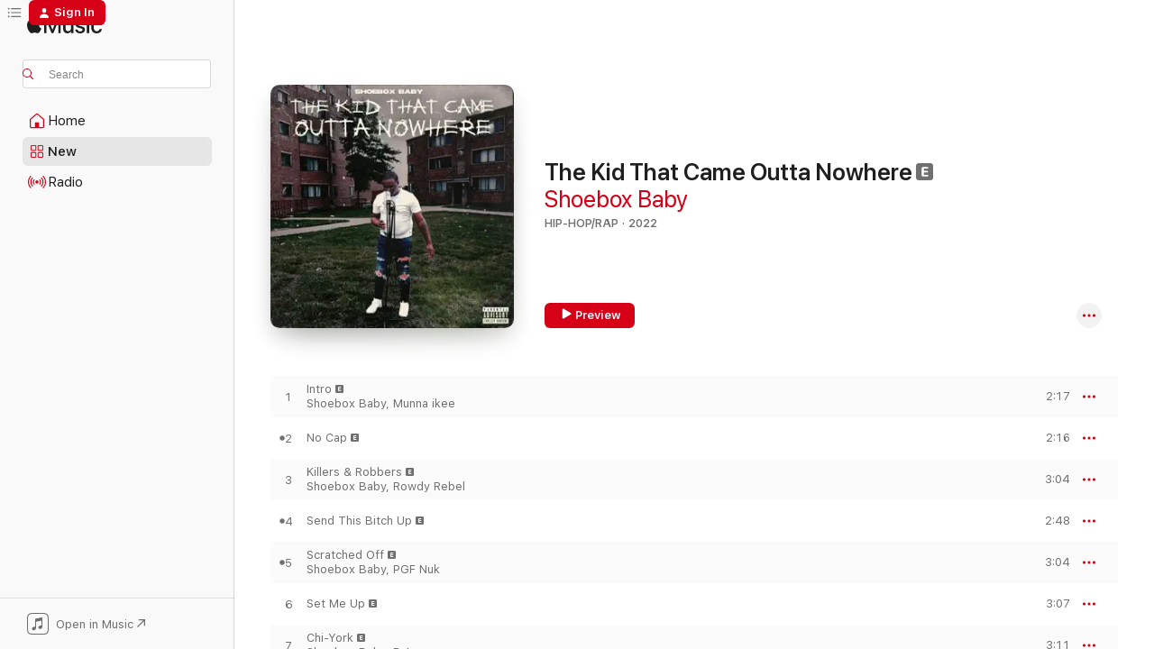

--- FILE ---
content_type: text/html
request_url: https://music.apple.com/us/album/the-kid-that-came-outta-nowhere/1641936953?at=1l3vpUI&ct=LFV_01ae1960bb793f46adb5a3b8abbf83b4&itsct=catchall_p1&itscg=30440&ls=1
body_size: 26764
content:
<!DOCTYPE html>
<html dir="ltr" lang="en-US">
    <head>
        <!-- prettier-ignore -->
        <meta charset="utf-8">
        <!-- prettier-ignore -->
        <meta http-equiv="X-UA-Compatible" content="IE=edge">
        <!-- prettier-ignore -->
        <meta
            name="viewport"
            content="width=device-width,initial-scale=1,interactive-widget=resizes-content"
        >
        <!-- prettier-ignore -->
        <meta name="applicable-device" content="pc,mobile">
        <!-- prettier-ignore -->
        <meta name="referrer" content="strict-origin">
        <!-- prettier-ignore -->
        <link
            rel="apple-touch-icon"
            sizes="180x180"
            href="/assets/favicon/favicon-180.png"
        >
        <!-- prettier-ignore -->
        <link
            rel="icon"
            type="image/png"
            sizes="32x32"
            href="/assets/favicon/favicon-32.png"
        >
        <!-- prettier-ignore -->
        <link
            rel="icon"
            type="image/png"
            sizes="16x16"
            href="/assets/favicon/favicon-16.png"
        >
        <!-- prettier-ignore -->
        <link
            rel="mask-icon"
            href="/assets/favicon/favicon.svg"
            color="#fa233b"
        >
        <!-- prettier-ignore -->
        <link rel="manifest" href="/manifest.json">

        <title>‎The Kid That Came Outta Nowhere - Album by Shoebox Baby - Apple Music</title><!-- HEAD_svelte-1cypuwr_START --><link rel="preconnect" href="//www.apple.com/wss/fonts" crossorigin="anonymous"><link rel="stylesheet" href="//www.apple.com/wss/fonts?families=SF+Pro,v4%7CSF+Pro+Icons,v1&amp;display=swap" type="text/css" referrerpolicy="strict-origin-when-cross-origin"><!-- HEAD_svelte-1cypuwr_END --><!-- HEAD_svelte-eg3hvx_START -->    <meta name="description" content="Listen to The Kid That Came Outta Nowhere by Shoebox Baby on Apple Music. 2022. 16 Songs. Duration: 42 minutes."> <meta name="keywords" content="listen, The Kid That Came Outta Nowhere, Shoebox Baby, music, singles, songs, Hip-Hop/Rap, streaming music, apple music"> <link rel="canonical" href="https://music.apple.com/us/album/the-kid-that-came-outta-nowhere/1641936953">   <link rel="alternate" type="application/json+oembed" href="https://music.apple.com/api/oembed?url=https%3A%2F%2Fmusic.apple.com%2Fus%2Falbum%2Fthe-kid-that-came-outta-nowhere%2F1641936953" title="The Kid That Came Outta Nowhere by Shoebox Baby on Apple Music">  <meta name="al:ios:app_store_id" content="1108187390"> <meta name="al:ios:app_name" content="Apple Music"> <meta name="apple:content_id" content="1641936953"> <meta name="apple:title" content="The Kid That Came Outta Nowhere"> <meta name="apple:description" content="Listen to The Kid That Came Outta Nowhere by Shoebox Baby on Apple Music. 2022. 16 Songs. Duration: 42 minutes.">   <meta property="og:title" content="The Kid That Came Outta Nowhere by Shoebox Baby on Apple Music"> <meta property="og:description" content="Album · 2022 · 16 Songs"> <meta property="og:site_name" content="Apple Music - Web Player"> <meta property="og:url" content="https://music.apple.com/us/album/the-kid-that-came-outta-nowhere/1641936953"> <meta property="og:image" content="https://is1-ssl.mzstatic.com/image/thumb/Music122/v4/5c/9a/f6/5c9af651-af40-2aca-a279-1d0f1ec1d20d/196922164897_Cover.jpg/1200x630wp-60.jpg"> <meta property="og:image:secure_url" content="https://is1-ssl.mzstatic.com/image/thumb/Music122/v4/5c/9a/f6/5c9af651-af40-2aca-a279-1d0f1ec1d20d/196922164897_Cover.jpg/1200x630wp-60.jpg"> <meta property="og:image:alt" content="The Kid That Came Outta Nowhere by Shoebox Baby on Apple Music"> <meta property="og:image:width" content="1200"> <meta property="og:image:height" content="630"> <meta property="og:image:type" content="image/jpg"> <meta property="og:type" content="music.album"> <meta property="og:locale" content="en_US">  <meta property="music:song_count" content="16"> <meta property="music:song" content="https://music.apple.com/us/song/intro/1641936954"> <meta property="music:song:preview_url:secure_url" content="https://music.apple.com/us/song/intro/1641936954"> <meta property="music:song:disc" content="1"> <meta property="music:song:duration" content="PT2M17S"> <meta property="music:song:track" content="1">  <meta property="music:song" content="https://music.apple.com/us/song/no-cap/1641936955"> <meta property="music:song:preview_url:secure_url" content="https://music.apple.com/us/song/no-cap/1641936955"> <meta property="music:song:disc" content="1"> <meta property="music:song:duration" content="PT2M16S"> <meta property="music:song:track" content="2">  <meta property="music:song" content="https://music.apple.com/us/song/killers-robbers/1641936958"> <meta property="music:song:preview_url:secure_url" content="https://music.apple.com/us/song/killers-robbers/1641936958"> <meta property="music:song:disc" content="1"> <meta property="music:song:duration" content="PT3M4S"> <meta property="music:song:track" content="3">  <meta property="music:song" content="https://music.apple.com/us/song/send-this-bitch-up/1641936959"> <meta property="music:song:preview_url:secure_url" content="https://music.apple.com/us/song/send-this-bitch-up/1641936959"> <meta property="music:song:disc" content="1"> <meta property="music:song:duration" content="PT2M48S"> <meta property="music:song:track" content="4">  <meta property="music:song" content="https://music.apple.com/us/song/scratched-off/1641936960"> <meta property="music:song:preview_url:secure_url" content="https://music.apple.com/us/song/scratched-off/1641936960"> <meta property="music:song:disc" content="1"> <meta property="music:song:duration" content="PT3M4S"> <meta property="music:song:track" content="5">  <meta property="music:song" content="https://music.apple.com/us/song/set-me-up/1641936966"> <meta property="music:song:preview_url:secure_url" content="https://music.apple.com/us/song/set-me-up/1641936966"> <meta property="music:song:disc" content="1"> <meta property="music:song:duration" content="PT3M7S"> <meta property="music:song:track" content="6">  <meta property="music:song" content="https://music.apple.com/us/song/chi-york/1641936968"> <meta property="music:song:preview_url:secure_url" content="https://music.apple.com/us/song/chi-york/1641936968"> <meta property="music:song:disc" content="1"> <meta property="music:song:duration" content="PT3M11S"> <meta property="music:song:track" content="7">  <meta property="music:song" content="https://music.apple.com/us/song/gban/1641937336"> <meta property="music:song:preview_url:secure_url" content="https://music.apple.com/us/song/gban/1641937336"> <meta property="music:song:disc" content="1"> <meta property="music:song:duration" content="PT2M34S"> <meta property="music:song:track" content="8">  <meta property="music:song" content="https://music.apple.com/us/song/what-else/1641937352"> <meta property="music:song:preview_url:secure_url" content="https://music.apple.com/us/song/what-else/1641937352"> <meta property="music:song:disc" content="1"> <meta property="music:song:duration" content="PT3M6S"> <meta property="music:song:track" content="9">  <meta property="music:song" content="https://music.apple.com/us/song/bad-lil-vibe/1641937355"> <meta property="music:song:preview_url:secure_url" content="https://music.apple.com/us/song/bad-lil-vibe/1641937355"> <meta property="music:song:disc" content="1"> <meta property="music:song:duration" content="PT2M13S"> <meta property="music:song:track" content="10">  <meta property="music:song" content="https://music.apple.com/us/song/red-lights/1641937360"> <meta property="music:song:preview_url:secure_url" content="https://music.apple.com/us/song/red-lights/1641937360"> <meta property="music:song:disc" content="1"> <meta property="music:song:duration" content="PT2M28S"> <meta property="music:song:track" content="11">  <meta property="music:song" content="https://music.apple.com/us/song/grave-digger/1641937364"> <meta property="music:song:preview_url:secure_url" content="https://music.apple.com/us/song/grave-digger/1641937364"> <meta property="music:song:disc" content="1"> <meta property="music:song:duration" content="PT2M50S"> <meta property="music:song:track" content="12">  <meta property="music:song" content="https://music.apple.com/us/song/pissed-me-off/1641937486"> <meta property="music:song:preview_url:secure_url" content="https://music.apple.com/us/song/pissed-me-off/1641937486"> <meta property="music:song:disc" content="1"> <meta property="music:song:duration" content="PT2M58S"> <meta property="music:song:track" content="13">  <meta property="music:song" content="https://music.apple.com/us/song/target/1641937488"> <meta property="music:song:preview_url:secure_url" content="https://music.apple.com/us/song/target/1641937488"> <meta property="music:song:disc" content="1"> <meta property="music:song:duration" content="PT2M41S"> <meta property="music:song:track" content="14">  <meta property="music:song" content="https://music.apple.com/us/song/4ktroll/1641937491"> <meta property="music:song:preview_url:secure_url" content="https://music.apple.com/us/song/4ktroll/1641937491"> <meta property="music:song:disc" content="1"> <meta property="music:song:duration" content="PT2M1S"> <meta property="music:song:track" content="15">  <meta property="music:song" content="https://music.apple.com/us/song/i-got-the-raq/1641937494"> <meta property="music:song:preview_url:secure_url" content="https://music.apple.com/us/song/i-got-the-raq/1641937494"> <meta property="music:song:disc" content="1"> <meta property="music:song:duration" content="PT1M44S"> <meta property="music:song:track" content="16">   <meta property="music:musician" content="https://music.apple.com/us/artist/shoebox-baby/1568766868"> <meta property="music:release_date" content="2022-09-09T00:00:00.000Z">   <meta name="twitter:title" content="The Kid That Came Outta Nowhere by Shoebox Baby on Apple Music"> <meta name="twitter:description" content="Album · 2022 · 16 Songs"> <meta name="twitter:site" content="@AppleMusic"> <meta name="twitter:image" content="https://is1-ssl.mzstatic.com/image/thumb/Music122/v4/5c/9a/f6/5c9af651-af40-2aca-a279-1d0f1ec1d20d/196922164897_Cover.jpg/600x600bf-60.jpg"> <meta name="twitter:image:alt" content="The Kid That Came Outta Nowhere by Shoebox Baby on Apple Music"> <meta name="twitter:card" content="summary">       <!-- HTML_TAG_START -->
                <script id=schema:music-album type="application/ld+json">
                    {"@context":"http://schema.org","@type":"MusicAlbum","name":"The Kid That Came Outta Nowhere","description":"Listen to The Kid That Came Outta Nowhere by Shoebox Baby on Apple Music. 2022. 16 Songs. Duration: 42 minutes.","citation":[{"@type":"MusicAlbum","image":"https://is1-ssl.mzstatic.com/image/thumb/Music126/v4/1a/21/41/1a21416c-9c86-c3f7-5ee9-a5d2df05c9a6/cover.jpg/1200x630bb.jpg","url":"https://music.apple.com/us/album/at-yo-neck-2/1623701020","name":"At Yo Neck 2"},{"@type":"MusicAlbum","image":"https://is1-ssl.mzstatic.com/image/thumb/Music125/v4/ba/2d/cc/ba2dcc17-4f45-1323-662b-e784785f76b3/cover.jpg/1200x630bb.jpg","url":"https://music.apple.com/us/album/the-prince-of-drill-back-again/1580640173","name":"The Prince of Drill: Back Again"},{"@type":"MusicAlbum","image":"https://is1-ssl.mzstatic.com/image/thumb/Music112/v4/ee/c2/48/eec248d2-9a5e-1100-dd52-35767a528376/196589240538.jpg/1200x630bb.jpg","url":"https://music.apple.com/us/album/switch-music/1632526921","name":"Switch Music"},{"@type":"MusicAlbum","image":"https://is1-ssl.mzstatic.com/image/thumb/Music116/v4/c3/22/09/c32209d4-4a2c-21bd-b479-535702455340/194690783944_cover.jpg/1200x630bb.jpg","url":"https://music.apple.com/us/album/what-it-means-to-be-king/1611984334","name":"What It Means To Be King"},{"@type":"MusicAlbum","image":"https://is1-ssl.mzstatic.com/image/thumb/Music126/v4/02/18/e5/0218e5c5-0527-73f6-8bd0-1b1ebc12fd24/194690992421_cover.jpg/1200x630bb.jpg","url":"https://music.apple.com/us/album/lil-durk-presents-loyal-bros-2/1658667685","name":"Lil Durk Presents: Loyal Bros 2"},{"@type":"MusicAlbum","image":"https://is1-ssl.mzstatic.com/image/thumb/Music116/v4/3c/bd/79/3cbd795f-2c69-4da3-77b6-8336df0e4239/cover.jpg/1200x630bb.jpg","url":"https://music.apple.com/us/album/welcome-to-the-jungle/1701518061","name":"Welcome to the Jungle"},{"@type":"MusicAlbum","image":"https://is1-ssl.mzstatic.com/image/thumb/Music112/v4/1f/f0/59/1ff05959-6e6e-2cfe-e798-024a2bb2fe0a/093624871347.jpg/1200x630bb.jpg","url":"https://music.apple.com/us/album/trench-baby-3/1638456832","name":"Trench Baby 3"},{"@type":"MusicAlbum","image":"https://is1-ssl.mzstatic.com/image/thumb/Music112/v4/fb/ed/3a/fbed3a01-296f-364d-9172-67f2521bcfb1/194690911644_cover.jpg/1200x630bb.jpg","url":"https://music.apple.com/us/album/retaliation/1637178199","name":"Retaliation"},{"@type":"MusicAlbum","image":"https://is1-ssl.mzstatic.com/image/thumb/Music116/v4/40/d1/d6/40d1d653-5f6c-f58d-c0fa-a07b175b037d/52AarjBLyavjD-chosen-vol-2-original.jpg/1200x630bb.jpg","url":"https://music.apple.com/us/album/chosen-vol-2/1577557374","name":"Chosen Vol. 2"},{"@type":"MusicAlbum","image":"https://is1-ssl.mzstatic.com/image/thumb/Music122/v4/02/50/1c/02501cbe-2dd6-6eba-01b0-5a4a1503e2d7/cover.jpg/1200x630bb.jpg","url":"https://music.apple.com/us/album/due-for-love/1647872248","name":"DUE FOR LOVE"}],"tracks":[{"@type":"MusicRecording","name":"Intro","duration":"PT2M17S","url":"https://music.apple.com/us/song/intro/1641936954","offers":{"@type":"Offer","category":"free","price":0},"audio":{"@type":"AudioObject","potentialAction":{"@type":"ListenAction","expectsAcceptanceOf":{"@type":"Offer","category":"free"},"target":{"@type":"EntryPoint","actionPlatform":"https://music.apple.com/us/song/intro/1641936954"}},"name":"Intro","contentUrl":"https://audio-ssl.itunes.apple.com/itunes-assets/AudioPreview112/v4/f5/27/4b/f5274b03-936d-4c45-a159-003762312951/mzaf_13167461495710627318.plus.aac.p.m4a","duration":"PT2M17S","uploadDate":"2022-09-09","thumbnailUrl":"https://is1-ssl.mzstatic.com/image/thumb/Music122/v4/5c/9a/f6/5c9af651-af40-2aca-a279-1d0f1ec1d20d/196922164897_Cover.jpg/1200x630bb.jpg"}},{"@type":"MusicRecording","name":"No Cap","duration":"PT2M16S","url":"https://music.apple.com/us/song/no-cap/1641936955","offers":{"@type":"Offer","category":"free","price":0},"audio":{"@type":"AudioObject","potentialAction":{"@type":"ListenAction","expectsAcceptanceOf":{"@type":"Offer","category":"free"},"target":{"@type":"EntryPoint","actionPlatform":"https://music.apple.com/us/song/no-cap/1641936955"}},"name":"No Cap","contentUrl":"https://audio-ssl.itunes.apple.com/itunes-assets/AudioPreview122/v4/bf/37/97/bf379768-4f17-d9d7-eeec-e89feb6cb1d3/mzaf_15828573308348179841.plus.aac.p.m4a","duration":"PT2M16S","uploadDate":"2022-08-12","thumbnailUrl":"https://is1-ssl.mzstatic.com/image/thumb/Music122/v4/5c/9a/f6/5c9af651-af40-2aca-a279-1d0f1ec1d20d/196922164897_Cover.jpg/1200x630bb.jpg"}},{"@type":"MusicRecording","name":"Killers & Robbers","duration":"PT3M4S","url":"https://music.apple.com/us/song/killers-robbers/1641936958","offers":{"@type":"Offer","category":"free","price":0},"audio":{"@type":"AudioObject","potentialAction":{"@type":"ListenAction","expectsAcceptanceOf":{"@type":"Offer","category":"free"},"target":{"@type":"EntryPoint","actionPlatform":"https://music.apple.com/us/song/killers-robbers/1641936958"}},"name":"Killers & Robbers","contentUrl":"https://audio-ssl.itunes.apple.com/itunes-assets/AudioPreview112/v4/ed/ce/da/edceda1a-cced-86ba-579f-c9492b0b964b/mzaf_9027724244116969867.plus.aac.ep.m4a","duration":"PT3M4S","uploadDate":"2022-08-31","thumbnailUrl":"https://is1-ssl.mzstatic.com/image/thumb/Music122/v4/5c/9a/f6/5c9af651-af40-2aca-a279-1d0f1ec1d20d/196922164897_Cover.jpg/1200x630bb.jpg"}},{"@type":"MusicRecording","name":"Send This Bitch Up","duration":"PT2M48S","url":"https://music.apple.com/us/song/send-this-bitch-up/1641936959","offers":{"@type":"Offer","category":"free","price":0},"audio":{"@type":"AudioObject","potentialAction":{"@type":"ListenAction","expectsAcceptanceOf":{"@type":"Offer","category":"free"},"target":{"@type":"EntryPoint","actionPlatform":"https://music.apple.com/us/song/send-this-bitch-up/1641936959"}},"name":"Send This Bitch Up","contentUrl":"https://audio-ssl.itunes.apple.com/itunes-assets/AudioPreview112/v4/b5/7c/c3/b57cc346-2a94-fd75-b08b-6b6b333737b6/mzaf_6798486710181928478.plus.aac.ep.m4a","duration":"PT2M48S","uploadDate":"2022-09-09","thumbnailUrl":"https://is1-ssl.mzstatic.com/image/thumb/Music122/v4/5c/9a/f6/5c9af651-af40-2aca-a279-1d0f1ec1d20d/196922164897_Cover.jpg/1200x630bb.jpg"}},{"@type":"MusicRecording","name":"Scratched Off","duration":"PT3M4S","url":"https://music.apple.com/us/song/scratched-off/1641936960","offers":{"@type":"Offer","category":"free","price":0},"audio":{"@type":"AudioObject","potentialAction":{"@type":"ListenAction","expectsAcceptanceOf":{"@type":"Offer","category":"free"},"target":{"@type":"EntryPoint","actionPlatform":"https://music.apple.com/us/song/scratched-off/1641936960"}},"name":"Scratched Off","contentUrl":"https://audio-ssl.itunes.apple.com/itunes-assets/AudioPreview112/v4/5a/9a/9f/5a9a9fbe-9ecb-3a9f-abcb-29cfbe139871/mzaf_696037226923826907.plus.aac.ep.m4a","duration":"PT3M4S","uploadDate":"2022-09-09","thumbnailUrl":"https://is1-ssl.mzstatic.com/image/thumb/Music122/v4/5c/9a/f6/5c9af651-af40-2aca-a279-1d0f1ec1d20d/196922164897_Cover.jpg/1200x630bb.jpg"}},{"@type":"MusicRecording","name":"Set Me Up","duration":"PT3M7S","url":"https://music.apple.com/us/song/set-me-up/1641936966","offers":{"@type":"Offer","category":"free","price":0},"audio":{"@type":"AudioObject","potentialAction":{"@type":"ListenAction","expectsAcceptanceOf":{"@type":"Offer","category":"free"},"target":{"@type":"EntryPoint","actionPlatform":"https://music.apple.com/us/song/set-me-up/1641936966"}},"name":"Set Me Up","contentUrl":"https://audio-ssl.itunes.apple.com/itunes-assets/AudioPreview112/v4/eb/f4/ad/ebf4aded-2eb5-8ae6-bb56-0445c19d7835/mzaf_16683630591623177993.plus.aac.ep.m4a","duration":"PT3M7S","uploadDate":"2022-09-09","thumbnailUrl":"https://is1-ssl.mzstatic.com/image/thumb/Music122/v4/5c/9a/f6/5c9af651-af40-2aca-a279-1d0f1ec1d20d/196922164897_Cover.jpg/1200x630bb.jpg"}},{"@type":"MusicRecording","name":"Chi-York","duration":"PT3M11S","url":"https://music.apple.com/us/song/chi-york/1641936968","offers":{"@type":"Offer","category":"free","price":0},"audio":{"@type":"AudioObject","potentialAction":{"@type":"ListenAction","expectsAcceptanceOf":{"@type":"Offer","category":"free"},"target":{"@type":"EntryPoint","actionPlatform":"https://music.apple.com/us/song/chi-york/1641936968"}},"name":"Chi-York","contentUrl":"https://audio-ssl.itunes.apple.com/itunes-assets/AudioPreview122/v4/2b/20/c5/2b20c547-d912-6c05-a51b-3c9a8d10d0e9/mzaf_8151817293704158717.plus.aac.ep.m4a","duration":"PT3M11S","uploadDate":"2022-03-25","thumbnailUrl":"https://is1-ssl.mzstatic.com/image/thumb/Music122/v4/5c/9a/f6/5c9af651-af40-2aca-a279-1d0f1ec1d20d/196922164897_Cover.jpg/1200x630bb.jpg"}},{"@type":"MusicRecording","name":"Gban","duration":"PT2M34S","url":"https://music.apple.com/us/song/gban/1641937336","offers":{"@type":"Offer","category":"free","price":0},"audio":{"@type":"AudioObject","potentialAction":{"@type":"ListenAction","expectsAcceptanceOf":{"@type":"Offer","category":"free"},"target":{"@type":"EntryPoint","actionPlatform":"https://music.apple.com/us/song/gban/1641937336"}},"name":"Gban","contentUrl":"https://audio-ssl.itunes.apple.com/itunes-assets/AudioPreview112/v4/40/cc/d0/40ccd074-c4bd-bc8b-b05a-5bd55e50d4d5/mzaf_9629147526069829588.plus.aac.ep.m4a","duration":"PT2M34S","uploadDate":"2022-09-09","thumbnailUrl":"https://is1-ssl.mzstatic.com/image/thumb/Music122/v4/5c/9a/f6/5c9af651-af40-2aca-a279-1d0f1ec1d20d/196922164897_Cover.jpg/1200x630bb.jpg"}},{"@type":"MusicRecording","name":"What Else","duration":"PT3M6S","url":"https://music.apple.com/us/song/what-else/1641937352","offers":{"@type":"Offer","category":"free","price":0},"audio":{"@type":"AudioObject","potentialAction":{"@type":"ListenAction","expectsAcceptanceOf":{"@type":"Offer","category":"free"},"target":{"@type":"EntryPoint","actionPlatform":"https://music.apple.com/us/song/what-else/1641937352"}},"name":"What Else","contentUrl":"https://audio-ssl.itunes.apple.com/itunes-assets/AudioPreview122/v4/8d/25/d3/8d25d3c7-0605-f927-ea8a-0f499b381c1e/mzaf_5525757551613461742.plus.aac.ep.m4a","duration":"PT3M6S","uploadDate":"2022-09-09","thumbnailUrl":"https://is1-ssl.mzstatic.com/image/thumb/Music122/v4/5c/9a/f6/5c9af651-af40-2aca-a279-1d0f1ec1d20d/196922164897_Cover.jpg/1200x630bb.jpg"}},{"@type":"MusicRecording","name":"Bad Lil Vibe","duration":"PT2M13S","url":"https://music.apple.com/us/song/bad-lil-vibe/1641937355","offers":{"@type":"Offer","category":"free","price":0},"audio":{"@type":"AudioObject","potentialAction":{"@type":"ListenAction","expectsAcceptanceOf":{"@type":"Offer","category":"free"},"target":{"@type":"EntryPoint","actionPlatform":"https://music.apple.com/us/song/bad-lil-vibe/1641937355"}},"name":"Bad Lil Vibe","contentUrl":"https://audio-ssl.itunes.apple.com/itunes-assets/AudioPreview112/v4/76/63/b2/7663b227-a9e8-a5a3-a317-9218f50454a1/mzaf_11516774969517793392.plus.aac.p.m4a","duration":"PT2M13S","uploadDate":"2022-09-09","thumbnailUrl":"https://is1-ssl.mzstatic.com/image/thumb/Music122/v4/5c/9a/f6/5c9af651-af40-2aca-a279-1d0f1ec1d20d/196922164897_Cover.jpg/1200x630bb.jpg"}},{"@type":"MusicRecording","name":"Red Lights","duration":"PT2M28S","url":"https://music.apple.com/us/song/red-lights/1641937360","offers":{"@type":"Offer","category":"free","price":0},"audio":{"@type":"AudioObject","potentialAction":{"@type":"ListenAction","expectsAcceptanceOf":{"@type":"Offer","category":"free"},"target":{"@type":"EntryPoint","actionPlatform":"https://music.apple.com/us/song/red-lights/1641937360"}},"name":"Red Lights","contentUrl":"https://audio-ssl.itunes.apple.com/itunes-assets/AudioPreview122/v4/2f/0f/a1/2f0fa139-52e0-1901-ffd2-807a073e6b39/mzaf_6445633766525869169.plus.aac.p.m4a","duration":"PT2M28S","uploadDate":"2022-09-09","thumbnailUrl":"https://is1-ssl.mzstatic.com/image/thumb/Music122/v4/5c/9a/f6/5c9af651-af40-2aca-a279-1d0f1ec1d20d/196922164897_Cover.jpg/1200x630bb.jpg"}},{"@type":"MusicRecording","name":"Grave Digger","duration":"PT2M50S","url":"https://music.apple.com/us/song/grave-digger/1641937364","offers":{"@type":"Offer","category":"free","price":0},"audio":{"@type":"AudioObject","potentialAction":{"@type":"ListenAction","expectsAcceptanceOf":{"@type":"Offer","category":"free"},"target":{"@type":"EntryPoint","actionPlatform":"https://music.apple.com/us/song/grave-digger/1641937364"}},"name":"Grave Digger","contentUrl":"https://audio-ssl.itunes.apple.com/itunes-assets/AudioPreview122/v4/11/e9/73/11e9730d-9816-d2ea-ca42-430022447bd2/mzaf_8688619960372546223.plus.aac.ep.m4a","duration":"PT2M50S","uploadDate":"2022-09-09","thumbnailUrl":"https://is1-ssl.mzstatic.com/image/thumb/Music122/v4/5c/9a/f6/5c9af651-af40-2aca-a279-1d0f1ec1d20d/196922164897_Cover.jpg/1200x630bb.jpg"}},{"@type":"MusicRecording","name":"Pissed Me Off","duration":"PT2M58S","url":"https://music.apple.com/us/song/pissed-me-off/1641937486","offers":{"@type":"Offer","category":"free","price":0},"audio":{"@type":"AudioObject","potentialAction":{"@type":"ListenAction","expectsAcceptanceOf":{"@type":"Offer","category":"free"},"target":{"@type":"EntryPoint","actionPlatform":"https://music.apple.com/us/song/pissed-me-off/1641937486"}},"name":"Pissed Me Off","contentUrl":"https://audio-ssl.itunes.apple.com/itunes-assets/AudioPreview112/v4/55/19/a6/5519a6bd-c848-d6f0-8372-b29c2013c7cb/mzaf_15982067620761429589.plus.aac.ep.m4a","duration":"PT2M58S","uploadDate":"2022-03-14","thumbnailUrl":"https://is1-ssl.mzstatic.com/image/thumb/Music122/v4/5c/9a/f6/5c9af651-af40-2aca-a279-1d0f1ec1d20d/196922164897_Cover.jpg/1200x630bb.jpg"}},{"@type":"MusicRecording","name":"Target","duration":"PT2M41S","url":"https://music.apple.com/us/song/target/1641937488","offers":{"@type":"Offer","category":"free","price":0},"audio":{"@type":"AudioObject","potentialAction":{"@type":"ListenAction","expectsAcceptanceOf":{"@type":"Offer","category":"free"},"target":{"@type":"EntryPoint","actionPlatform":"https://music.apple.com/us/song/target/1641937488"}},"name":"Target","contentUrl":"https://audio-ssl.itunes.apple.com/itunes-assets/AudioPreview112/v4/09/02/b8/0902b88e-29d3-f202-4d4d-a688628f671e/mzaf_8132487947574486013.plus.aac.ep.m4a","duration":"PT2M41S","uploadDate":"2022-04-29","thumbnailUrl":"https://is1-ssl.mzstatic.com/image/thumb/Music122/v4/5c/9a/f6/5c9af651-af40-2aca-a279-1d0f1ec1d20d/196922164897_Cover.jpg/1200x630bb.jpg"}},{"@type":"MusicRecording","name":"4KTroll","duration":"PT2M1S","url":"https://music.apple.com/us/song/4ktroll/1641937491","offers":{"@type":"Offer","category":"free","price":0},"audio":{"@type":"AudioObject","potentialAction":{"@type":"ListenAction","expectsAcceptanceOf":{"@type":"Offer","category":"free"},"target":{"@type":"EntryPoint","actionPlatform":"https://music.apple.com/us/song/4ktroll/1641937491"}},"name":"4KTroll","contentUrl":"https://audio-ssl.itunes.apple.com/itunes-assets/AudioPreview112/v4/33/96/f2/3396f2b7-aca5-edf1-2195-5835a68ef6dd/mzaf_15053342340759611874.plus.aac.p.m4a","duration":"PT2M1S","uploadDate":"2022-09-09","thumbnailUrl":"https://is1-ssl.mzstatic.com/image/thumb/Music122/v4/5c/9a/f6/5c9af651-af40-2aca-a279-1d0f1ec1d20d/196922164897_Cover.jpg/1200x630bb.jpg"}},{"@type":"MusicRecording","name":"I Got the Raq","duration":"PT1M44S","url":"https://music.apple.com/us/song/i-got-the-raq/1641937494","offers":{"@type":"Offer","category":"free","price":0},"audio":{"@type":"AudioObject","potentialAction":{"@type":"ListenAction","expectsAcceptanceOf":{"@type":"Offer","category":"free"},"target":{"@type":"EntryPoint","actionPlatform":"https://music.apple.com/us/song/i-got-the-raq/1641937494"}},"name":"I Got the Raq","contentUrl":"https://audio-ssl.itunes.apple.com/itunes-assets/AudioPreview112/v4/77/6e/eb/776eeb1d-8e9b-4aea-9c83-c5f6fde66daf/mzaf_17265331368902821917.plus.aac.p.m4a","duration":"PT1M44S","uploadDate":"2022-09-09","thumbnailUrl":"https://is1-ssl.mzstatic.com/image/thumb/Music122/v4/5c/9a/f6/5c9af651-af40-2aca-a279-1d0f1ec1d20d/196922164897_Cover.jpg/1200x630bb.jpg"}}],"workExample":[{"@type":"MusicAlbum","image":"https://is1-ssl.mzstatic.com/image/thumb/Music126/v4/96/e5/40/96e54046-290e-27a9-be5d-6a86f9da6b90/192641972683_Cover.jpg/1200x630bb.jpg","url":"https://music.apple.com/us/album/chi-york-single/1613453441","name":"Chi-York - Single"},{"@type":"MusicAlbum","image":"https://is1-ssl.mzstatic.com/image/thumb/Music116/v4/b2/f7/95/b2f7959f-743b-a092-0b04-fd10f6f807b1/192641976407_Cover.jpg/1200x630bb.jpg","url":"https://music.apple.com/us/album/pissed-me-off-single/1614187293","name":"Pissed Me Off - Single"},{"@type":"MusicAlbum","image":"https://is1-ssl.mzstatic.com/image/thumb/Music112/v4/ab/4b/44/ab4b444b-131b-9621-d74c-667846e49d87/192641990205_Cover.jpg/1200x630bb.jpg","url":"https://music.apple.com/us/album/64-bars-single/1616536728","name":"64 Bars - Single"},{"@type":"MusicAlbum","image":"https://is1-ssl.mzstatic.com/image/thumb/Music122/v4/1a/8e/96/1a8e960e-28d9-8028-8c3f-9f97e3467abc/196922062520_Cover.jpg/1200x630bb.jpg","url":"https://music.apple.com/us/album/on-da-floor-single/1625995102","name":"On Da Floor - Single"},{"@type":"MusicAlbum","image":"https://is1-ssl.mzstatic.com/image/thumb/Music112/v4/90/5a/2c/905a2c6f-119f-cc00-44cc-f3f578dedb84/196922045417_Cover.jpg/1200x630bb.jpg","url":"https://music.apple.com/us/album/head-2-toes-single/1623216427","name":"Head 2 Toes - Single"},{"@type":"MusicAlbum","image":"https://is1-ssl.mzstatic.com/image/thumb/Music116/v4/08/53/fc/0853fc79-99b8-be94-2b33-5d299657f748/617513721270_cover.jpg/1200x630bb.jpg","url":"https://music.apple.com/us/album/evil-song-single/1701157987","name":"Evil Song - Single"},{"@type":"MusicAlbum","image":"https://is1-ssl.mzstatic.com/image/thumb/Music122/v4/c7/83/2c/c7832cf3-73d8-4b32-9d0c-3f69ca9ea616/8720355635222_Cover.jpg/1200x630bb.jpg","url":"https://music.apple.com/us/album/target-single/1618812877","name":"Target - Single"},{"@type":"MusicAlbum","image":"https://is1-ssl.mzstatic.com/image/thumb/Music126/v4/0b/bb/ca/0bbbca2b-8c8a-8ee9-667d-a4df3d150884/194690746192_cover.jpg/1200x630bb.jpg","url":"https://music.apple.com/us/album/4ktroll-single/1606028955","name":"4KTroll - Single"},{"@type":"MusicAlbum","image":"https://is1-ssl.mzstatic.com/image/thumb/Music125/v4/bb/17/e3/bb17e33d-40f9-16fa-3383-735df4727ab5/194690531637_cover.jpg/1200x630bb.jpg","url":"https://music.apple.com/us/album/capalot-flow-single/1568766864","name":"Capalot Flow - Single"},{"@type":"MusicAlbum","image":"https://is1-ssl.mzstatic.com/image/thumb/Music116/v4/58/9c/a5/589ca558-305f-acf5-bb99-9e31e6d83363/194690774621_cover.jpg/1200x630bb.jpg","url":"https://music.apple.com/us/album/its-box-single/1610634202","name":"It's Box - Single"},{"@type":"MusicAlbum","image":"https://is1-ssl.mzstatic.com/image/thumb/Music112/v4/7f/0b/93/7f0b93a2-8047-5299-d992-31e40b4cfa7d/790566392762_cover.jpg/1200x630bb.jpg","url":"https://music.apple.com/us/album/it-aint-over/1660409949","name":"It Aint Over"},{"@type":"MusicAlbum","image":"https://is1-ssl.mzstatic.com/image/thumb/Music115/v4/12/7a/9d/127a9d39-c805-946c-179d-09043191c563/194690549748_cover.jpg/1200x630bb.jpg","url":"https://music.apple.com/us/album/coming-2-get-you-single/1572732399","name":"Coming 2 Get You - Single"},{"@type":"MusicAlbum","image":"https://is1-ssl.mzstatic.com/image/thumb/Music211/v4/d4/09/14/d40914f2-b8dd-020c-75b4-0b92c676b9b8/797885421951_cover.jpg/1200x630bb.jpg","url":"https://music.apple.com/us/album/dayvon-bennett-feat-lil-reese-single/1770161147","name":"Dayvon Bennett (feat. Lil Reese) - Single"},{"@type":"MusicAlbum","image":"https://is1-ssl.mzstatic.com/image/thumb/Music112/v4/45/09/51/450951c4-6c46-12e1-1c42-ebaf7178137d/196922137129_Cover.jpg/1200x630bb.jpg","url":"https://music.apple.com/us/album/no-cap-single/1637733209","name":"No Cap - Single"},{"@type":"MusicAlbum","image":"https://is1-ssl.mzstatic.com/image/thumb/Music122/v4/39/f4/60/39f4603f-2e4e-c375-e911-aceddd646c0b/196922156298_Cover.jpg/1200x630bb.jpg","url":"https://music.apple.com/us/album/killers-robbers-single/1640391283","name":"Killers & Robbers - Single"},{"@type":"MusicRecording","name":"Intro","duration":"PT2M17S","url":"https://music.apple.com/us/song/intro/1641936954","offers":{"@type":"Offer","category":"free","price":0},"audio":{"@type":"AudioObject","potentialAction":{"@type":"ListenAction","expectsAcceptanceOf":{"@type":"Offer","category":"free"},"target":{"@type":"EntryPoint","actionPlatform":"https://music.apple.com/us/song/intro/1641936954"}},"name":"Intro","contentUrl":"https://audio-ssl.itunes.apple.com/itunes-assets/AudioPreview112/v4/f5/27/4b/f5274b03-936d-4c45-a159-003762312951/mzaf_13167461495710627318.plus.aac.p.m4a","duration":"PT2M17S","uploadDate":"2022-09-09","thumbnailUrl":"https://is1-ssl.mzstatic.com/image/thumb/Music122/v4/5c/9a/f6/5c9af651-af40-2aca-a279-1d0f1ec1d20d/196922164897_Cover.jpg/1200x630bb.jpg"}},{"@type":"MusicRecording","name":"No Cap","duration":"PT2M16S","url":"https://music.apple.com/us/song/no-cap/1641936955","offers":{"@type":"Offer","category":"free","price":0},"audio":{"@type":"AudioObject","potentialAction":{"@type":"ListenAction","expectsAcceptanceOf":{"@type":"Offer","category":"free"},"target":{"@type":"EntryPoint","actionPlatform":"https://music.apple.com/us/song/no-cap/1641936955"}},"name":"No Cap","contentUrl":"https://audio-ssl.itunes.apple.com/itunes-assets/AudioPreview122/v4/bf/37/97/bf379768-4f17-d9d7-eeec-e89feb6cb1d3/mzaf_15828573308348179841.plus.aac.p.m4a","duration":"PT2M16S","uploadDate":"2022-08-12","thumbnailUrl":"https://is1-ssl.mzstatic.com/image/thumb/Music122/v4/5c/9a/f6/5c9af651-af40-2aca-a279-1d0f1ec1d20d/196922164897_Cover.jpg/1200x630bb.jpg"}},{"@type":"MusicRecording","name":"Killers & Robbers","duration":"PT3M4S","url":"https://music.apple.com/us/song/killers-robbers/1641936958","offers":{"@type":"Offer","category":"free","price":0},"audio":{"@type":"AudioObject","potentialAction":{"@type":"ListenAction","expectsAcceptanceOf":{"@type":"Offer","category":"free"},"target":{"@type":"EntryPoint","actionPlatform":"https://music.apple.com/us/song/killers-robbers/1641936958"}},"name":"Killers & Robbers","contentUrl":"https://audio-ssl.itunes.apple.com/itunes-assets/AudioPreview112/v4/ed/ce/da/edceda1a-cced-86ba-579f-c9492b0b964b/mzaf_9027724244116969867.plus.aac.ep.m4a","duration":"PT3M4S","uploadDate":"2022-08-31","thumbnailUrl":"https://is1-ssl.mzstatic.com/image/thumb/Music122/v4/5c/9a/f6/5c9af651-af40-2aca-a279-1d0f1ec1d20d/196922164897_Cover.jpg/1200x630bb.jpg"}},{"@type":"MusicRecording","name":"Send This Bitch Up","duration":"PT2M48S","url":"https://music.apple.com/us/song/send-this-bitch-up/1641936959","offers":{"@type":"Offer","category":"free","price":0},"audio":{"@type":"AudioObject","potentialAction":{"@type":"ListenAction","expectsAcceptanceOf":{"@type":"Offer","category":"free"},"target":{"@type":"EntryPoint","actionPlatform":"https://music.apple.com/us/song/send-this-bitch-up/1641936959"}},"name":"Send This Bitch Up","contentUrl":"https://audio-ssl.itunes.apple.com/itunes-assets/AudioPreview112/v4/b5/7c/c3/b57cc346-2a94-fd75-b08b-6b6b333737b6/mzaf_6798486710181928478.plus.aac.ep.m4a","duration":"PT2M48S","uploadDate":"2022-09-09","thumbnailUrl":"https://is1-ssl.mzstatic.com/image/thumb/Music122/v4/5c/9a/f6/5c9af651-af40-2aca-a279-1d0f1ec1d20d/196922164897_Cover.jpg/1200x630bb.jpg"}},{"@type":"MusicRecording","name":"Scratched Off","duration":"PT3M4S","url":"https://music.apple.com/us/song/scratched-off/1641936960","offers":{"@type":"Offer","category":"free","price":0},"audio":{"@type":"AudioObject","potentialAction":{"@type":"ListenAction","expectsAcceptanceOf":{"@type":"Offer","category":"free"},"target":{"@type":"EntryPoint","actionPlatform":"https://music.apple.com/us/song/scratched-off/1641936960"}},"name":"Scratched Off","contentUrl":"https://audio-ssl.itunes.apple.com/itunes-assets/AudioPreview112/v4/5a/9a/9f/5a9a9fbe-9ecb-3a9f-abcb-29cfbe139871/mzaf_696037226923826907.plus.aac.ep.m4a","duration":"PT3M4S","uploadDate":"2022-09-09","thumbnailUrl":"https://is1-ssl.mzstatic.com/image/thumb/Music122/v4/5c/9a/f6/5c9af651-af40-2aca-a279-1d0f1ec1d20d/196922164897_Cover.jpg/1200x630bb.jpg"}},{"@type":"MusicRecording","name":"Set Me Up","duration":"PT3M7S","url":"https://music.apple.com/us/song/set-me-up/1641936966","offers":{"@type":"Offer","category":"free","price":0},"audio":{"@type":"AudioObject","potentialAction":{"@type":"ListenAction","expectsAcceptanceOf":{"@type":"Offer","category":"free"},"target":{"@type":"EntryPoint","actionPlatform":"https://music.apple.com/us/song/set-me-up/1641936966"}},"name":"Set Me Up","contentUrl":"https://audio-ssl.itunes.apple.com/itunes-assets/AudioPreview112/v4/eb/f4/ad/ebf4aded-2eb5-8ae6-bb56-0445c19d7835/mzaf_16683630591623177993.plus.aac.ep.m4a","duration":"PT3M7S","uploadDate":"2022-09-09","thumbnailUrl":"https://is1-ssl.mzstatic.com/image/thumb/Music122/v4/5c/9a/f6/5c9af651-af40-2aca-a279-1d0f1ec1d20d/196922164897_Cover.jpg/1200x630bb.jpg"}},{"@type":"MusicRecording","name":"Chi-York","duration":"PT3M11S","url":"https://music.apple.com/us/song/chi-york/1641936968","offers":{"@type":"Offer","category":"free","price":0},"audio":{"@type":"AudioObject","potentialAction":{"@type":"ListenAction","expectsAcceptanceOf":{"@type":"Offer","category":"free"},"target":{"@type":"EntryPoint","actionPlatform":"https://music.apple.com/us/song/chi-york/1641936968"}},"name":"Chi-York","contentUrl":"https://audio-ssl.itunes.apple.com/itunes-assets/AudioPreview122/v4/2b/20/c5/2b20c547-d912-6c05-a51b-3c9a8d10d0e9/mzaf_8151817293704158717.plus.aac.ep.m4a","duration":"PT3M11S","uploadDate":"2022-03-25","thumbnailUrl":"https://is1-ssl.mzstatic.com/image/thumb/Music122/v4/5c/9a/f6/5c9af651-af40-2aca-a279-1d0f1ec1d20d/196922164897_Cover.jpg/1200x630bb.jpg"}},{"@type":"MusicRecording","name":"Gban","duration":"PT2M34S","url":"https://music.apple.com/us/song/gban/1641937336","offers":{"@type":"Offer","category":"free","price":0},"audio":{"@type":"AudioObject","potentialAction":{"@type":"ListenAction","expectsAcceptanceOf":{"@type":"Offer","category":"free"},"target":{"@type":"EntryPoint","actionPlatform":"https://music.apple.com/us/song/gban/1641937336"}},"name":"Gban","contentUrl":"https://audio-ssl.itunes.apple.com/itunes-assets/AudioPreview112/v4/40/cc/d0/40ccd074-c4bd-bc8b-b05a-5bd55e50d4d5/mzaf_9629147526069829588.plus.aac.ep.m4a","duration":"PT2M34S","uploadDate":"2022-09-09","thumbnailUrl":"https://is1-ssl.mzstatic.com/image/thumb/Music122/v4/5c/9a/f6/5c9af651-af40-2aca-a279-1d0f1ec1d20d/196922164897_Cover.jpg/1200x630bb.jpg"}},{"@type":"MusicRecording","name":"What Else","duration":"PT3M6S","url":"https://music.apple.com/us/song/what-else/1641937352","offers":{"@type":"Offer","category":"free","price":0},"audio":{"@type":"AudioObject","potentialAction":{"@type":"ListenAction","expectsAcceptanceOf":{"@type":"Offer","category":"free"},"target":{"@type":"EntryPoint","actionPlatform":"https://music.apple.com/us/song/what-else/1641937352"}},"name":"What Else","contentUrl":"https://audio-ssl.itunes.apple.com/itunes-assets/AudioPreview122/v4/8d/25/d3/8d25d3c7-0605-f927-ea8a-0f499b381c1e/mzaf_5525757551613461742.plus.aac.ep.m4a","duration":"PT3M6S","uploadDate":"2022-09-09","thumbnailUrl":"https://is1-ssl.mzstatic.com/image/thumb/Music122/v4/5c/9a/f6/5c9af651-af40-2aca-a279-1d0f1ec1d20d/196922164897_Cover.jpg/1200x630bb.jpg"}},{"@type":"MusicRecording","name":"Bad Lil Vibe","duration":"PT2M13S","url":"https://music.apple.com/us/song/bad-lil-vibe/1641937355","offers":{"@type":"Offer","category":"free","price":0},"audio":{"@type":"AudioObject","potentialAction":{"@type":"ListenAction","expectsAcceptanceOf":{"@type":"Offer","category":"free"},"target":{"@type":"EntryPoint","actionPlatform":"https://music.apple.com/us/song/bad-lil-vibe/1641937355"}},"name":"Bad Lil Vibe","contentUrl":"https://audio-ssl.itunes.apple.com/itunes-assets/AudioPreview112/v4/76/63/b2/7663b227-a9e8-a5a3-a317-9218f50454a1/mzaf_11516774969517793392.plus.aac.p.m4a","duration":"PT2M13S","uploadDate":"2022-09-09","thumbnailUrl":"https://is1-ssl.mzstatic.com/image/thumb/Music122/v4/5c/9a/f6/5c9af651-af40-2aca-a279-1d0f1ec1d20d/196922164897_Cover.jpg/1200x630bb.jpg"}},{"@type":"MusicRecording","name":"Red Lights","duration":"PT2M28S","url":"https://music.apple.com/us/song/red-lights/1641937360","offers":{"@type":"Offer","category":"free","price":0},"audio":{"@type":"AudioObject","potentialAction":{"@type":"ListenAction","expectsAcceptanceOf":{"@type":"Offer","category":"free"},"target":{"@type":"EntryPoint","actionPlatform":"https://music.apple.com/us/song/red-lights/1641937360"}},"name":"Red Lights","contentUrl":"https://audio-ssl.itunes.apple.com/itunes-assets/AudioPreview122/v4/2f/0f/a1/2f0fa139-52e0-1901-ffd2-807a073e6b39/mzaf_6445633766525869169.plus.aac.p.m4a","duration":"PT2M28S","uploadDate":"2022-09-09","thumbnailUrl":"https://is1-ssl.mzstatic.com/image/thumb/Music122/v4/5c/9a/f6/5c9af651-af40-2aca-a279-1d0f1ec1d20d/196922164897_Cover.jpg/1200x630bb.jpg"}},{"@type":"MusicRecording","name":"Grave Digger","duration":"PT2M50S","url":"https://music.apple.com/us/song/grave-digger/1641937364","offers":{"@type":"Offer","category":"free","price":0},"audio":{"@type":"AudioObject","potentialAction":{"@type":"ListenAction","expectsAcceptanceOf":{"@type":"Offer","category":"free"},"target":{"@type":"EntryPoint","actionPlatform":"https://music.apple.com/us/song/grave-digger/1641937364"}},"name":"Grave Digger","contentUrl":"https://audio-ssl.itunes.apple.com/itunes-assets/AudioPreview122/v4/11/e9/73/11e9730d-9816-d2ea-ca42-430022447bd2/mzaf_8688619960372546223.plus.aac.ep.m4a","duration":"PT2M50S","uploadDate":"2022-09-09","thumbnailUrl":"https://is1-ssl.mzstatic.com/image/thumb/Music122/v4/5c/9a/f6/5c9af651-af40-2aca-a279-1d0f1ec1d20d/196922164897_Cover.jpg/1200x630bb.jpg"}},{"@type":"MusicRecording","name":"Pissed Me Off","duration":"PT2M58S","url":"https://music.apple.com/us/song/pissed-me-off/1641937486","offers":{"@type":"Offer","category":"free","price":0},"audio":{"@type":"AudioObject","potentialAction":{"@type":"ListenAction","expectsAcceptanceOf":{"@type":"Offer","category":"free"},"target":{"@type":"EntryPoint","actionPlatform":"https://music.apple.com/us/song/pissed-me-off/1641937486"}},"name":"Pissed Me Off","contentUrl":"https://audio-ssl.itunes.apple.com/itunes-assets/AudioPreview112/v4/55/19/a6/5519a6bd-c848-d6f0-8372-b29c2013c7cb/mzaf_15982067620761429589.plus.aac.ep.m4a","duration":"PT2M58S","uploadDate":"2022-03-14","thumbnailUrl":"https://is1-ssl.mzstatic.com/image/thumb/Music122/v4/5c/9a/f6/5c9af651-af40-2aca-a279-1d0f1ec1d20d/196922164897_Cover.jpg/1200x630bb.jpg"}},{"@type":"MusicRecording","name":"Target","duration":"PT2M41S","url":"https://music.apple.com/us/song/target/1641937488","offers":{"@type":"Offer","category":"free","price":0},"audio":{"@type":"AudioObject","potentialAction":{"@type":"ListenAction","expectsAcceptanceOf":{"@type":"Offer","category":"free"},"target":{"@type":"EntryPoint","actionPlatform":"https://music.apple.com/us/song/target/1641937488"}},"name":"Target","contentUrl":"https://audio-ssl.itunes.apple.com/itunes-assets/AudioPreview112/v4/09/02/b8/0902b88e-29d3-f202-4d4d-a688628f671e/mzaf_8132487947574486013.plus.aac.ep.m4a","duration":"PT2M41S","uploadDate":"2022-04-29","thumbnailUrl":"https://is1-ssl.mzstatic.com/image/thumb/Music122/v4/5c/9a/f6/5c9af651-af40-2aca-a279-1d0f1ec1d20d/196922164897_Cover.jpg/1200x630bb.jpg"}},{"@type":"MusicRecording","name":"4KTroll","duration":"PT2M1S","url":"https://music.apple.com/us/song/4ktroll/1641937491","offers":{"@type":"Offer","category":"free","price":0},"audio":{"@type":"AudioObject","potentialAction":{"@type":"ListenAction","expectsAcceptanceOf":{"@type":"Offer","category":"free"},"target":{"@type":"EntryPoint","actionPlatform":"https://music.apple.com/us/song/4ktroll/1641937491"}},"name":"4KTroll","contentUrl":"https://audio-ssl.itunes.apple.com/itunes-assets/AudioPreview112/v4/33/96/f2/3396f2b7-aca5-edf1-2195-5835a68ef6dd/mzaf_15053342340759611874.plus.aac.p.m4a","duration":"PT2M1S","uploadDate":"2022-09-09","thumbnailUrl":"https://is1-ssl.mzstatic.com/image/thumb/Music122/v4/5c/9a/f6/5c9af651-af40-2aca-a279-1d0f1ec1d20d/196922164897_Cover.jpg/1200x630bb.jpg"}},{"@type":"MusicRecording","name":"I Got the Raq","duration":"PT1M44S","url":"https://music.apple.com/us/song/i-got-the-raq/1641937494","offers":{"@type":"Offer","category":"free","price":0},"audio":{"@type":"AudioObject","potentialAction":{"@type":"ListenAction","expectsAcceptanceOf":{"@type":"Offer","category":"free"},"target":{"@type":"EntryPoint","actionPlatform":"https://music.apple.com/us/song/i-got-the-raq/1641937494"}},"name":"I Got the Raq","contentUrl":"https://audio-ssl.itunes.apple.com/itunes-assets/AudioPreview112/v4/77/6e/eb/776eeb1d-8e9b-4aea-9c83-c5f6fde66daf/mzaf_17265331368902821917.plus.aac.p.m4a","duration":"PT1M44S","uploadDate":"2022-09-09","thumbnailUrl":"https://is1-ssl.mzstatic.com/image/thumb/Music122/v4/5c/9a/f6/5c9af651-af40-2aca-a279-1d0f1ec1d20d/196922164897_Cover.jpg/1200x630bb.jpg"}}],"url":"https://music.apple.com/us/album/the-kid-that-came-outta-nowhere/1641936953","image":"https://is1-ssl.mzstatic.com/image/thumb/Music122/v4/5c/9a/f6/5c9af651-af40-2aca-a279-1d0f1ec1d20d/196922164897_Cover.jpg/1200x630bb.jpg","potentialAction":{"@type":"ListenAction","expectsAcceptanceOf":{"@type":"Offer","category":"free"},"target":{"@type":"EntryPoint","actionPlatform":"https://music.apple.com/us/album/the-kid-that-came-outta-nowhere/1641936953"}},"genre":["Hip-Hop/Rap","Music"],"datePublished":"2022-09-09","byArtist":[{"@type":"MusicGroup","url":"https://music.apple.com/us/artist/shoebox-baby/1568766868","name":"Shoebox Baby"}]}
                </script>
                <!-- HTML_TAG_END -->    <!-- HEAD_svelte-eg3hvx_END -->
      <script type="module" crossorigin src="/assets/index~90a29058ba.js"></script>
      <link rel="stylesheet" href="/assets/index~fbf29d0525.css">
      <script type="module">import.meta.url;import("_").catch(()=>1);async function* g(){};window.__vite_is_modern_browser=true;</script>
      <script type="module">!function(){if(window.__vite_is_modern_browser)return;console.warn("vite: loading legacy chunks, syntax error above and the same error below should be ignored");var e=document.getElementById("vite-legacy-polyfill"),n=document.createElement("script");n.src=e.src,n.onload=function(){System.import(document.getElementById('vite-legacy-entry').getAttribute('data-src'))},document.body.appendChild(n)}();</script>
    </head>
    <body>
        
        <script
            async
            src="/includes/js-cdn/musickit/v3/amp/musickit.js"
        ></script>
        <script
            type="module"
            async
            src="/includes/js-cdn/musickit/v3/components/musickit-components/musickit-components.esm.js"
        ></script>
        <script
            nomodule
            async
            src="/includes/js-cdn/musickit/v3/components/musickit-components/musickit-components.js"
        ></script>
        <svg style="display: none" xmlns="http://www.w3.org/2000/svg">
            <symbol id="play-circle-fill" viewBox="0 0 60 60">
                <path
                    class="icon-circle-fill__circle"
                    fill="var(--iconCircleFillBG, transparent)"
                    d="M30 60c16.411 0 30-13.617 30-30C60 13.588 46.382 0 29.971 0 13.588 0 .001 13.588.001 30c0 16.383 13.617 30 30 30Z"
                />
                <path
                    fill="var(--iconFillArrow, var(--keyColor, black))"
                    d="M24.411 41.853c-1.41.853-3.028.177-3.028-1.294V19.47c0-1.44 1.735-2.058 3.028-1.294l17.265 10.235a1.89 1.89 0 0 1 0 3.265L24.411 41.853Z"
                />
            </symbol>
        </svg>
        <div class="body-container">
              <div class="app-container svelte-t3vj1e" data-testid="app-container">   <div class="header svelte-rjjbqs" data-testid="header"><nav data-testid="navigation" class="navigation svelte-13li0vp"><div class="navigation__header svelte-13li0vp"><div data-testid="logo" class="logo svelte-1o7dz8w"> <a aria-label="Apple Music" role="img" href="https://music.apple.com/us/home" class="svelte-1o7dz8w"><svg height="20" viewBox="0 0 83 20" width="83" xmlns="http://www.w3.org/2000/svg" class="logo" aria-hidden="true"><path d="M34.752 19.746V6.243h-.088l-5.433 13.503h-2.074L21.711 6.243h-.087v13.503h-2.548V1.399h3.235l5.833 14.621h.1l5.82-14.62h3.248v18.347h-2.56zm16.649 0h-2.586v-2.263h-.062c-.725 1.602-2.061 2.504-4.072 2.504-2.86 0-4.61-1.894-4.61-4.958V6.37h2.698v8.125c0 2.034.95 3.127 2.81 3.127 1.95 0 3.124-1.373 3.124-3.458V6.37H51.4v13.376zm7.394-13.618c3.06 0 5.046 1.73 5.134 4.196h-2.536c-.15-1.296-1.087-2.11-2.598-2.11-1.462 0-2.436.724-2.436 1.793 0 .839.6 1.41 2.023 1.741l2.136.496c2.686.636 3.71 1.704 3.71 3.636 0 2.442-2.236 4.12-5.333 4.12-3.285 0-5.26-1.64-5.509-4.183h2.673c.25 1.398 1.187 2.085 2.836 2.085 1.623 0 2.623-.687 2.623-1.78 0-.865-.487-1.373-1.924-1.704l-2.136-.508c-2.498-.585-3.735-1.806-3.735-3.75 0-2.391 2.049-4.032 5.072-4.032zM66.1 2.836c0-.878.7-1.577 1.561-1.577.862 0 1.55.7 1.55 1.577 0 .864-.688 1.576-1.55 1.576a1.573 1.573 0 0 1-1.56-1.576zm.212 3.534h2.698v13.376h-2.698zm14.089 4.603c-.275-1.424-1.324-2.556-3.085-2.556-2.086 0-3.46 1.767-3.46 4.64 0 2.938 1.386 4.642 3.485 4.642 1.66 0 2.748-.928 3.06-2.48H83C82.713 18.067 80.477 20 77.317 20c-3.76 0-6.208-2.62-6.208-6.942 0-4.247 2.448-6.93 6.183-6.93 3.385 0 5.446 2.213 5.683 4.845h-2.573zM10.824 3.189c-.698.834-1.805 1.496-2.913 1.398-.145-1.128.41-2.33 1.036-3.065C9.644.662 10.848.05 11.835 0c.121 1.178-.336 2.33-1.01 3.19zm.999 1.619c.624.049 2.425.244 3.578 1.98-.096.074-2.137 1.272-2.113 3.79.024 3.01 2.593 4.012 2.617 4.037-.024.074-.407 1.419-1.344 2.812-.817 1.224-1.657 2.422-3.002 2.447-1.297.024-1.73-.783-3.218-.783-1.489 0-1.97.758-3.194.807-1.297.048-2.28-1.297-3.097-2.52C.368 14.908-.904 10.408.825 7.375c.84-1.516 2.377-2.47 4.034-2.495 1.273-.023 2.45.857 3.218.857.769 0 2.137-1.027 3.746-.93z"></path></svg></a>   </div> <div class="search-input-wrapper svelte-nrtdem" data-testid="search-input"><div data-testid="amp-search-input" aria-controls="search-suggestions" aria-expanded="false" aria-haspopup="listbox" aria-owns="search-suggestions" class="search-input-container svelte-rg26q6" tabindex="-1" role=""><div class="flex-container svelte-rg26q6"><form id="search-input-form" class="svelte-rg26q6"><svg height="16" width="16" viewBox="0 0 16 16" class="search-svg" aria-hidden="true"><path d="M11.87 10.835c.018.015.035.03.051.047l3.864 3.863a.735.735 0 1 1-1.04 1.04l-3.863-3.864a.744.744 0 0 1-.047-.051 6.667 6.667 0 1 1 1.035-1.035zM6.667 12a5.333 5.333 0 1 0 0-10.667 5.333 5.333 0 0 0 0 10.667z"></path></svg> <input aria-autocomplete="list" aria-multiline="false" aria-controls="search-suggestions" placeholder="Search" spellcheck="false" autocomplete="off" autocorrect="off" autocapitalize="off" type="text" inputmode="search" class="search-input__text-field svelte-rg26q6" data-testid="search-input__text-field"></form> </div> <div data-testid="search-scope-bar"></div>   </div> </div></div> <div data-testid="navigation-content" class="navigation__content svelte-13li0vp" id="navigation" aria-hidden="false"><div class="navigation__scrollable-container svelte-13li0vp"><div data-testid="navigation-items-primary" class="navigation-items navigation-items--primary svelte-ng61m8"> <ul class="navigation-items__list svelte-ng61m8">  <li class="navigation-item navigation-item__home svelte-1a5yt87" aria-selected="false" data-testid="navigation-item"> <a href="https://music.apple.com/us/home" class="navigation-item__link svelte-1a5yt87" role="button" data-testid="home" aria-pressed="false"><div class="navigation-item__content svelte-zhx7t9"> <span class="navigation-item__icon svelte-zhx7t9"> <svg width="24" height="24" viewBox="0 0 24 24" xmlns="http://www.w3.org/2000/svg" aria-hidden="true"><path d="M5.93 20.16a1.94 1.94 0 0 1-1.43-.502c-.334-.335-.502-.794-.502-1.393v-7.142c0-.362.062-.688.177-.953.123-.264.326-.529.6-.75l6.145-5.157c.176-.141.344-.247.52-.318.176-.07.362-.105.564-.105.194 0 .388.035.565.105.176.07.352.177.52.318l6.146 5.158c.273.23.467.476.59.75.124.264.177.59.177.96v7.134c0 .59-.159 1.058-.503 1.393-.335.335-.811.503-1.428.503H5.929Zm12.14-1.172c.221 0 .406-.07.547-.212a.688.688 0 0 0 .22-.511v-7.142c0-.177-.026-.344-.087-.459a.97.97 0 0 0-.265-.353l-6.154-5.149a.756.756 0 0 0-.177-.115.37.37 0 0 0-.15-.035.37.37 0 0 0-.158.035l-.177.115-6.145 5.15a.982.982 0 0 0-.274.352 1.13 1.13 0 0 0-.088.468v7.133c0 .203.08.379.23.511a.744.744 0 0 0 .546.212h12.133Zm-8.323-4.7c0-.176.062-.326.177-.432a.6.6 0 0 1 .423-.159h3.315c.176 0 .326.053.432.16s.159.255.159.431v4.973H9.756v-4.973Z"></path></svg> </span> <span class="navigation-item__label svelte-zhx7t9"> Home </span> </div></a>  </li>  <li class="navigation-item navigation-item__new svelte-1a5yt87" aria-selected="false" data-testid="navigation-item"> <a href="https://music.apple.com/us/new" class="navigation-item__link svelte-1a5yt87" role="button" data-testid="new" aria-pressed="false"><div class="navigation-item__content svelte-zhx7t9"> <span class="navigation-item__icon svelte-zhx7t9"> <svg height="24" viewBox="0 0 24 24" width="24" aria-hidden="true"><path d="M9.92 11.354c.966 0 1.453-.487 1.453-1.49v-3.4c0-1.004-.487-1.483-1.453-1.483H6.452C5.487 4.981 5 5.46 5 6.464v3.4c0 1.003.487 1.49 1.452 1.49zm7.628 0c.965 0 1.452-.487 1.452-1.49v-3.4c0-1.004-.487-1.483-1.452-1.483h-3.46c-.974 0-1.46.479-1.46 1.483v3.4c0 1.003.486 1.49 1.46 1.49zm-7.65-1.073h-3.43c-.266 0-.396-.137-.396-.418v-3.4c0-.273.13-.41.396-.41h3.43c.265 0 .402.137.402.41v3.4c0 .281-.137.418-.403.418zm7.634 0h-3.43c-.273 0-.402-.137-.402-.418v-3.4c0-.273.129-.41.403-.41h3.43c.265 0 .395.137.395.41v3.4c0 .281-.13.418-.396.418zm-7.612 8.7c.966 0 1.453-.48 1.453-1.483v-3.407c0-.996-.487-1.483-1.453-1.483H6.452c-.965 0-1.452.487-1.452 1.483v3.407c0 1.004.487 1.483 1.452 1.483zm7.628 0c.965 0 1.452-.48 1.452-1.483v-3.407c0-.996-.487-1.483-1.452-1.483h-3.46c-.974 0-1.46.487-1.46 1.483v3.407c0 1.004.486 1.483 1.46 1.483zm-7.65-1.072h-3.43c-.266 0-.396-.137-.396-.41v-3.4c0-.282.13-.418.396-.418h3.43c.265 0 .402.136.402.418v3.4c0 .273-.137.41-.403.41zm7.634 0h-3.43c-.273 0-.402-.137-.402-.41v-3.4c0-.282.129-.418.403-.418h3.43c.265 0 .395.136.395.418v3.4c0 .273-.13.41-.396.41z" fill-opacity=".95"></path></svg> </span> <span class="navigation-item__label svelte-zhx7t9"> New </span> </div></a>  </li>  <li class="navigation-item navigation-item__radio svelte-1a5yt87" aria-selected="false" data-testid="navigation-item"> <a href="https://music.apple.com/us/radio" class="navigation-item__link svelte-1a5yt87" role="button" data-testid="radio" aria-pressed="false"><div class="navigation-item__content svelte-zhx7t9"> <span class="navigation-item__icon svelte-zhx7t9"> <svg width="24" height="24" viewBox="0 0 24 24" xmlns="http://www.w3.org/2000/svg" aria-hidden="true"><path d="M19.359 18.57C21.033 16.818 22 14.461 22 11.89s-.967-4.93-2.641-6.68c-.276-.292-.653-.26-.868-.023-.222.246-.176.591.085.868 1.466 1.535 2.272 3.593 2.272 5.835 0 2.241-.806 4.3-2.272 5.835-.261.268-.307.621-.085.86.215.245.592.276.868-.016zm-13.85.014c.222-.238.176-.59-.085-.86-1.474-1.535-2.272-3.593-2.272-5.834 0-2.242.798-4.3 2.272-5.835.261-.277.307-.622.085-.868-.215-.238-.592-.269-.868.023C2.967 6.96 2 9.318 2 11.89s.967 4.929 2.641 6.68c.276.29.653.26.868.014zm1.957-1.873c.223-.253.162-.583-.1-.867-.951-1.068-1.473-2.45-1.473-3.954 0-1.505.522-2.887 1.474-3.954.26-.284.322-.614.1-.876-.23-.26-.622-.26-.891.039-1.175 1.274-1.827 2.963-1.827 4.79 0 1.82.652 3.517 1.827 4.784.269.3.66.307.89.038zm9.958-.038c1.175-1.267 1.827-2.964 1.827-4.783 0-1.828-.652-3.517-1.827-4.791-.269-.3-.66-.3-.89-.039-.23.262-.162.592.092.876.96 1.067 1.481 2.449 1.481 3.954 0 1.504-.522 2.886-1.481 3.954-.254.284-.323.614-.092.867.23.269.621.261.89-.038zm-8.061-1.966c.23-.26.13-.568-.092-.883-.415-.522-.63-1.197-.63-1.934 0-.737.215-1.413.63-1.943.222-.307.322-.614.092-.875s-.653-.261-.906.054a4.385 4.385 0 0 0-.968 2.764 4.38 4.38 0 0 0 .968 2.756c.253.322.675.322.906.061zm6.18-.061a4.38 4.38 0 0 0 .968-2.756 4.385 4.385 0 0 0-.968-2.764c-.253-.315-.675-.315-.906-.054-.23.261-.138.568.092.875.415.53.63 1.206.63 1.943 0 .737-.215 1.412-.63 1.934-.23.315-.322.622-.092.883s.653.261.906-.061zm-3.547-.967c.96 0 1.789-.814 1.789-1.797s-.83-1.789-1.789-1.789c-.96 0-1.781.806-1.781 1.789 0 .983.821 1.797 1.781 1.797z"></path></svg> </span> <span class="navigation-item__label svelte-zhx7t9"> Radio </span> </div></a>  </li>  <li class="navigation-item navigation-item__search svelte-1a5yt87" aria-selected="false" data-testid="navigation-item"> <a href="https://music.apple.com/us/search" class="navigation-item__link svelte-1a5yt87" role="button" data-testid="search" aria-pressed="false"><div class="navigation-item__content svelte-zhx7t9"> <span class="navigation-item__icon svelte-zhx7t9"> <svg height="24" viewBox="0 0 24 24" width="24" aria-hidden="true"><path d="M17.979 18.553c.476 0 .813-.366.813-.835a.807.807 0 0 0-.235-.586l-3.45-3.457a5.61 5.61 0 0 0 1.158-3.413c0-3.098-2.535-5.633-5.633-5.633C7.542 4.63 5 7.156 5 10.262c0 3.098 2.534 5.632 5.632 5.632a5.614 5.614 0 0 0 3.274-1.055l3.472 3.472a.835.835 0 0 0 .6.242zm-7.347-3.875c-2.417 0-4.416-2-4.416-4.416 0-2.417 2-4.417 4.416-4.417 2.417 0 4.417 2 4.417 4.417s-2 4.416-4.417 4.416z" fill-opacity=".95"></path></svg> </span> <span class="navigation-item__label svelte-zhx7t9"> Search </span> </div></a>  </li></ul> </div>   </div> <div class="navigation__native-cta"><div slot="native-cta"><div data-testid="native-cta" class="native-cta svelte-1t4vswz  native-cta--authenticated"><button class="native-cta__button svelte-1t4vswz" data-testid="native-cta-button"><span class="native-cta__app-icon svelte-1t4vswz"><svg width="24" height="24" xmlns="http://www.w3.org/2000/svg" xml:space="preserve" style="fill-rule:evenodd;clip-rule:evenodd;stroke-linejoin:round;stroke-miterlimit:2" viewBox="0 0 24 24" slot="app-icon" aria-hidden="true"><path d="M22.567 1.496C21.448.393 19.956.045 17.293.045H6.566c-2.508 0-4.028.376-5.12 1.465C.344 2.601 0 4.09 0 6.611v10.727c0 2.695.33 4.18 1.432 5.257 1.106 1.103 2.595 1.45 5.275 1.45h10.586c2.663 0 4.169-.347 5.274-1.45C23.656 21.504 24 20.033 24 17.338V6.752c0-2.694-.344-4.179-1.433-5.256Zm.411 4.9v11.299c0 1.898-.338 3.286-1.188 4.137-.851.864-2.256 1.191-4.141 1.191H6.35c-1.884 0-3.303-.341-4.154-1.191-.85-.851-1.174-2.239-1.174-4.137V6.54c0-2.014.324-3.445 1.16-4.295.851-.864 2.312-1.177 4.313-1.177h11.154c1.885 0 3.29.341 4.141 1.191.864.85 1.188 2.239 1.188 4.137Z" style="fill-rule:nonzero"></path><path d="M7.413 19.255c.987 0 2.48-.728 2.48-2.672v-6.385c0-.35.063-.428.378-.494l5.298-1.095c.351-.067.534.025.534.333l.035 4.286c0 .337-.182.586-.53.652l-1.014.228c-1.361.3-2.007.923-2.007 1.937 0 1.017.79 1.748 1.926 1.748.986 0 2.444-.679 2.444-2.64V5.654c0-.636-.279-.821-1.016-.66L9.646 6.298c-.448.091-.674.329-.674.699l.035 7.697c0 .336-.148.546-.446.613l-1.067.21c-1.329.266-1.986.93-1.986 1.993 0 1.017.786 1.745 1.905 1.745Z" style="fill-rule:nonzero"></path></svg></span> <span class="native-cta__label svelte-1t4vswz">Open in Music</span> <span class="native-cta__arrow svelte-1t4vswz"><svg height="16" width="16" viewBox="0 0 16 16" class="native-cta-action" aria-hidden="true"><path d="M1.559 16 13.795 3.764v8.962H16V0H3.274v2.205h8.962L0 14.441 1.559 16z"></path></svg></span></button> </div>  </div></div></div> </nav> </div>  <div class="player-bar player-bar__floating-player svelte-1rr9v04" data-testid="player-bar" aria-label="Music controls" aria-hidden="false">   </div>   <div id="scrollable-page" class="scrollable-page svelte-mt0bfj" data-main-content data-testid="main-section" aria-hidden="false"><main data-testid="main" class="svelte-bzjlhs"><div class="content-container svelte-bzjlhs" data-testid="content-container"><div class="search-input-wrapper svelte-nrtdem" data-testid="search-input"><div data-testid="amp-search-input" aria-controls="search-suggestions" aria-expanded="false" aria-haspopup="listbox" aria-owns="search-suggestions" class="search-input-container svelte-rg26q6" tabindex="-1" role=""><div class="flex-container svelte-rg26q6"><form id="search-input-form" class="svelte-rg26q6"><svg height="16" width="16" viewBox="0 0 16 16" class="search-svg" aria-hidden="true"><path d="M11.87 10.835c.018.015.035.03.051.047l3.864 3.863a.735.735 0 1 1-1.04 1.04l-3.863-3.864a.744.744 0 0 1-.047-.051 6.667 6.667 0 1 1 1.035-1.035zM6.667 12a5.333 5.333 0 1 0 0-10.667 5.333 5.333 0 0 0 0 10.667z"></path></svg> <input value="" aria-autocomplete="list" aria-multiline="false" aria-controls="search-suggestions" placeholder="Search" spellcheck="false" autocomplete="off" autocorrect="off" autocapitalize="off" type="text" inputmode="search" class="search-input__text-field svelte-rg26q6" data-testid="search-input__text-field"></form> </div> <div data-testid="search-scope-bar"> </div>   </div> </div>      <div class="section svelte-wa5vzl" data-testid="section-container" aria-label="Featured"> <div class="section-content svelte-wa5vzl" data-testid="section-content">  <div class="container-detail-header svelte-rknnd2 container-detail-header--no-description" data-testid="container-detail-header"><div slot="artwork"><div class="artwork__radiosity svelte-1agpw2h"> <div data-testid="artwork-component" class="artwork-component artwork-component--aspect-ratio artwork-component--orientation-square svelte-g1i36u        artwork-component--has-borders" style="
            --artwork-bg-color: #22291e;
            --aspect-ratio: 1;
            --placeholder-bg-color: #22291e;
       ">   <picture class="svelte-g1i36u"><source sizes=" (max-width:1319px) 296px,(min-width:1320px) and (max-width:1679px) 316px,316px" srcset="https://is1-ssl.mzstatic.com/image/thumb/Music122/v4/5c/9a/f6/5c9af651-af40-2aca-a279-1d0f1ec1d20d/196922164897_Cover.jpg/296x296bb.webp 296w,https://is1-ssl.mzstatic.com/image/thumb/Music122/v4/5c/9a/f6/5c9af651-af40-2aca-a279-1d0f1ec1d20d/196922164897_Cover.jpg/316x316bb.webp 316w,https://is1-ssl.mzstatic.com/image/thumb/Music122/v4/5c/9a/f6/5c9af651-af40-2aca-a279-1d0f1ec1d20d/196922164897_Cover.jpg/592x592bb.webp 592w,https://is1-ssl.mzstatic.com/image/thumb/Music122/v4/5c/9a/f6/5c9af651-af40-2aca-a279-1d0f1ec1d20d/196922164897_Cover.jpg/632x632bb.webp 632w" type="image/webp"> <source sizes=" (max-width:1319px) 296px,(min-width:1320px) and (max-width:1679px) 316px,316px" srcset="https://is1-ssl.mzstatic.com/image/thumb/Music122/v4/5c/9a/f6/5c9af651-af40-2aca-a279-1d0f1ec1d20d/196922164897_Cover.jpg/296x296bb-60.jpg 296w,https://is1-ssl.mzstatic.com/image/thumb/Music122/v4/5c/9a/f6/5c9af651-af40-2aca-a279-1d0f1ec1d20d/196922164897_Cover.jpg/316x316bb-60.jpg 316w,https://is1-ssl.mzstatic.com/image/thumb/Music122/v4/5c/9a/f6/5c9af651-af40-2aca-a279-1d0f1ec1d20d/196922164897_Cover.jpg/592x592bb-60.jpg 592w,https://is1-ssl.mzstatic.com/image/thumb/Music122/v4/5c/9a/f6/5c9af651-af40-2aca-a279-1d0f1ec1d20d/196922164897_Cover.jpg/632x632bb-60.jpg 632w" type="image/jpeg"> <img alt="" class="artwork-component__contents artwork-component__image svelte-g1i36u" loading="lazy" src="/assets/artwork/1x1.gif" role="presentation" decoding="async" width="316" height="316" fetchpriority="auto" style="opacity: 1;"></picture> </div></div> <div data-testid="artwork-component" class="artwork-component artwork-component--aspect-ratio artwork-component--orientation-square svelte-g1i36u        artwork-component--has-borders" style="
            --artwork-bg-color: #22291e;
            --aspect-ratio: 1;
            --placeholder-bg-color: #22291e;
       ">   <picture class="svelte-g1i36u"><source sizes=" (max-width:1319px) 296px,(min-width:1320px) and (max-width:1679px) 316px,316px" srcset="https://is1-ssl.mzstatic.com/image/thumb/Music122/v4/5c/9a/f6/5c9af651-af40-2aca-a279-1d0f1ec1d20d/196922164897_Cover.jpg/296x296bb.webp 296w,https://is1-ssl.mzstatic.com/image/thumb/Music122/v4/5c/9a/f6/5c9af651-af40-2aca-a279-1d0f1ec1d20d/196922164897_Cover.jpg/316x316bb.webp 316w,https://is1-ssl.mzstatic.com/image/thumb/Music122/v4/5c/9a/f6/5c9af651-af40-2aca-a279-1d0f1ec1d20d/196922164897_Cover.jpg/592x592bb.webp 592w,https://is1-ssl.mzstatic.com/image/thumb/Music122/v4/5c/9a/f6/5c9af651-af40-2aca-a279-1d0f1ec1d20d/196922164897_Cover.jpg/632x632bb.webp 632w" type="image/webp"> <source sizes=" (max-width:1319px) 296px,(min-width:1320px) and (max-width:1679px) 316px,316px" srcset="https://is1-ssl.mzstatic.com/image/thumb/Music122/v4/5c/9a/f6/5c9af651-af40-2aca-a279-1d0f1ec1d20d/196922164897_Cover.jpg/296x296bb-60.jpg 296w,https://is1-ssl.mzstatic.com/image/thumb/Music122/v4/5c/9a/f6/5c9af651-af40-2aca-a279-1d0f1ec1d20d/196922164897_Cover.jpg/316x316bb-60.jpg 316w,https://is1-ssl.mzstatic.com/image/thumb/Music122/v4/5c/9a/f6/5c9af651-af40-2aca-a279-1d0f1ec1d20d/196922164897_Cover.jpg/592x592bb-60.jpg 592w,https://is1-ssl.mzstatic.com/image/thumb/Music122/v4/5c/9a/f6/5c9af651-af40-2aca-a279-1d0f1ec1d20d/196922164897_Cover.jpg/632x632bb-60.jpg 632w" type="image/jpeg"> <img alt="The Kid That Came Outta Nowhere" class="artwork-component__contents artwork-component__image svelte-g1i36u" loading="lazy" src="/assets/artwork/1x1.gif" role="presentation" decoding="async" width="316" height="316" fetchpriority="auto" style="opacity: 1;"></picture> </div></div> <div class="headings svelte-rknnd2"> <h1 class="headings__title svelte-rknnd2" data-testid="non-editable-product-title"><span dir="auto">The Kid That Came Outta Nowhere</span> <span class="headings__badges svelte-rknnd2">   <span class="explicit-wrapper svelte-j8a2wc"><span data-testid="explicit-badge" class="explicit svelte-iojijn" aria-label="Explicit" role="img"><svg viewBox="0 0 9 9" width="9" height="9" aria-hidden="true"><path d="M3.9 7h1.9c.4 0 .7-.2.7-.5s-.3-.4-.7-.4H4.1V4.9h1.5c.4 0 .7-.1.7-.4 0-.3-.3-.5-.7-.5H4.1V2.9h1.7c.4 0 .7-.2.7-.5 0-.2-.3-.4-.7-.4H3.9c-.6 0-.9.3-.9.7v3.7c0 .3.3.6.9.6zM1.6 0h5.8C8.5 0 9 .5 9 1.6v5.9C9 8.5 8.5 9 7.4 9H1.6C.5 9 0 8.5 0 7.4V1.6C0 .5.5 0 1.6 0z"></path></svg> </span> </span></span></h1> <div class="headings__subtitles svelte-rknnd2" data-testid="product-subtitles"> <a data-testid="click-action" class="click-action svelte-c0t0j2" href="https://music.apple.com/us/artist/shoebox-baby/1568766868">Shoebox Baby</a> </div> <div class="headings__tertiary-titles"> </div> <div class="headings__metadata-bottom svelte-rknnd2">HIP-HOP/RAP · 2022 </div></div>  <div class="primary-actions svelte-rknnd2"><div class="primary-actions__button primary-actions__button--play svelte-rknnd2"><div data-testid="button-action" class="button svelte-rka6wn primary"><button data-testid="click-action" class="click-action svelte-c0t0j2" aria-label="" ><span class="icon svelte-rka6wn" data-testid="play-icon"><svg height="16" viewBox="0 0 16 16" width="16"><path d="m4.4 15.14 10.386-6.096c.842-.459.794-1.64 0-2.097L4.401.85c-.87-.53-2-.12-2 .82v12.625c0 .966 1.06 1.4 2 .844z"></path></svg></span>  Preview</button> </div> </div> <div class="primary-actions__button primary-actions__button--shuffle svelte-rknnd2"> </div></div> <div class="secondary-actions svelte-rknnd2"><div class="secondary-actions svelte-1agpw2h" slot="secondary-actions">  <div class="cloud-buttons svelte-u0auos" data-testid="cloud-buttons">  <amp-contextual-menu-button config="[object Object]" class="svelte-dj0bcp"> <span aria-label="MORE" class="more-button svelte-dj0bcp more-button--platter" data-testid="more-button" slot="trigger-content"><svg width="28" height="28" viewBox="0 0 28 28" class="glyph" xmlns="http://www.w3.org/2000/svg"><circle fill="var(--iconCircleFill, transparent)" cx="14" cy="14" r="14"></circle><path fill="var(--iconEllipsisFill, white)" d="M10.105 14c0-.87-.687-1.55-1.564-1.55-.862 0-1.557.695-1.557 1.55 0 .848.695 1.55 1.557 1.55.855 0 1.564-.702 1.564-1.55zm5.437 0c0-.87-.68-1.55-1.542-1.55A1.55 1.55 0 0012.45 14c0 .848.695 1.55 1.55 1.55.848 0 1.542-.702 1.542-1.55zm5.474 0c0-.87-.687-1.55-1.557-1.55-.87 0-1.564.695-1.564 1.55 0 .848.694 1.55 1.564 1.55.848 0 1.557-.702 1.557-1.55z"></path></svg></span> </amp-contextual-menu-button></div></div></div></div> </div>   </div><div class="section svelte-wa5vzl" data-testid="section-container"> <div class="section-content svelte-wa5vzl" data-testid="section-content">  <div class="placeholder-table svelte-wa5vzl"> <div><div class="placeholder-row svelte-wa5vzl placeholder-row--even placeholder-row--album"></div><div class="placeholder-row svelte-wa5vzl  placeholder-row--album"></div><div class="placeholder-row svelte-wa5vzl placeholder-row--even placeholder-row--album"></div><div class="placeholder-row svelte-wa5vzl  placeholder-row--album"></div><div class="placeholder-row svelte-wa5vzl placeholder-row--even placeholder-row--album"></div><div class="placeholder-row svelte-wa5vzl  placeholder-row--album"></div><div class="placeholder-row svelte-wa5vzl placeholder-row--even placeholder-row--album"></div><div class="placeholder-row svelte-wa5vzl  placeholder-row--album"></div><div class="placeholder-row svelte-wa5vzl placeholder-row--even placeholder-row--album"></div><div class="placeholder-row svelte-wa5vzl  placeholder-row--album"></div><div class="placeholder-row svelte-wa5vzl placeholder-row--even placeholder-row--album"></div><div class="placeholder-row svelte-wa5vzl  placeholder-row--album"></div><div class="placeholder-row svelte-wa5vzl placeholder-row--even placeholder-row--album"></div><div class="placeholder-row svelte-wa5vzl  placeholder-row--album"></div><div class="placeholder-row svelte-wa5vzl placeholder-row--even placeholder-row--album"></div><div class="placeholder-row svelte-wa5vzl  placeholder-row--album"></div></div></div> </div>   </div><div class="section svelte-wa5vzl" data-testid="section-container"> <div class="section-content svelte-wa5vzl" data-testid="section-content"> <div class="tracklist-footer svelte-1tm9k9g tracklist-footer--album" data-testid="tracklist-footer"><div class="footer-body svelte-1tm9k9g"><p class="description svelte-1tm9k9g" data-testid="tracklist-footer-description">September 9, 2022
16 songs, 42 minutes
℗ 2022 Shoebox Baby</p>  <div class="tracklist-footer__native-cta-wrapper svelte-1tm9k9g"><div class="button svelte-5myedz       button--text-button" data-testid="button-base-wrapper"><button data-testid="button-base" aria-label="Also available in the iTunes Store" type="button"  class="svelte-5myedz link"> Also available in the iTunes Store <svg height="16" width="16" viewBox="0 0 16 16" class="web-to-native__action" aria-hidden="true" data-testid="cta-button-arrow-icon"><path d="M1.559 16 13.795 3.764v8.962H16V0H3.274v2.205h8.962L0 14.441 1.559 16z"></path></svg> </button> </div></div></div> <div class="tracklist-footer__friends svelte-1tm9k9g"> </div></div></div>   </div><div class="section svelte-wa5vzl      section--alternate" data-testid="section-container"> <div class="section-content svelte-wa5vzl" data-testid="section-content"> <div class="spacer-wrapper svelte-14fis98"></div></div>   </div><div class="section svelte-wa5vzl      section--alternate" data-testid="section-container" aria-label="Music Videos"> <div class="section-content svelte-wa5vzl" data-testid="section-content"><div class="header svelte-fr9z27">  <div class="header-title-wrapper svelte-fr9z27">    <h2 class="title svelte-fr9z27" data-testid="header-title"><span class="dir-wrapper" dir="auto">Music Videos</span></h2> </div>   </div>   <div class="svelte-1dd7dqt shelf"><section data-testid="shelf-component" class="shelf-grid shelf-grid--onhover svelte-12rmzef" style="
            --grid-max-content-xsmall: 298px; --grid-column-gap-xsmall: 10px; --grid-row-gap-xsmall: 24px; --grid-small: 2; --grid-column-gap-small: 20px; --grid-row-gap-small: 24px; --grid-medium: 3; --grid-column-gap-medium: 20px; --grid-row-gap-medium: 24px; --grid-large: 4; --grid-column-gap-large: 20px; --grid-row-gap-large: 24px; --grid-xlarge: 4; --grid-column-gap-xlarge: 20px; --grid-row-gap-xlarge: 24px;
            --grid-type: B;
            --grid-rows: 1;
            --standard-lockup-shadow-offset: 15px;
            
        "> <div class="shelf-grid__body svelte-12rmzef" data-testid="shelf-body">   <button disabled aria-label="Previous Page" type="button" class="shelf-grid-nav__arrow shelf-grid-nav__arrow--left svelte-1xmivhv" data-testid="shelf-button-left" style="--offset: 
                        calc(32px * -1);
                    ;"><svg viewBox="0 0 9 31" xmlns="http://www.w3.org/2000/svg"><path d="M5.275 29.46a1.61 1.61 0 0 0 1.456 1.077c1.018 0 1.772-.737 1.772-1.737 0-.526-.277-1.186-.449-1.62l-4.68-11.912L8.05 3.363c.172-.442.45-1.116.45-1.625A1.702 1.702 0 0 0 6.728.002a1.603 1.603 0 0 0-1.456 1.09L.675 12.774c-.301.775-.677 1.744-.677 2.495 0 .754.376 1.705.677 2.498L5.272 29.46Z"></path></svg></button> <ul slot="shelf-content" class="shelf-grid__list shelf-grid__list--grid-type-B shelf-grid__list--grid-rows-1 svelte-12rmzef" role="list" tabindex="-1" data-testid="shelf-item-list">   <li class="shelf-grid__list-item svelte-12rmzef" data-test-id="shelf-grid-list-item-0" data-index="0" aria-hidden="true"><div class="svelte-12rmzef"><div class="vertical-video svelte-1dpimfq vertical-video--large" data-testid="vertical-video"><div class="vertical-video__artwork-wrapper svelte-1dpimfq" data-testid="vertical-video-artwork-wrapper"><a data-testid="click-action" class="click-action svelte-c0t0j2" href="https://music.apple.com/us/music-video/grave-digger/1680571865"></a> <div data-testid="artwork-component" class="artwork-component artwork-component--aspect-ratio artwork-component--orientation-landscape svelte-g1i36u    artwork-component--fullwidth    artwork-component--has-borders" style="
            --artwork-bg-color: #000000;
            --aspect-ratio: 1.7777777777777777;
            --placeholder-bg-color: #000000;
       ">   <picture class="svelte-g1i36u"><source sizes=" (max-width:999px) 200px,(min-width:1000px) and (max-width:1319px) 290px,(min-width:1320px) and (max-width:1679px) 340px,340px" srcset="https://is1-ssl.mzstatic.com/image/thumb/Video126/v4/db/09/a0/db09a02e-49a1-d5fa-138a-62ac30a47514/659783273868_cover.jpg/200x113mv.webp 200w,https://is1-ssl.mzstatic.com/image/thumb/Video126/v4/db/09/a0/db09a02e-49a1-d5fa-138a-62ac30a47514/659783273868_cover.jpg/290x163mv.webp 290w,https://is1-ssl.mzstatic.com/image/thumb/Video126/v4/db/09/a0/db09a02e-49a1-d5fa-138a-62ac30a47514/659783273868_cover.jpg/340x191mv.webp 340w,https://is1-ssl.mzstatic.com/image/thumb/Video126/v4/db/09/a0/db09a02e-49a1-d5fa-138a-62ac30a47514/659783273868_cover.jpg/400x226mv.webp 400w,https://is1-ssl.mzstatic.com/image/thumb/Video126/v4/db/09/a0/db09a02e-49a1-d5fa-138a-62ac30a47514/659783273868_cover.jpg/580x326mv.webp 580w,https://is1-ssl.mzstatic.com/image/thumb/Video126/v4/db/09/a0/db09a02e-49a1-d5fa-138a-62ac30a47514/659783273868_cover.jpg/680x382mv.webp 680w" type="image/webp"> <source sizes=" (max-width:999px) 200px,(min-width:1000px) and (max-width:1319px) 290px,(min-width:1320px) and (max-width:1679px) 340px,340px" srcset="https://is1-ssl.mzstatic.com/image/thumb/Video126/v4/db/09/a0/db09a02e-49a1-d5fa-138a-62ac30a47514/659783273868_cover.jpg/200x113mv-60.jpg 200w,https://is1-ssl.mzstatic.com/image/thumb/Video126/v4/db/09/a0/db09a02e-49a1-d5fa-138a-62ac30a47514/659783273868_cover.jpg/290x163mv-60.jpg 290w,https://is1-ssl.mzstatic.com/image/thumb/Video126/v4/db/09/a0/db09a02e-49a1-d5fa-138a-62ac30a47514/659783273868_cover.jpg/340x191mv-60.jpg 340w,https://is1-ssl.mzstatic.com/image/thumb/Video126/v4/db/09/a0/db09a02e-49a1-d5fa-138a-62ac30a47514/659783273868_cover.jpg/400x226mv-60.jpg 400w,https://is1-ssl.mzstatic.com/image/thumb/Video126/v4/db/09/a0/db09a02e-49a1-d5fa-138a-62ac30a47514/659783273868_cover.jpg/580x326mv-60.jpg 580w,https://is1-ssl.mzstatic.com/image/thumb/Video126/v4/db/09/a0/db09a02e-49a1-d5fa-138a-62ac30a47514/659783273868_cover.jpg/680x382mv-60.jpg 680w" type="image/jpeg"> <img alt="" class="artwork-component__contents artwork-component__image svelte-g1i36u" loading="lazy" src="/assets/artwork/1x1.gif" role="presentation" decoding="async" width="340" height="191" fetchpriority="auto" style="opacity: 1;"></picture> </div> <div class="vertical-video__play-button svelte-1dpimfq"><button aria-label="Play" class="play-button svelte-19j07e7 play-button--platter" data-testid="play-button"><svg aria-hidden="true" class="icon play-svg" data-testid="play-icon" iconState="play"><use href="#play-circle-fill"></use></svg> </button></div> <div class="vertical-video__context-button svelte-1dpimfq"><amp-contextual-menu-button config="[object Object]" class="svelte-dj0bcp"> <span aria-label="MORE" class="more-button svelte-dj0bcp more-button--platter  more-button--material" data-testid="more-button" slot="trigger-content"><svg width="28" height="28" viewBox="0 0 28 28" class="glyph" xmlns="http://www.w3.org/2000/svg"><circle fill="var(--iconCircleFill, transparent)" cx="14" cy="14" r="14"></circle><path fill="var(--iconEllipsisFill, white)" d="M10.105 14c0-.87-.687-1.55-1.564-1.55-.862 0-1.557.695-1.557 1.55 0 .848.695 1.55 1.557 1.55.855 0 1.564-.702 1.564-1.55zm5.437 0c0-.87-.68-1.55-1.542-1.55A1.55 1.55 0 0012.45 14c0 .848.695 1.55 1.55 1.55.848 0 1.542-.702 1.542-1.55zm5.474 0c0-.87-.687-1.55-1.557-1.55-.87 0-1.564.695-1.564 1.55 0 .848.694 1.55 1.564 1.55.848 0 1.557-.702 1.557-1.55z"></path></svg></span> </amp-contextual-menu-button></div></div>   <div class="vertical-video__content-details svelte-1dpimfq"><div data-testid="vertical-video-title" class="vertical-video__title svelte-1dpimfq vertical-video__title--multiline"> <div class="multiline-clamp svelte-1a7gcr6 multiline-clamp--overflow   multiline-clamp--with-badge" style="--mc-lineClamp: var(--defaultClampOverride, 2);" role="text"> <span class="multiline-clamp__text svelte-1a7gcr6"><a data-testid="click-action" class="click-action svelte-c0t0j2" href="https://music.apple.com/us/music-video/grave-digger/1680571865">Grave Digger</a></span><span class="multiline-clamp__badge svelte-1a7gcr6"> </span> </div> <span data-testid="explicit-badge" class="explicit svelte-iojijn" aria-label="Explicit" role="img"><svg viewBox="0 0 9 9" width="9" height="9" aria-hidden="true"><path d="M3.9 7h1.9c.4 0 .7-.2.7-.5s-.3-.4-.7-.4H4.1V4.9h1.5c.4 0 .7-.1.7-.4 0-.3-.3-.5-.7-.5H4.1V2.9h1.7c.4 0 .7-.2.7-.5 0-.2-.3-.4-.7-.4H3.9c-.6 0-.9.3-.9.7v3.7c0 .3.3.6.9.6zM1.6 0h5.8C8.5 0 9 .5 9 1.6v5.9C9 8.5 8.5 9 7.4 9H1.6C.5 9 0 8.5 0 7.4V1.6C0 .5.5 0 1.6 0z"></path></svg> </span></div> <p data-testid="vertical-video-subtitle" class="vertical-video__subtitles svelte-1dpimfq"> <div class="multiline-clamp svelte-1a7gcr6 multiline-clamp--overflow" style="--mc-lineClamp: var(--defaultClampOverride, 1);" role="text"> <span class="multiline-clamp__text svelte-1a7gcr6"> <a data-testid="click-action" class="click-action svelte-c0t0j2" href="https://music.apple.com/us/artist/shoebox-baby/1568766868">Shoebox Baby</a>,  <a data-testid="click-action" class="click-action svelte-c0t0j2" href="https://music.apple.com/us/artist/scorey/1461734380">Scorey</a></span> </div></p></div> </div> </div></li>   <li class="shelf-grid__list-item svelte-12rmzef" data-test-id="shelf-grid-list-item-1" data-index="1" aria-hidden="true"><div class="svelte-12rmzef"><div class="vertical-video svelte-1dpimfq vertical-video--large" data-testid="vertical-video"><div class="vertical-video__artwork-wrapper svelte-1dpimfq" data-testid="vertical-video-artwork-wrapper"><a data-testid="click-action" class="click-action svelte-c0t0j2" href="https://music.apple.com/us/music-video/killers-robbers-feat-rowdy-rebel/1674045700"></a> <div data-testid="artwork-component" class="artwork-component artwork-component--aspect-ratio artwork-component--orientation-landscape svelte-g1i36u    artwork-component--fullwidth    artwork-component--has-borders" style="
            --artwork-bg-color: #1f1b1a;
            --aspect-ratio: 1.7777777777777777;
            --placeholder-bg-color: #1f1b1a;
       ">   <picture class="svelte-g1i36u"><source sizes=" (max-width:999px) 200px,(min-width:1000px) and (max-width:1319px) 290px,(min-width:1320px) and (max-width:1679px) 340px,340px" srcset="https://is1-ssl.mzstatic.com/image/thumb/Video126/v4/ee/4d/d6/ee4dd649-1847-2d9b-62e4-5fb9fc1c54c7/659783273691_cover.jpg/200x113mv.webp 200w,https://is1-ssl.mzstatic.com/image/thumb/Video126/v4/ee/4d/d6/ee4dd649-1847-2d9b-62e4-5fb9fc1c54c7/659783273691_cover.jpg/290x163mv.webp 290w,https://is1-ssl.mzstatic.com/image/thumb/Video126/v4/ee/4d/d6/ee4dd649-1847-2d9b-62e4-5fb9fc1c54c7/659783273691_cover.jpg/340x191mv.webp 340w,https://is1-ssl.mzstatic.com/image/thumb/Video126/v4/ee/4d/d6/ee4dd649-1847-2d9b-62e4-5fb9fc1c54c7/659783273691_cover.jpg/400x226mv.webp 400w,https://is1-ssl.mzstatic.com/image/thumb/Video126/v4/ee/4d/d6/ee4dd649-1847-2d9b-62e4-5fb9fc1c54c7/659783273691_cover.jpg/580x326mv.webp 580w,https://is1-ssl.mzstatic.com/image/thumb/Video126/v4/ee/4d/d6/ee4dd649-1847-2d9b-62e4-5fb9fc1c54c7/659783273691_cover.jpg/680x382mv.webp 680w" type="image/webp"> <source sizes=" (max-width:999px) 200px,(min-width:1000px) and (max-width:1319px) 290px,(min-width:1320px) and (max-width:1679px) 340px,340px" srcset="https://is1-ssl.mzstatic.com/image/thumb/Video126/v4/ee/4d/d6/ee4dd649-1847-2d9b-62e4-5fb9fc1c54c7/659783273691_cover.jpg/200x113mv-60.jpg 200w,https://is1-ssl.mzstatic.com/image/thumb/Video126/v4/ee/4d/d6/ee4dd649-1847-2d9b-62e4-5fb9fc1c54c7/659783273691_cover.jpg/290x163mv-60.jpg 290w,https://is1-ssl.mzstatic.com/image/thumb/Video126/v4/ee/4d/d6/ee4dd649-1847-2d9b-62e4-5fb9fc1c54c7/659783273691_cover.jpg/340x191mv-60.jpg 340w,https://is1-ssl.mzstatic.com/image/thumb/Video126/v4/ee/4d/d6/ee4dd649-1847-2d9b-62e4-5fb9fc1c54c7/659783273691_cover.jpg/400x226mv-60.jpg 400w,https://is1-ssl.mzstatic.com/image/thumb/Video126/v4/ee/4d/d6/ee4dd649-1847-2d9b-62e4-5fb9fc1c54c7/659783273691_cover.jpg/580x326mv-60.jpg 580w,https://is1-ssl.mzstatic.com/image/thumb/Video126/v4/ee/4d/d6/ee4dd649-1847-2d9b-62e4-5fb9fc1c54c7/659783273691_cover.jpg/680x382mv-60.jpg 680w" type="image/jpeg"> <img alt="" class="artwork-component__contents artwork-component__image svelte-g1i36u" loading="lazy" src="/assets/artwork/1x1.gif" role="presentation" decoding="async" width="340" height="191" fetchpriority="auto" style="opacity: 1;"></picture> </div> <div class="vertical-video__play-button svelte-1dpimfq"><button aria-label="Play" class="play-button svelte-19j07e7 play-button--platter" data-testid="play-button"><svg aria-hidden="true" class="icon play-svg" data-testid="play-icon" iconState="play"><use href="#play-circle-fill"></use></svg> </button></div> <div class="vertical-video__context-button svelte-1dpimfq"><amp-contextual-menu-button config="[object Object]" class="svelte-dj0bcp"> <span aria-label="MORE" class="more-button svelte-dj0bcp more-button--platter  more-button--material" data-testid="more-button" slot="trigger-content"><svg width="28" height="28" viewBox="0 0 28 28" class="glyph" xmlns="http://www.w3.org/2000/svg"><circle fill="var(--iconCircleFill, transparent)" cx="14" cy="14" r="14"></circle><path fill="var(--iconEllipsisFill, white)" d="M10.105 14c0-.87-.687-1.55-1.564-1.55-.862 0-1.557.695-1.557 1.55 0 .848.695 1.55 1.557 1.55.855 0 1.564-.702 1.564-1.55zm5.437 0c0-.87-.68-1.55-1.542-1.55A1.55 1.55 0 0012.45 14c0 .848.695 1.55 1.55 1.55.848 0 1.542-.702 1.542-1.55zm5.474 0c0-.87-.687-1.55-1.557-1.55-.87 0-1.564.695-1.564 1.55 0 .848.694 1.55 1.564 1.55.848 0 1.557-.702 1.557-1.55z"></path></svg></span> </amp-contextual-menu-button></div></div>   <div class="vertical-video__content-details svelte-1dpimfq"><div data-testid="vertical-video-title" class="vertical-video__title svelte-1dpimfq vertical-video__title--multiline"> <div class="multiline-clamp svelte-1a7gcr6 multiline-clamp--overflow   multiline-clamp--with-badge" style="--mc-lineClamp: var(--defaultClampOverride, 2);" role="text"> <span class="multiline-clamp__text svelte-1a7gcr6"><a data-testid="click-action" class="click-action svelte-c0t0j2" href="https://music.apple.com/us/music-video/killers-robbers-feat-rowdy-rebel/1674045700">Killers &amp; Robbers (feat. Rowdy Rebel)</a></span><span class="multiline-clamp__badge svelte-1a7gcr6"> </span> </div> <span data-testid="explicit-badge" class="explicit svelte-iojijn" aria-label="Explicit" role="img"><svg viewBox="0 0 9 9" width="9" height="9" aria-hidden="true"><path d="M3.9 7h1.9c.4 0 .7-.2.7-.5s-.3-.4-.7-.4H4.1V4.9h1.5c.4 0 .7-.1.7-.4 0-.3-.3-.5-.7-.5H4.1V2.9h1.7c.4 0 .7-.2.7-.5 0-.2-.3-.4-.7-.4H3.9c-.6 0-.9.3-.9.7v3.7c0 .3.3.6.9.6zM1.6 0h5.8C8.5 0 9 .5 9 1.6v5.9C9 8.5 8.5 9 7.4 9H1.6C.5 9 0 8.5 0 7.4V1.6C0 .5.5 0 1.6 0z"></path></svg> </span></div> <p data-testid="vertical-video-subtitle" class="vertical-video__subtitles svelte-1dpimfq  vertical-video__subtitles--singlet"> <div class="multiline-clamp svelte-1a7gcr6 multiline-clamp--overflow" style="--mc-lineClamp: var(--defaultClampOverride, 1);" role="text"> <span class="multiline-clamp__text svelte-1a7gcr6"> <a data-testid="click-action" class="click-action svelte-c0t0j2" href="https://music.apple.com/us/artist/shoebox-baby/1568766868">Shoebox Baby</a></span> </div></p></div> </div> </div></li>   <li class="shelf-grid__list-item svelte-12rmzef" data-test-id="shelf-grid-list-item-2" data-index="2" aria-hidden="true"><div class="svelte-12rmzef"><div class="vertical-video svelte-1dpimfq vertical-video--large" data-testid="vertical-video"><div class="vertical-video__artwork-wrapper svelte-1dpimfq" data-testid="vertical-video-artwork-wrapper"><a data-testid="click-action" class="click-action svelte-c0t0j2" href="https://music.apple.com/us/music-video/scratched-off-feat-pgf-nuk/1674041728"></a> <div data-testid="artwork-component" class="artwork-component artwork-component--aspect-ratio artwork-component--orientation-landscape svelte-g1i36u    artwork-component--fullwidth    artwork-component--has-borders" style="
            --artwork-bg-color: #321a18;
            --aspect-ratio: 1.7777777777777777;
            --placeholder-bg-color: #321a18;
       ">   <picture class="svelte-g1i36u"><source sizes=" (max-width:999px) 200px,(min-width:1000px) and (max-width:1319px) 290px,(min-width:1320px) and (max-width:1679px) 340px,340px" srcset="https://is1-ssl.mzstatic.com/image/thumb/Video126/v4/64/f7/e5/64f7e574-b991-0903-7724-47021118e0dc/659783275909_cover.jpg/200x113mv.webp 200w,https://is1-ssl.mzstatic.com/image/thumb/Video126/v4/64/f7/e5/64f7e574-b991-0903-7724-47021118e0dc/659783275909_cover.jpg/290x163mv.webp 290w,https://is1-ssl.mzstatic.com/image/thumb/Video126/v4/64/f7/e5/64f7e574-b991-0903-7724-47021118e0dc/659783275909_cover.jpg/340x191mv.webp 340w,https://is1-ssl.mzstatic.com/image/thumb/Video126/v4/64/f7/e5/64f7e574-b991-0903-7724-47021118e0dc/659783275909_cover.jpg/400x226mv.webp 400w,https://is1-ssl.mzstatic.com/image/thumb/Video126/v4/64/f7/e5/64f7e574-b991-0903-7724-47021118e0dc/659783275909_cover.jpg/580x326mv.webp 580w,https://is1-ssl.mzstatic.com/image/thumb/Video126/v4/64/f7/e5/64f7e574-b991-0903-7724-47021118e0dc/659783275909_cover.jpg/680x382mv.webp 680w" type="image/webp"> <source sizes=" (max-width:999px) 200px,(min-width:1000px) and (max-width:1319px) 290px,(min-width:1320px) and (max-width:1679px) 340px,340px" srcset="https://is1-ssl.mzstatic.com/image/thumb/Video126/v4/64/f7/e5/64f7e574-b991-0903-7724-47021118e0dc/659783275909_cover.jpg/200x113mv-60.jpg 200w,https://is1-ssl.mzstatic.com/image/thumb/Video126/v4/64/f7/e5/64f7e574-b991-0903-7724-47021118e0dc/659783275909_cover.jpg/290x163mv-60.jpg 290w,https://is1-ssl.mzstatic.com/image/thumb/Video126/v4/64/f7/e5/64f7e574-b991-0903-7724-47021118e0dc/659783275909_cover.jpg/340x191mv-60.jpg 340w,https://is1-ssl.mzstatic.com/image/thumb/Video126/v4/64/f7/e5/64f7e574-b991-0903-7724-47021118e0dc/659783275909_cover.jpg/400x226mv-60.jpg 400w,https://is1-ssl.mzstatic.com/image/thumb/Video126/v4/64/f7/e5/64f7e574-b991-0903-7724-47021118e0dc/659783275909_cover.jpg/580x326mv-60.jpg 580w,https://is1-ssl.mzstatic.com/image/thumb/Video126/v4/64/f7/e5/64f7e574-b991-0903-7724-47021118e0dc/659783275909_cover.jpg/680x382mv-60.jpg 680w" type="image/jpeg"> <img alt="" class="artwork-component__contents artwork-component__image svelte-g1i36u" loading="lazy" src="/assets/artwork/1x1.gif" role="presentation" decoding="async" width="340" height="191" fetchpriority="auto" style="opacity: 1;"></picture> </div> <div class="vertical-video__play-button svelte-1dpimfq"><button aria-label="Play" class="play-button svelte-19j07e7 play-button--platter" data-testid="play-button"><svg aria-hidden="true" class="icon play-svg" data-testid="play-icon" iconState="play"><use href="#play-circle-fill"></use></svg> </button></div> <div class="vertical-video__context-button svelte-1dpimfq"><amp-contextual-menu-button config="[object Object]" class="svelte-dj0bcp"> <span aria-label="MORE" class="more-button svelte-dj0bcp more-button--platter  more-button--material" data-testid="more-button" slot="trigger-content"><svg width="28" height="28" viewBox="0 0 28 28" class="glyph" xmlns="http://www.w3.org/2000/svg"><circle fill="var(--iconCircleFill, transparent)" cx="14" cy="14" r="14"></circle><path fill="var(--iconEllipsisFill, white)" d="M10.105 14c0-.87-.687-1.55-1.564-1.55-.862 0-1.557.695-1.557 1.55 0 .848.695 1.55 1.557 1.55.855 0 1.564-.702 1.564-1.55zm5.437 0c0-.87-.68-1.55-1.542-1.55A1.55 1.55 0 0012.45 14c0 .848.695 1.55 1.55 1.55.848 0 1.542-.702 1.542-1.55zm5.474 0c0-.87-.687-1.55-1.557-1.55-.87 0-1.564.695-1.564 1.55 0 .848.694 1.55 1.564 1.55.848 0 1.557-.702 1.557-1.55z"></path></svg></span> </amp-contextual-menu-button></div></div>   <div class="vertical-video__content-details svelte-1dpimfq"><div data-testid="vertical-video-title" class="vertical-video__title svelte-1dpimfq vertical-video__title--multiline"> <div class="multiline-clamp svelte-1a7gcr6 multiline-clamp--overflow   multiline-clamp--with-badge" style="--mc-lineClamp: var(--defaultClampOverride, 2);" role="text"> <span class="multiline-clamp__text svelte-1a7gcr6"><a data-testid="click-action" class="click-action svelte-c0t0j2" href="https://music.apple.com/us/music-video/scratched-off-feat-pgf-nuk/1674041728">Scratched Off (feat. PGF Nuk)</a></span><span class="multiline-clamp__badge svelte-1a7gcr6"> </span> </div> <span data-testid="explicit-badge" class="explicit svelte-iojijn" aria-label="Explicit" role="img"><svg viewBox="0 0 9 9" width="9" height="9" aria-hidden="true"><path d="M3.9 7h1.9c.4 0 .7-.2.7-.5s-.3-.4-.7-.4H4.1V4.9h1.5c.4 0 .7-.1.7-.4 0-.3-.3-.5-.7-.5H4.1V2.9h1.7c.4 0 .7-.2.7-.5 0-.2-.3-.4-.7-.4H3.9c-.6 0-.9.3-.9.7v3.7c0 .3.3.6.9.6zM1.6 0h5.8C8.5 0 9 .5 9 1.6v5.9C9 8.5 8.5 9 7.4 9H1.6C.5 9 0 8.5 0 7.4V1.6C0 .5.5 0 1.6 0z"></path></svg> </span></div> <p data-testid="vertical-video-subtitle" class="vertical-video__subtitles svelte-1dpimfq  vertical-video__subtitles--singlet"> <div class="multiline-clamp svelte-1a7gcr6 multiline-clamp--overflow" style="--mc-lineClamp: var(--defaultClampOverride, 1);" role="text"> <span class="multiline-clamp__text svelte-1a7gcr6"> <a data-testid="click-action" class="click-action svelte-c0t0j2" href="https://music.apple.com/us/artist/shoebox-baby/1568766868">Shoebox Baby</a></span> </div></p></div> </div> </div></li> </ul> <button aria-label="Next Page" type="button" class="shelf-grid-nav__arrow shelf-grid-nav__arrow--right svelte-1xmivhv" data-testid="shelf-button-right" style="--offset: 
                        calc(32px * -1);
                    ;"><svg viewBox="0 0 9 31" xmlns="http://www.w3.org/2000/svg"><path d="M5.275 29.46a1.61 1.61 0 0 0 1.456 1.077c1.018 0 1.772-.737 1.772-1.737 0-.526-.277-1.186-.449-1.62l-4.68-11.912L8.05 3.363c.172-.442.45-1.116.45-1.625A1.702 1.702 0 0 0 6.728.002a1.603 1.603 0 0 0-1.456 1.09L.675 12.774c-.301.775-.677 1.744-.677 2.495 0 .754.376 1.705.677 2.498L5.272 29.46Z"></path></svg></button></div> </section> </div></div>   </div><div class="section svelte-wa5vzl      section--alternate" data-testid="section-container" aria-label="More By Shoebox Baby"> <div class="section-content svelte-wa5vzl" data-testid="section-content"><div class="header svelte-fr9z27">  <div class="header-title-wrapper svelte-fr9z27">    <h2 class="title svelte-fr9z27 title-link" data-testid="header-title"><button type="button" class="title__button svelte-fr9z27" role="link" tabindex="0"><span class="dir-wrapper" dir="auto">More By Shoebox Baby</span> <svg class="chevron" xmlns="http://www.w3.org/2000/svg" viewBox="0 0 64 64" aria-hidden="true"><path d="M19.817 61.863c1.48 0 2.672-.515 3.702-1.546l24.243-23.63c1.352-1.385 1.996-2.737 2.028-4.443 0-1.674-.644-3.09-2.028-4.443L23.519 4.138c-1.03-.998-2.253-1.513-3.702-1.513-2.994 0-5.409 2.382-5.409 5.344 0 1.481.612 2.833 1.739 3.96l20.99 20.347-20.99 20.283c-1.127 1.126-1.739 2.478-1.739 3.96 0 2.93 2.415 5.344 5.409 5.344Z"></path></svg></button></h2> </div>   </div>   <div class="svelte-1dd7dqt shelf"><section data-testid="shelf-component" class="shelf-grid shelf-grid--onhover svelte-12rmzef" style="
            --grid-max-content-xsmall: 144px; --grid-column-gap-xsmall: 10px; --grid-row-gap-xsmall: 24px; --grid-small: 4; --grid-column-gap-small: 20px; --grid-row-gap-small: 24px; --grid-medium: 5; --grid-column-gap-medium: 20px; --grid-row-gap-medium: 24px; --grid-large: 6; --grid-column-gap-large: 20px; --grid-row-gap-large: 24px; --grid-xlarge: 6; --grid-column-gap-xlarge: 20px; --grid-row-gap-xlarge: 24px;
            --grid-type: G;
            --grid-rows: 1;
            --standard-lockup-shadow-offset: 15px;
            
        "> <div class="shelf-grid__body svelte-12rmzef" data-testid="shelf-body">   <button disabled aria-label="Previous Page" type="button" class="shelf-grid-nav__arrow shelf-grid-nav__arrow--left svelte-1xmivhv" data-testid="shelf-button-left" style="--offset: 
                        calc(25px * -1);
                    ;"><svg viewBox="0 0 9 31" xmlns="http://www.w3.org/2000/svg"><path d="M5.275 29.46a1.61 1.61 0 0 0 1.456 1.077c1.018 0 1.772-.737 1.772-1.737 0-.526-.277-1.186-.449-1.62l-4.68-11.912L8.05 3.363c.172-.442.45-1.116.45-1.625A1.702 1.702 0 0 0 6.728.002a1.603 1.603 0 0 0-1.456 1.09L.675 12.774c-.301.775-.677 1.744-.677 2.495 0 .754.376 1.705.677 2.498L5.272 29.46Z"></path></svg></button> <ul slot="shelf-content" class="shelf-grid__list shelf-grid__list--grid-type-G shelf-grid__list--grid-rows-1 svelte-12rmzef" role="list" tabindex="-1" data-testid="shelf-item-list">   <li class="shelf-grid__list-item svelte-12rmzef" data-test-id="shelf-grid-list-item-0" data-index="0" aria-hidden="true"><div class="svelte-12rmzef"><div class="square-lockup-wrapper" data-testid="square-lockup-wrapper">  <div class="product-lockup svelte-1f6kfjm" aria-label="Explicit, Chi-York - Single, 2022" data-testid="product-lockup"><div class="product-lockup__artwork svelte-1f6kfjm has-controls" aria-hidden="false"> <div data-testid="artwork-component" class="artwork-component artwork-component--aspect-ratio artwork-component--orientation-square svelte-g1i36u    artwork-component--fullwidth    artwork-component--has-borders" style="
            --artwork-bg-color: #535450;
            --aspect-ratio: 1;
            --placeholder-bg-color: #535450;
       ">   <picture class="svelte-g1i36u"><source sizes=" (max-width:1319px) 296px,(min-width:1320px) and (max-width:1679px) 316px,316px" srcset="https://is1-ssl.mzstatic.com/image/thumb/Music126/v4/96/e5/40/96e54046-290e-27a9-be5d-6a86f9da6b90/192641972683_Cover.jpg/296x296bf.webp 296w,https://is1-ssl.mzstatic.com/image/thumb/Music126/v4/96/e5/40/96e54046-290e-27a9-be5d-6a86f9da6b90/192641972683_Cover.jpg/316x316bf.webp 316w,https://is1-ssl.mzstatic.com/image/thumb/Music126/v4/96/e5/40/96e54046-290e-27a9-be5d-6a86f9da6b90/192641972683_Cover.jpg/592x592bf.webp 592w,https://is1-ssl.mzstatic.com/image/thumb/Music126/v4/96/e5/40/96e54046-290e-27a9-be5d-6a86f9da6b90/192641972683_Cover.jpg/632x632bf.webp 632w" type="image/webp"> <source sizes=" (max-width:1319px) 296px,(min-width:1320px) and (max-width:1679px) 316px,316px" srcset="https://is1-ssl.mzstatic.com/image/thumb/Music126/v4/96/e5/40/96e54046-290e-27a9-be5d-6a86f9da6b90/192641972683_Cover.jpg/296x296bf-60.jpg 296w,https://is1-ssl.mzstatic.com/image/thumb/Music126/v4/96/e5/40/96e54046-290e-27a9-be5d-6a86f9da6b90/192641972683_Cover.jpg/316x316bf-60.jpg 316w,https://is1-ssl.mzstatic.com/image/thumb/Music126/v4/96/e5/40/96e54046-290e-27a9-be5d-6a86f9da6b90/192641972683_Cover.jpg/592x592bf-60.jpg 592w,https://is1-ssl.mzstatic.com/image/thumb/Music126/v4/96/e5/40/96e54046-290e-27a9-be5d-6a86f9da6b90/192641972683_Cover.jpg/632x632bf-60.jpg 632w" type="image/jpeg"> <img alt="Chi-York - Single" class="artwork-component__contents artwork-component__image svelte-g1i36u" loading="lazy" src="/assets/artwork/1x1.gif" role="presentation" decoding="async" width="316" height="316" fetchpriority="auto" style="opacity: 1;"></picture> </div> <div class="square-lockup__social svelte-152pqr7" slot="artwork-metadata-overlay"></div> <div data-testid="lockup-control" class="product-lockup__controls svelte-1f6kfjm"><a class="product-lockup__link svelte-1f6kfjm" data-testid="product-lockup-link" aria-label="Explicit, Chi-York - Single, 2022" href="https://music.apple.com/us/album/chi-york-single/1613453441">Chi-York - Single</a> <div data-testid="play-button" class="product-lockup__play-button svelte-1f6kfjm"><button aria-label="Explicit, Play Chi-York - Single" class="play-button svelte-19j07e7 play-button--platter" data-testid="play-button"><svg aria-hidden="true" class="icon play-svg" data-testid="play-icon" iconState="play"><use href="#play-circle-fill"></use></svg> </button> </div> <div data-testid="context-button" class="product-lockup__context-button svelte-1f6kfjm"><div slot="context-button"><amp-contextual-menu-button config="[object Object]" class="svelte-dj0bcp"> <span aria-label="MORE" class="more-button svelte-dj0bcp more-button--platter  more-button--material" data-testid="more-button" slot="trigger-content"><svg width="28" height="28" viewBox="0 0 28 28" class="glyph" xmlns="http://www.w3.org/2000/svg"><circle fill="var(--iconCircleFill, transparent)" cx="14" cy="14" r="14"></circle><path fill="var(--iconEllipsisFill, white)" d="M10.105 14c0-.87-.687-1.55-1.564-1.55-.862 0-1.557.695-1.557 1.55 0 .848.695 1.55 1.557 1.55.855 0 1.564-.702 1.564-1.55zm5.437 0c0-.87-.68-1.55-1.542-1.55A1.55 1.55 0 0012.45 14c0 .848.695 1.55 1.55 1.55.848 0 1.542-.702 1.542-1.55zm5.474 0c0-.87-.687-1.55-1.557-1.55-.87 0-1.564.695-1.564 1.55 0 .848.694 1.55 1.564 1.55.848 0 1.557-.702 1.557-1.55z"></path></svg></span> </amp-contextual-menu-button></div></div></div></div> <div class="product-lockup__content svelte-1f6kfjm"> <div class="product-lockup__content-details svelte-1f6kfjm product-lockup__content-details--no-subtitle-link" dir="auto"><div class="product-lockup__title-link svelte-1f6kfjm product-lockup__title-link--multiline"> <div class="multiline-clamp svelte-1a7gcr6 multiline-clamp--overflow   multiline-clamp--with-badge" style="--mc-lineClamp: var(--defaultClampOverride, 2);" role="text"> <span class="multiline-clamp__text svelte-1a7gcr6"><a href="https://music.apple.com/us/album/chi-york-single/1613453441" data-testid="product-lockup-title" class="product-lockup__title svelte-1f6kfjm">Chi-York - Single</a></span><span class="multiline-clamp__badge svelte-1a7gcr6">  </span> </div> <div class="product-lockup__explicit svelte-1f6kfjm"><span data-testid="explicit-badge" class="explicit svelte-iojijn" aria-label="Explicit" role="img"><svg viewBox="0 0 9 9" width="9" height="9" aria-hidden="true"><path d="M3.9 7h1.9c.4 0 .7-.2.7-.5s-.3-.4-.7-.4H4.1V4.9h1.5c.4 0 .7-.1.7-.4 0-.3-.3-.5-.7-.5H4.1V2.9h1.7c.4 0 .7-.2.7-.5 0-.2-.3-.4-.7-.4H3.9c-.6 0-.9.3-.9.7v3.7c0 .3.3.6.9.6zM1.6 0h5.8C8.5 0 9 .5 9 1.6v5.9C9 8.5 8.5 9 7.4 9H1.6C.5 9 0 8.5 0 7.4V1.6C0 .5.5 0 1.6 0z"></path></svg> </span></div></div>  <p data-testid="product-lockup-subtitles" class="product-lockup__subtitle-links svelte-1f6kfjm  product-lockup__subtitle-links--singlet"> <div class="multiline-clamp svelte-1a7gcr6 multiline-clamp--overflow" style="--mc-lineClamp: var(--defaultClampOverride, 1);" role="text"> <span class="multiline-clamp__text svelte-1a7gcr6"> <span data-testid="product-lockup-subtitle" class="product-lockup__subtitle svelte-1f6kfjm">2022</span></span> </div></p></div></div> </div> </div> </div></li>   <li class="shelf-grid__list-item svelte-12rmzef" data-test-id="shelf-grid-list-item-1" data-index="1" aria-hidden="true"><div class="svelte-12rmzef"><div class="square-lockup-wrapper" data-testid="square-lockup-wrapper">  <div class="product-lockup svelte-1f6kfjm" aria-label="Explicit, Pissed Me Off - Single, 2022" data-testid="product-lockup"><div class="product-lockup__artwork svelte-1f6kfjm has-controls" aria-hidden="false"> <div data-testid="artwork-component" class="artwork-component artwork-component--aspect-ratio artwork-component--orientation-square svelte-g1i36u    artwork-component--fullwidth    artwork-component--has-borders" style="
            --artwork-bg-color: #121414;
            --aspect-ratio: 1;
            --placeholder-bg-color: #121414;
       ">   <picture class="svelte-g1i36u"><source sizes=" (max-width:1319px) 296px,(min-width:1320px) and (max-width:1679px) 316px,316px" srcset="https://is1-ssl.mzstatic.com/image/thumb/Music116/v4/b2/f7/95/b2f7959f-743b-a092-0b04-fd10f6f807b1/192641976407_Cover.jpg/296x296bf.webp 296w,https://is1-ssl.mzstatic.com/image/thumb/Music116/v4/b2/f7/95/b2f7959f-743b-a092-0b04-fd10f6f807b1/192641976407_Cover.jpg/316x316bf.webp 316w,https://is1-ssl.mzstatic.com/image/thumb/Music116/v4/b2/f7/95/b2f7959f-743b-a092-0b04-fd10f6f807b1/192641976407_Cover.jpg/592x592bf.webp 592w,https://is1-ssl.mzstatic.com/image/thumb/Music116/v4/b2/f7/95/b2f7959f-743b-a092-0b04-fd10f6f807b1/192641976407_Cover.jpg/632x632bf.webp 632w" type="image/webp"> <source sizes=" (max-width:1319px) 296px,(min-width:1320px) and (max-width:1679px) 316px,316px" srcset="https://is1-ssl.mzstatic.com/image/thumb/Music116/v4/b2/f7/95/b2f7959f-743b-a092-0b04-fd10f6f807b1/192641976407_Cover.jpg/296x296bf-60.jpg 296w,https://is1-ssl.mzstatic.com/image/thumb/Music116/v4/b2/f7/95/b2f7959f-743b-a092-0b04-fd10f6f807b1/192641976407_Cover.jpg/316x316bf-60.jpg 316w,https://is1-ssl.mzstatic.com/image/thumb/Music116/v4/b2/f7/95/b2f7959f-743b-a092-0b04-fd10f6f807b1/192641976407_Cover.jpg/592x592bf-60.jpg 592w,https://is1-ssl.mzstatic.com/image/thumb/Music116/v4/b2/f7/95/b2f7959f-743b-a092-0b04-fd10f6f807b1/192641976407_Cover.jpg/632x632bf-60.jpg 632w" type="image/jpeg"> <img alt="Pissed Me Off - Single" class="artwork-component__contents artwork-component__image svelte-g1i36u" loading="lazy" src="/assets/artwork/1x1.gif" role="presentation" decoding="async" width="316" height="316" fetchpriority="auto" style="opacity: 1;"></picture> </div> <div class="square-lockup__social svelte-152pqr7" slot="artwork-metadata-overlay"></div> <div data-testid="lockup-control" class="product-lockup__controls svelte-1f6kfjm"><a class="product-lockup__link svelte-1f6kfjm" data-testid="product-lockup-link" aria-label="Explicit, Pissed Me Off - Single, 2022" href="https://music.apple.com/us/album/pissed-me-off-single/1614187293">Pissed Me Off - Single</a> <div data-testid="play-button" class="product-lockup__play-button svelte-1f6kfjm"><button aria-label="Explicit, Play Pissed Me Off - Single" class="play-button svelte-19j07e7 play-button--platter" data-testid="play-button"><svg aria-hidden="true" class="icon play-svg" data-testid="play-icon" iconState="play"><use href="#play-circle-fill"></use></svg> </button> </div> <div data-testid="context-button" class="product-lockup__context-button svelte-1f6kfjm"><div slot="context-button"><amp-contextual-menu-button config="[object Object]" class="svelte-dj0bcp"> <span aria-label="MORE" class="more-button svelte-dj0bcp more-button--platter  more-button--material" data-testid="more-button" slot="trigger-content"><svg width="28" height="28" viewBox="0 0 28 28" class="glyph" xmlns="http://www.w3.org/2000/svg"><circle fill="var(--iconCircleFill, transparent)" cx="14" cy="14" r="14"></circle><path fill="var(--iconEllipsisFill, white)" d="M10.105 14c0-.87-.687-1.55-1.564-1.55-.862 0-1.557.695-1.557 1.55 0 .848.695 1.55 1.557 1.55.855 0 1.564-.702 1.564-1.55zm5.437 0c0-.87-.68-1.55-1.542-1.55A1.55 1.55 0 0012.45 14c0 .848.695 1.55 1.55 1.55.848 0 1.542-.702 1.542-1.55zm5.474 0c0-.87-.687-1.55-1.557-1.55-.87 0-1.564.695-1.564 1.55 0 .848.694 1.55 1.564 1.55.848 0 1.557-.702 1.557-1.55z"></path></svg></span> </amp-contextual-menu-button></div></div></div></div> <div class="product-lockup__content svelte-1f6kfjm"> <div class="product-lockup__content-details svelte-1f6kfjm product-lockup__content-details--no-subtitle-link" dir="auto"><div class="product-lockup__title-link svelte-1f6kfjm product-lockup__title-link--multiline"> <div class="multiline-clamp svelte-1a7gcr6 multiline-clamp--overflow   multiline-clamp--with-badge" style="--mc-lineClamp: var(--defaultClampOverride, 2);" role="text"> <span class="multiline-clamp__text svelte-1a7gcr6"><a href="https://music.apple.com/us/album/pissed-me-off-single/1614187293" data-testid="product-lockup-title" class="product-lockup__title svelte-1f6kfjm">Pissed Me Off - Single</a></span><span class="multiline-clamp__badge svelte-1a7gcr6">  </span> </div> <div class="product-lockup__explicit svelte-1f6kfjm"><span data-testid="explicit-badge" class="explicit svelte-iojijn" aria-label="Explicit" role="img"><svg viewBox="0 0 9 9" width="9" height="9" aria-hidden="true"><path d="M3.9 7h1.9c.4 0 .7-.2.7-.5s-.3-.4-.7-.4H4.1V4.9h1.5c.4 0 .7-.1.7-.4 0-.3-.3-.5-.7-.5H4.1V2.9h1.7c.4 0 .7-.2.7-.5 0-.2-.3-.4-.7-.4H3.9c-.6 0-.9.3-.9.7v3.7c0 .3.3.6.9.6zM1.6 0h5.8C8.5 0 9 .5 9 1.6v5.9C9 8.5 8.5 9 7.4 9H1.6C.5 9 0 8.5 0 7.4V1.6C0 .5.5 0 1.6 0z"></path></svg> </span></div></div>  <p data-testid="product-lockup-subtitles" class="product-lockup__subtitle-links svelte-1f6kfjm  product-lockup__subtitle-links--singlet"> <div class="multiline-clamp svelte-1a7gcr6 multiline-clamp--overflow" style="--mc-lineClamp: var(--defaultClampOverride, 1);" role="text"> <span class="multiline-clamp__text svelte-1a7gcr6"> <span data-testid="product-lockup-subtitle" class="product-lockup__subtitle svelte-1f6kfjm">2022</span></span> </div></p></div></div> </div> </div> </div></li>   <li class="shelf-grid__list-item svelte-12rmzef" data-test-id="shelf-grid-list-item-2" data-index="2" aria-hidden="true"><div class="svelte-12rmzef"><div class="square-lockup-wrapper" data-testid="square-lockup-wrapper">  <div class="product-lockup svelte-1f6kfjm" aria-label="Explicit, 64 Bars - Single, 2022" data-testid="product-lockup"><div class="product-lockup__artwork svelte-1f6kfjm has-controls" aria-hidden="false"> <div data-testid="artwork-component" class="artwork-component artwork-component--aspect-ratio artwork-component--orientation-square svelte-g1i36u    artwork-component--fullwidth    artwork-component--has-borders" style="
            --artwork-bg-color: #17161b;
            --aspect-ratio: 1;
            --placeholder-bg-color: #17161b;
       ">   <picture class="svelte-g1i36u"><source sizes=" (max-width:1319px) 296px,(min-width:1320px) and (max-width:1679px) 316px,316px" srcset="https://is1-ssl.mzstatic.com/image/thumb/Music112/v4/ab/4b/44/ab4b444b-131b-9621-d74c-667846e49d87/192641990205_Cover.jpg/296x296bf.webp 296w,https://is1-ssl.mzstatic.com/image/thumb/Music112/v4/ab/4b/44/ab4b444b-131b-9621-d74c-667846e49d87/192641990205_Cover.jpg/316x316bf.webp 316w,https://is1-ssl.mzstatic.com/image/thumb/Music112/v4/ab/4b/44/ab4b444b-131b-9621-d74c-667846e49d87/192641990205_Cover.jpg/592x592bf.webp 592w,https://is1-ssl.mzstatic.com/image/thumb/Music112/v4/ab/4b/44/ab4b444b-131b-9621-d74c-667846e49d87/192641990205_Cover.jpg/632x632bf.webp 632w" type="image/webp"> <source sizes=" (max-width:1319px) 296px,(min-width:1320px) and (max-width:1679px) 316px,316px" srcset="https://is1-ssl.mzstatic.com/image/thumb/Music112/v4/ab/4b/44/ab4b444b-131b-9621-d74c-667846e49d87/192641990205_Cover.jpg/296x296bf-60.jpg 296w,https://is1-ssl.mzstatic.com/image/thumb/Music112/v4/ab/4b/44/ab4b444b-131b-9621-d74c-667846e49d87/192641990205_Cover.jpg/316x316bf-60.jpg 316w,https://is1-ssl.mzstatic.com/image/thumb/Music112/v4/ab/4b/44/ab4b444b-131b-9621-d74c-667846e49d87/192641990205_Cover.jpg/592x592bf-60.jpg 592w,https://is1-ssl.mzstatic.com/image/thumb/Music112/v4/ab/4b/44/ab4b444b-131b-9621-d74c-667846e49d87/192641990205_Cover.jpg/632x632bf-60.jpg 632w" type="image/jpeg"> <img alt="64 Bars - Single" class="artwork-component__contents artwork-component__image svelte-g1i36u" loading="lazy" src="/assets/artwork/1x1.gif" role="presentation" decoding="async" width="316" height="316" fetchpriority="auto" style="opacity: 1;"></picture> </div> <div class="square-lockup__social svelte-152pqr7" slot="artwork-metadata-overlay"></div> <div data-testid="lockup-control" class="product-lockup__controls svelte-1f6kfjm"><a class="product-lockup__link svelte-1f6kfjm" data-testid="product-lockup-link" aria-label="Explicit, 64 Bars - Single, 2022" href="https://music.apple.com/us/album/64-bars-single/1616536728">64 Bars - Single</a> <div data-testid="play-button" class="product-lockup__play-button svelte-1f6kfjm"><button aria-label="Explicit, Play 64 Bars - Single" class="play-button svelte-19j07e7 play-button--platter" data-testid="play-button"><svg aria-hidden="true" class="icon play-svg" data-testid="play-icon" iconState="play"><use href="#play-circle-fill"></use></svg> </button> </div> <div data-testid="context-button" class="product-lockup__context-button svelte-1f6kfjm"><div slot="context-button"><amp-contextual-menu-button config="[object Object]" class="svelte-dj0bcp"> <span aria-label="MORE" class="more-button svelte-dj0bcp more-button--platter  more-button--material" data-testid="more-button" slot="trigger-content"><svg width="28" height="28" viewBox="0 0 28 28" class="glyph" xmlns="http://www.w3.org/2000/svg"><circle fill="var(--iconCircleFill, transparent)" cx="14" cy="14" r="14"></circle><path fill="var(--iconEllipsisFill, white)" d="M10.105 14c0-.87-.687-1.55-1.564-1.55-.862 0-1.557.695-1.557 1.55 0 .848.695 1.55 1.557 1.55.855 0 1.564-.702 1.564-1.55zm5.437 0c0-.87-.68-1.55-1.542-1.55A1.55 1.55 0 0012.45 14c0 .848.695 1.55 1.55 1.55.848 0 1.542-.702 1.542-1.55zm5.474 0c0-.87-.687-1.55-1.557-1.55-.87 0-1.564.695-1.564 1.55 0 .848.694 1.55 1.564 1.55.848 0 1.557-.702 1.557-1.55z"></path></svg></span> </amp-contextual-menu-button></div></div></div></div> <div class="product-lockup__content svelte-1f6kfjm"> <div class="product-lockup__content-details svelte-1f6kfjm product-lockup__content-details--no-subtitle-link" dir="auto"><div class="product-lockup__title-link svelte-1f6kfjm product-lockup__title-link--multiline"> <div class="multiline-clamp svelte-1a7gcr6 multiline-clamp--overflow   multiline-clamp--with-badge" style="--mc-lineClamp: var(--defaultClampOverride, 2);" role="text"> <span class="multiline-clamp__text svelte-1a7gcr6"><a href="https://music.apple.com/us/album/64-bars-single/1616536728" data-testid="product-lockup-title" class="product-lockup__title svelte-1f6kfjm">64 Bars - Single</a></span><span class="multiline-clamp__badge svelte-1a7gcr6">  </span> </div> <div class="product-lockup__explicit svelte-1f6kfjm"><span data-testid="explicit-badge" class="explicit svelte-iojijn" aria-label="Explicit" role="img"><svg viewBox="0 0 9 9" width="9" height="9" aria-hidden="true"><path d="M3.9 7h1.9c.4 0 .7-.2.7-.5s-.3-.4-.7-.4H4.1V4.9h1.5c.4 0 .7-.1.7-.4 0-.3-.3-.5-.7-.5H4.1V2.9h1.7c.4 0 .7-.2.7-.5 0-.2-.3-.4-.7-.4H3.9c-.6 0-.9.3-.9.7v3.7c0 .3.3.6.9.6zM1.6 0h5.8C8.5 0 9 .5 9 1.6v5.9C9 8.5 8.5 9 7.4 9H1.6C.5 9 0 8.5 0 7.4V1.6C0 .5.5 0 1.6 0z"></path></svg> </span></div></div>  <p data-testid="product-lockup-subtitles" class="product-lockup__subtitle-links svelte-1f6kfjm  product-lockup__subtitle-links--singlet"> <div class="multiline-clamp svelte-1a7gcr6 multiline-clamp--overflow" style="--mc-lineClamp: var(--defaultClampOverride, 1);" role="text"> <span class="multiline-clamp__text svelte-1a7gcr6"> <span data-testid="product-lockup-subtitle" class="product-lockup__subtitle svelte-1f6kfjm">2022</span></span> </div></p></div></div> </div> </div> </div></li>   <li class="shelf-grid__list-item svelte-12rmzef" data-test-id="shelf-grid-list-item-3" data-index="3" aria-hidden="true"><div class="svelte-12rmzef"><div class="square-lockup-wrapper" data-testid="square-lockup-wrapper">  <div class="product-lockup svelte-1f6kfjm" aria-label="Explicit, On Da Floor - Single, 2022" data-testid="product-lockup"><div class="product-lockup__artwork svelte-1f6kfjm has-controls" aria-hidden="false"> <div data-testid="artwork-component" class="artwork-component artwork-component--aspect-ratio artwork-component--orientation-square svelte-g1i36u    artwork-component--fullwidth    artwork-component--has-borders" style="
            --artwork-bg-color: #6c6767;
            --aspect-ratio: 1;
            --placeholder-bg-color: #6c6767;
       ">   <picture class="svelte-g1i36u"><source sizes=" (max-width:1319px) 296px,(min-width:1320px) and (max-width:1679px) 316px,316px" srcset="https://is1-ssl.mzstatic.com/image/thumb/Music122/v4/1a/8e/96/1a8e960e-28d9-8028-8c3f-9f97e3467abc/196922062520_Cover.jpg/296x296bf.webp 296w,https://is1-ssl.mzstatic.com/image/thumb/Music122/v4/1a/8e/96/1a8e960e-28d9-8028-8c3f-9f97e3467abc/196922062520_Cover.jpg/316x316bf.webp 316w,https://is1-ssl.mzstatic.com/image/thumb/Music122/v4/1a/8e/96/1a8e960e-28d9-8028-8c3f-9f97e3467abc/196922062520_Cover.jpg/592x592bf.webp 592w,https://is1-ssl.mzstatic.com/image/thumb/Music122/v4/1a/8e/96/1a8e960e-28d9-8028-8c3f-9f97e3467abc/196922062520_Cover.jpg/632x632bf.webp 632w" type="image/webp"> <source sizes=" (max-width:1319px) 296px,(min-width:1320px) and (max-width:1679px) 316px,316px" srcset="https://is1-ssl.mzstatic.com/image/thumb/Music122/v4/1a/8e/96/1a8e960e-28d9-8028-8c3f-9f97e3467abc/196922062520_Cover.jpg/296x296bf-60.jpg 296w,https://is1-ssl.mzstatic.com/image/thumb/Music122/v4/1a/8e/96/1a8e960e-28d9-8028-8c3f-9f97e3467abc/196922062520_Cover.jpg/316x316bf-60.jpg 316w,https://is1-ssl.mzstatic.com/image/thumb/Music122/v4/1a/8e/96/1a8e960e-28d9-8028-8c3f-9f97e3467abc/196922062520_Cover.jpg/592x592bf-60.jpg 592w,https://is1-ssl.mzstatic.com/image/thumb/Music122/v4/1a/8e/96/1a8e960e-28d9-8028-8c3f-9f97e3467abc/196922062520_Cover.jpg/632x632bf-60.jpg 632w" type="image/jpeg"> <img alt="On Da Floor - Single" class="artwork-component__contents artwork-component__image svelte-g1i36u" loading="lazy" src="/assets/artwork/1x1.gif" role="presentation" decoding="async" width="316" height="316" fetchpriority="auto" style="opacity: 1;"></picture> </div> <div class="square-lockup__social svelte-152pqr7" slot="artwork-metadata-overlay"></div> <div data-testid="lockup-control" class="product-lockup__controls svelte-1f6kfjm"><a class="product-lockup__link svelte-1f6kfjm" data-testid="product-lockup-link" aria-label="Explicit, On Da Floor - Single, 2022" href="https://music.apple.com/us/album/on-da-floor-single/1625995102">On Da Floor - Single</a> <div data-testid="play-button" class="product-lockup__play-button svelte-1f6kfjm"><button aria-label="Explicit, Play On Da Floor - Single" class="play-button svelte-19j07e7 play-button--platter" data-testid="play-button"><svg aria-hidden="true" class="icon play-svg" data-testid="play-icon" iconState="play"><use href="#play-circle-fill"></use></svg> </button> </div> <div data-testid="context-button" class="product-lockup__context-button svelte-1f6kfjm"><div slot="context-button"><amp-contextual-menu-button config="[object Object]" class="svelte-dj0bcp"> <span aria-label="MORE" class="more-button svelte-dj0bcp more-button--platter  more-button--material" data-testid="more-button" slot="trigger-content"><svg width="28" height="28" viewBox="0 0 28 28" class="glyph" xmlns="http://www.w3.org/2000/svg"><circle fill="var(--iconCircleFill, transparent)" cx="14" cy="14" r="14"></circle><path fill="var(--iconEllipsisFill, white)" d="M10.105 14c0-.87-.687-1.55-1.564-1.55-.862 0-1.557.695-1.557 1.55 0 .848.695 1.55 1.557 1.55.855 0 1.564-.702 1.564-1.55zm5.437 0c0-.87-.68-1.55-1.542-1.55A1.55 1.55 0 0012.45 14c0 .848.695 1.55 1.55 1.55.848 0 1.542-.702 1.542-1.55zm5.474 0c0-.87-.687-1.55-1.557-1.55-.87 0-1.564.695-1.564 1.55 0 .848.694 1.55 1.564 1.55.848 0 1.557-.702 1.557-1.55z"></path></svg></span> </amp-contextual-menu-button></div></div></div></div> <div class="product-lockup__content svelte-1f6kfjm"> <div class="product-lockup__content-details svelte-1f6kfjm product-lockup__content-details--no-subtitle-link" dir="auto"><div class="product-lockup__title-link svelte-1f6kfjm product-lockup__title-link--multiline"> <div class="multiline-clamp svelte-1a7gcr6 multiline-clamp--overflow   multiline-clamp--with-badge" style="--mc-lineClamp: var(--defaultClampOverride, 2);" role="text"> <span class="multiline-clamp__text svelte-1a7gcr6"><a href="https://music.apple.com/us/album/on-da-floor-single/1625995102" data-testid="product-lockup-title" class="product-lockup__title svelte-1f6kfjm">On Da Floor - Single</a></span><span class="multiline-clamp__badge svelte-1a7gcr6">  </span> </div> <div class="product-lockup__explicit svelte-1f6kfjm"><span data-testid="explicit-badge" class="explicit svelte-iojijn" aria-label="Explicit" role="img"><svg viewBox="0 0 9 9" width="9" height="9" aria-hidden="true"><path d="M3.9 7h1.9c.4 0 .7-.2.7-.5s-.3-.4-.7-.4H4.1V4.9h1.5c.4 0 .7-.1.7-.4 0-.3-.3-.5-.7-.5H4.1V2.9h1.7c.4 0 .7-.2.7-.5 0-.2-.3-.4-.7-.4H3.9c-.6 0-.9.3-.9.7v3.7c0 .3.3.6.9.6zM1.6 0h5.8C8.5 0 9 .5 9 1.6v5.9C9 8.5 8.5 9 7.4 9H1.6C.5 9 0 8.5 0 7.4V1.6C0 .5.5 0 1.6 0z"></path></svg> </span></div></div>  <p data-testid="product-lockup-subtitles" class="product-lockup__subtitle-links svelte-1f6kfjm  product-lockup__subtitle-links--singlet"> <div class="multiline-clamp svelte-1a7gcr6 multiline-clamp--overflow" style="--mc-lineClamp: var(--defaultClampOverride, 1);" role="text"> <span class="multiline-clamp__text svelte-1a7gcr6"> <span data-testid="product-lockup-subtitle" class="product-lockup__subtitle svelte-1f6kfjm">2022</span></span> </div></p></div></div> </div> </div> </div></li>   <li class="shelf-grid__list-item svelte-12rmzef" data-test-id="shelf-grid-list-item-4" data-index="4" aria-hidden="true"><div class="svelte-12rmzef"><div class="square-lockup-wrapper" data-testid="square-lockup-wrapper">  <div class="product-lockup svelte-1f6kfjm" aria-label="Explicit, Head 2 Toes - Single, 2022" data-testid="product-lockup"><div class="product-lockup__artwork svelte-1f6kfjm has-controls" aria-hidden="false"> <div data-testid="artwork-component" class="artwork-component artwork-component--aspect-ratio artwork-component--orientation-square svelte-g1i36u    artwork-component--fullwidth    artwork-component--has-borders" style="
            --artwork-bg-color: #271020;
            --aspect-ratio: 1;
            --placeholder-bg-color: #271020;
       ">   <picture class="svelte-g1i36u"><source sizes=" (max-width:1319px) 296px,(min-width:1320px) and (max-width:1679px) 316px,316px" srcset="https://is1-ssl.mzstatic.com/image/thumb/Music112/v4/90/5a/2c/905a2c6f-119f-cc00-44cc-f3f578dedb84/196922045417_Cover.jpg/296x296bf.webp 296w,https://is1-ssl.mzstatic.com/image/thumb/Music112/v4/90/5a/2c/905a2c6f-119f-cc00-44cc-f3f578dedb84/196922045417_Cover.jpg/316x316bf.webp 316w,https://is1-ssl.mzstatic.com/image/thumb/Music112/v4/90/5a/2c/905a2c6f-119f-cc00-44cc-f3f578dedb84/196922045417_Cover.jpg/592x592bf.webp 592w,https://is1-ssl.mzstatic.com/image/thumb/Music112/v4/90/5a/2c/905a2c6f-119f-cc00-44cc-f3f578dedb84/196922045417_Cover.jpg/632x632bf.webp 632w" type="image/webp"> <source sizes=" (max-width:1319px) 296px,(min-width:1320px) and (max-width:1679px) 316px,316px" srcset="https://is1-ssl.mzstatic.com/image/thumb/Music112/v4/90/5a/2c/905a2c6f-119f-cc00-44cc-f3f578dedb84/196922045417_Cover.jpg/296x296bf-60.jpg 296w,https://is1-ssl.mzstatic.com/image/thumb/Music112/v4/90/5a/2c/905a2c6f-119f-cc00-44cc-f3f578dedb84/196922045417_Cover.jpg/316x316bf-60.jpg 316w,https://is1-ssl.mzstatic.com/image/thumb/Music112/v4/90/5a/2c/905a2c6f-119f-cc00-44cc-f3f578dedb84/196922045417_Cover.jpg/592x592bf-60.jpg 592w,https://is1-ssl.mzstatic.com/image/thumb/Music112/v4/90/5a/2c/905a2c6f-119f-cc00-44cc-f3f578dedb84/196922045417_Cover.jpg/632x632bf-60.jpg 632w" type="image/jpeg"> <img alt="Head 2 Toes - Single" class="artwork-component__contents artwork-component__image svelte-g1i36u" loading="lazy" src="/assets/artwork/1x1.gif" role="presentation" decoding="async" width="316" height="316" fetchpriority="auto" style="opacity: 1;"></picture> </div> <div class="square-lockup__social svelte-152pqr7" slot="artwork-metadata-overlay"></div> <div data-testid="lockup-control" class="product-lockup__controls svelte-1f6kfjm"><a class="product-lockup__link svelte-1f6kfjm" data-testid="product-lockup-link" aria-label="Explicit, Head 2 Toes - Single, 2022" href="https://music.apple.com/us/album/head-2-toes-single/1623216427">Head 2 Toes - Single</a> <div data-testid="play-button" class="product-lockup__play-button svelte-1f6kfjm"><button aria-label="Explicit, Play Head 2 Toes - Single" class="play-button svelte-19j07e7 play-button--platter" data-testid="play-button"><svg aria-hidden="true" class="icon play-svg" data-testid="play-icon" iconState="play"><use href="#play-circle-fill"></use></svg> </button> </div> <div data-testid="context-button" class="product-lockup__context-button svelte-1f6kfjm"><div slot="context-button"><amp-contextual-menu-button config="[object Object]" class="svelte-dj0bcp"> <span aria-label="MORE" class="more-button svelte-dj0bcp more-button--platter  more-button--material" data-testid="more-button" slot="trigger-content"><svg width="28" height="28" viewBox="0 0 28 28" class="glyph" xmlns="http://www.w3.org/2000/svg"><circle fill="var(--iconCircleFill, transparent)" cx="14" cy="14" r="14"></circle><path fill="var(--iconEllipsisFill, white)" d="M10.105 14c0-.87-.687-1.55-1.564-1.55-.862 0-1.557.695-1.557 1.55 0 .848.695 1.55 1.557 1.55.855 0 1.564-.702 1.564-1.55zm5.437 0c0-.87-.68-1.55-1.542-1.55A1.55 1.55 0 0012.45 14c0 .848.695 1.55 1.55 1.55.848 0 1.542-.702 1.542-1.55zm5.474 0c0-.87-.687-1.55-1.557-1.55-.87 0-1.564.695-1.564 1.55 0 .848.694 1.55 1.564 1.55.848 0 1.557-.702 1.557-1.55z"></path></svg></span> </amp-contextual-menu-button></div></div></div></div> <div class="product-lockup__content svelte-1f6kfjm"> <div class="product-lockup__content-details svelte-1f6kfjm product-lockup__content-details--no-subtitle-link" dir="auto"><div class="product-lockup__title-link svelte-1f6kfjm product-lockup__title-link--multiline"> <div class="multiline-clamp svelte-1a7gcr6 multiline-clamp--overflow   multiline-clamp--with-badge" style="--mc-lineClamp: var(--defaultClampOverride, 2);" role="text"> <span class="multiline-clamp__text svelte-1a7gcr6"><a href="https://music.apple.com/us/album/head-2-toes-single/1623216427" data-testid="product-lockup-title" class="product-lockup__title svelte-1f6kfjm">Head 2 Toes - Single</a></span><span class="multiline-clamp__badge svelte-1a7gcr6">  </span> </div> <div class="product-lockup__explicit svelte-1f6kfjm"><span data-testid="explicit-badge" class="explicit svelte-iojijn" aria-label="Explicit" role="img"><svg viewBox="0 0 9 9" width="9" height="9" aria-hidden="true"><path d="M3.9 7h1.9c.4 0 .7-.2.7-.5s-.3-.4-.7-.4H4.1V4.9h1.5c.4 0 .7-.1.7-.4 0-.3-.3-.5-.7-.5H4.1V2.9h1.7c.4 0 .7-.2.7-.5 0-.2-.3-.4-.7-.4H3.9c-.6 0-.9.3-.9.7v3.7c0 .3.3.6.9.6zM1.6 0h5.8C8.5 0 9 .5 9 1.6v5.9C9 8.5 8.5 9 7.4 9H1.6C.5 9 0 8.5 0 7.4V1.6C0 .5.5 0 1.6 0z"></path></svg> </span></div></div>  <p data-testid="product-lockup-subtitles" class="product-lockup__subtitle-links svelte-1f6kfjm  product-lockup__subtitle-links--singlet"> <div class="multiline-clamp svelte-1a7gcr6 multiline-clamp--overflow" style="--mc-lineClamp: var(--defaultClampOverride, 1);" role="text"> <span class="multiline-clamp__text svelte-1a7gcr6"> <span data-testid="product-lockup-subtitle" class="product-lockup__subtitle svelte-1f6kfjm">2022</span></span> </div></p></div></div> </div> </div> </div></li>   <li class="shelf-grid__list-item svelte-12rmzef" data-test-id="shelf-grid-list-item-5" data-index="5" aria-hidden="true"><div class="svelte-12rmzef"><div class="square-lockup-wrapper" data-testid="square-lockup-wrapper">  <div class="product-lockup svelte-1f6kfjm" aria-label="Explicit, Evil Song - Single, 2023" data-testid="product-lockup"><div class="product-lockup__artwork svelte-1f6kfjm has-controls" aria-hidden="false"> <div data-testid="artwork-component" class="artwork-component artwork-component--aspect-ratio artwork-component--orientation-square svelte-g1i36u    artwork-component--fullwidth    artwork-component--has-borders" style="
            --artwork-bg-color: #0f0d0a;
            --aspect-ratio: 1;
            --placeholder-bg-color: #0f0d0a;
       ">   <picture class="svelte-g1i36u"><source sizes=" (max-width:1319px) 296px,(min-width:1320px) and (max-width:1679px) 316px,316px" srcset="https://is1-ssl.mzstatic.com/image/thumb/Music116/v4/08/53/fc/0853fc79-99b8-be94-2b33-5d299657f748/617513721270_cover.jpg/296x296bf.webp 296w,https://is1-ssl.mzstatic.com/image/thumb/Music116/v4/08/53/fc/0853fc79-99b8-be94-2b33-5d299657f748/617513721270_cover.jpg/316x316bf.webp 316w,https://is1-ssl.mzstatic.com/image/thumb/Music116/v4/08/53/fc/0853fc79-99b8-be94-2b33-5d299657f748/617513721270_cover.jpg/592x592bf.webp 592w,https://is1-ssl.mzstatic.com/image/thumb/Music116/v4/08/53/fc/0853fc79-99b8-be94-2b33-5d299657f748/617513721270_cover.jpg/632x632bf.webp 632w" type="image/webp"> <source sizes=" (max-width:1319px) 296px,(min-width:1320px) and (max-width:1679px) 316px,316px" srcset="https://is1-ssl.mzstatic.com/image/thumb/Music116/v4/08/53/fc/0853fc79-99b8-be94-2b33-5d299657f748/617513721270_cover.jpg/296x296bf-60.jpg 296w,https://is1-ssl.mzstatic.com/image/thumb/Music116/v4/08/53/fc/0853fc79-99b8-be94-2b33-5d299657f748/617513721270_cover.jpg/316x316bf-60.jpg 316w,https://is1-ssl.mzstatic.com/image/thumb/Music116/v4/08/53/fc/0853fc79-99b8-be94-2b33-5d299657f748/617513721270_cover.jpg/592x592bf-60.jpg 592w,https://is1-ssl.mzstatic.com/image/thumb/Music116/v4/08/53/fc/0853fc79-99b8-be94-2b33-5d299657f748/617513721270_cover.jpg/632x632bf-60.jpg 632w" type="image/jpeg"> <img alt="Evil Song - Single" class="artwork-component__contents artwork-component__image svelte-g1i36u" loading="lazy" src="/assets/artwork/1x1.gif" role="presentation" decoding="async" width="316" height="316" fetchpriority="auto" style="opacity: 1;"></picture> </div> <div class="square-lockup__social svelte-152pqr7" slot="artwork-metadata-overlay"></div> <div data-testid="lockup-control" class="product-lockup__controls svelte-1f6kfjm"><a class="product-lockup__link svelte-1f6kfjm" data-testid="product-lockup-link" aria-label="Explicit, Evil Song - Single, 2023" href="https://music.apple.com/us/album/evil-song-single/1701157987">Evil Song - Single</a> <div data-testid="play-button" class="product-lockup__play-button svelte-1f6kfjm"><button aria-label="Explicit, Play Evil Song - Single" class="play-button svelte-19j07e7 play-button--platter" data-testid="play-button"><svg aria-hidden="true" class="icon play-svg" data-testid="play-icon" iconState="play"><use href="#play-circle-fill"></use></svg> </button> </div> <div data-testid="context-button" class="product-lockup__context-button svelte-1f6kfjm"><div slot="context-button"><amp-contextual-menu-button config="[object Object]" class="svelte-dj0bcp"> <span aria-label="MORE" class="more-button svelte-dj0bcp more-button--platter  more-button--material" data-testid="more-button" slot="trigger-content"><svg width="28" height="28" viewBox="0 0 28 28" class="glyph" xmlns="http://www.w3.org/2000/svg"><circle fill="var(--iconCircleFill, transparent)" cx="14" cy="14" r="14"></circle><path fill="var(--iconEllipsisFill, white)" d="M10.105 14c0-.87-.687-1.55-1.564-1.55-.862 0-1.557.695-1.557 1.55 0 .848.695 1.55 1.557 1.55.855 0 1.564-.702 1.564-1.55zm5.437 0c0-.87-.68-1.55-1.542-1.55A1.55 1.55 0 0012.45 14c0 .848.695 1.55 1.55 1.55.848 0 1.542-.702 1.542-1.55zm5.474 0c0-.87-.687-1.55-1.557-1.55-.87 0-1.564.695-1.564 1.55 0 .848.694 1.55 1.564 1.55.848 0 1.557-.702 1.557-1.55z"></path></svg></span> </amp-contextual-menu-button></div></div></div></div> <div class="product-lockup__content svelte-1f6kfjm"> <div class="product-lockup__content-details svelte-1f6kfjm product-lockup__content-details--no-subtitle-link" dir="auto"><div class="product-lockup__title-link svelte-1f6kfjm product-lockup__title-link--multiline"> <div class="multiline-clamp svelte-1a7gcr6 multiline-clamp--overflow   multiline-clamp--with-badge" style="--mc-lineClamp: var(--defaultClampOverride, 2);" role="text"> <span class="multiline-clamp__text svelte-1a7gcr6"><a href="https://music.apple.com/us/album/evil-song-single/1701157987" data-testid="product-lockup-title" class="product-lockup__title svelte-1f6kfjm">Evil Song - Single</a></span><span class="multiline-clamp__badge svelte-1a7gcr6">  </span> </div> <div class="product-lockup__explicit svelte-1f6kfjm"><span data-testid="explicit-badge" class="explicit svelte-iojijn" aria-label="Explicit" role="img"><svg viewBox="0 0 9 9" width="9" height="9" aria-hidden="true"><path d="M3.9 7h1.9c.4 0 .7-.2.7-.5s-.3-.4-.7-.4H4.1V4.9h1.5c.4 0 .7-.1.7-.4 0-.3-.3-.5-.7-.5H4.1V2.9h1.7c.4 0 .7-.2.7-.5 0-.2-.3-.4-.7-.4H3.9c-.6 0-.9.3-.9.7v3.7c0 .3.3.6.9.6zM1.6 0h5.8C8.5 0 9 .5 9 1.6v5.9C9 8.5 8.5 9 7.4 9H1.6C.5 9 0 8.5 0 7.4V1.6C0 .5.5 0 1.6 0z"></path></svg> </span></div></div>  <p data-testid="product-lockup-subtitles" class="product-lockup__subtitle-links svelte-1f6kfjm  product-lockup__subtitle-links--singlet"> <div class="multiline-clamp svelte-1a7gcr6 multiline-clamp--overflow" style="--mc-lineClamp: var(--defaultClampOverride, 1);" role="text"> <span class="multiline-clamp__text svelte-1a7gcr6"> <span data-testid="product-lockup-subtitle" class="product-lockup__subtitle svelte-1f6kfjm">2023</span></span> </div></p></div></div> </div> </div> </div></li>   <li class="shelf-grid__list-item svelte-12rmzef" data-test-id="shelf-grid-list-item-6" data-index="6" aria-hidden="true"><div class="svelte-12rmzef"><div class="square-lockup-wrapper" data-testid="square-lockup-wrapper">  <div class="product-lockup svelte-1f6kfjm" aria-label="Explicit, Target - Single, 2022" data-testid="product-lockup"><div class="product-lockup__artwork svelte-1f6kfjm has-controls" aria-hidden="false"> <div data-testid="artwork-component" class="artwork-component artwork-component--aspect-ratio artwork-component--orientation-square svelte-g1i36u    artwork-component--fullwidth    artwork-component--has-borders" style="
            --artwork-bg-color: #0f0305;
            --aspect-ratio: 1;
            --placeholder-bg-color: #0f0305;
       ">   <picture class="svelte-g1i36u"><source sizes=" (max-width:1319px) 296px,(min-width:1320px) and (max-width:1679px) 316px,316px" srcset="https://is1-ssl.mzstatic.com/image/thumb/Music122/v4/c7/83/2c/c7832cf3-73d8-4b32-9d0c-3f69ca9ea616/8720355635222_Cover.jpg/296x296bf.webp 296w,https://is1-ssl.mzstatic.com/image/thumb/Music122/v4/c7/83/2c/c7832cf3-73d8-4b32-9d0c-3f69ca9ea616/8720355635222_Cover.jpg/316x316bf.webp 316w,https://is1-ssl.mzstatic.com/image/thumb/Music122/v4/c7/83/2c/c7832cf3-73d8-4b32-9d0c-3f69ca9ea616/8720355635222_Cover.jpg/592x592bf.webp 592w,https://is1-ssl.mzstatic.com/image/thumb/Music122/v4/c7/83/2c/c7832cf3-73d8-4b32-9d0c-3f69ca9ea616/8720355635222_Cover.jpg/632x632bf.webp 632w" type="image/webp"> <source sizes=" (max-width:1319px) 296px,(min-width:1320px) and (max-width:1679px) 316px,316px" srcset="https://is1-ssl.mzstatic.com/image/thumb/Music122/v4/c7/83/2c/c7832cf3-73d8-4b32-9d0c-3f69ca9ea616/8720355635222_Cover.jpg/296x296bf-60.jpg 296w,https://is1-ssl.mzstatic.com/image/thumb/Music122/v4/c7/83/2c/c7832cf3-73d8-4b32-9d0c-3f69ca9ea616/8720355635222_Cover.jpg/316x316bf-60.jpg 316w,https://is1-ssl.mzstatic.com/image/thumb/Music122/v4/c7/83/2c/c7832cf3-73d8-4b32-9d0c-3f69ca9ea616/8720355635222_Cover.jpg/592x592bf-60.jpg 592w,https://is1-ssl.mzstatic.com/image/thumb/Music122/v4/c7/83/2c/c7832cf3-73d8-4b32-9d0c-3f69ca9ea616/8720355635222_Cover.jpg/632x632bf-60.jpg 632w" type="image/jpeg"> <img alt="Target - Single" class="artwork-component__contents artwork-component__image svelte-g1i36u" loading="lazy" src="/assets/artwork/1x1.gif" role="presentation" decoding="async" width="316" height="316" fetchpriority="auto" style="opacity: 1;"></picture> </div> <div class="square-lockup__social svelte-152pqr7" slot="artwork-metadata-overlay"></div> <div data-testid="lockup-control" class="product-lockup__controls svelte-1f6kfjm"><a class="product-lockup__link svelte-1f6kfjm" data-testid="product-lockup-link" aria-label="Explicit, Target - Single, 2022" href="https://music.apple.com/us/album/target-single/1618812877">Target - Single</a> <div data-testid="play-button" class="product-lockup__play-button svelte-1f6kfjm"><button aria-label="Explicit, Play Target - Single" class="play-button svelte-19j07e7 play-button--platter" data-testid="play-button"><svg aria-hidden="true" class="icon play-svg" data-testid="play-icon" iconState="play"><use href="#play-circle-fill"></use></svg> </button> </div> <div data-testid="context-button" class="product-lockup__context-button svelte-1f6kfjm"><div slot="context-button"><amp-contextual-menu-button config="[object Object]" class="svelte-dj0bcp"> <span aria-label="MORE" class="more-button svelte-dj0bcp more-button--platter  more-button--material" data-testid="more-button" slot="trigger-content"><svg width="28" height="28" viewBox="0 0 28 28" class="glyph" xmlns="http://www.w3.org/2000/svg"><circle fill="var(--iconCircleFill, transparent)" cx="14" cy="14" r="14"></circle><path fill="var(--iconEllipsisFill, white)" d="M10.105 14c0-.87-.687-1.55-1.564-1.55-.862 0-1.557.695-1.557 1.55 0 .848.695 1.55 1.557 1.55.855 0 1.564-.702 1.564-1.55zm5.437 0c0-.87-.68-1.55-1.542-1.55A1.55 1.55 0 0012.45 14c0 .848.695 1.55 1.55 1.55.848 0 1.542-.702 1.542-1.55zm5.474 0c0-.87-.687-1.55-1.557-1.55-.87 0-1.564.695-1.564 1.55 0 .848.694 1.55 1.564 1.55.848 0 1.557-.702 1.557-1.55z"></path></svg></span> </amp-contextual-menu-button></div></div></div></div> <div class="product-lockup__content svelte-1f6kfjm"> <div class="product-lockup__content-details svelte-1f6kfjm product-lockup__content-details--no-subtitle-link" dir="auto"><div class="product-lockup__title-link svelte-1f6kfjm product-lockup__title-link--multiline"> <div class="multiline-clamp svelte-1a7gcr6 multiline-clamp--overflow   multiline-clamp--with-badge" style="--mc-lineClamp: var(--defaultClampOverride, 2);" role="text"> <span class="multiline-clamp__text svelte-1a7gcr6"><a href="https://music.apple.com/us/album/target-single/1618812877" data-testid="product-lockup-title" class="product-lockup__title svelte-1f6kfjm">Target - Single</a></span><span class="multiline-clamp__badge svelte-1a7gcr6">  </span> </div> <div class="product-lockup__explicit svelte-1f6kfjm"><span data-testid="explicit-badge" class="explicit svelte-iojijn" aria-label="Explicit" role="img"><svg viewBox="0 0 9 9" width="9" height="9" aria-hidden="true"><path d="M3.9 7h1.9c.4 0 .7-.2.7-.5s-.3-.4-.7-.4H4.1V4.9h1.5c.4 0 .7-.1.7-.4 0-.3-.3-.5-.7-.5H4.1V2.9h1.7c.4 0 .7-.2.7-.5 0-.2-.3-.4-.7-.4H3.9c-.6 0-.9.3-.9.7v3.7c0 .3.3.6.9.6zM1.6 0h5.8C8.5 0 9 .5 9 1.6v5.9C9 8.5 8.5 9 7.4 9H1.6C.5 9 0 8.5 0 7.4V1.6C0 .5.5 0 1.6 0z"></path></svg> </span></div></div>  <p data-testid="product-lockup-subtitles" class="product-lockup__subtitle-links svelte-1f6kfjm  product-lockup__subtitle-links--singlet"> <div class="multiline-clamp svelte-1a7gcr6 multiline-clamp--overflow" style="--mc-lineClamp: var(--defaultClampOverride, 1);" role="text"> <span class="multiline-clamp__text svelte-1a7gcr6"> <span data-testid="product-lockup-subtitle" class="product-lockup__subtitle svelte-1f6kfjm">2022</span></span> </div></p></div></div> </div> </div> </div></li>   <li class="shelf-grid__list-item svelte-12rmzef placeholder" data-test-id="shelf-grid-list-item-7" data-index="7" aria-hidden="true"></li>   <li class="shelf-grid__list-item svelte-12rmzef placeholder" data-test-id="shelf-grid-list-item-8" data-index="8" aria-hidden="true"></li>   <li class="shelf-grid__list-item svelte-12rmzef placeholder" data-test-id="shelf-grid-list-item-9" data-index="9" aria-hidden="true"></li>   <li class="shelf-grid__list-item svelte-12rmzef placeholder" data-test-id="shelf-grid-list-item-10" data-index="10" aria-hidden="true"></li>   <li class="shelf-grid__list-item svelte-12rmzef placeholder" data-test-id="shelf-grid-list-item-11" data-index="11" aria-hidden="true"></li>   <li class="shelf-grid__list-item svelte-12rmzef placeholder" data-test-id="shelf-grid-list-item-12" data-index="12" aria-hidden="true"></li>   <li class="shelf-grid__list-item svelte-12rmzef placeholder" data-test-id="shelf-grid-list-item-13" data-index="13" aria-hidden="true"></li>   <li class="shelf-grid__list-item svelte-12rmzef placeholder" data-test-id="shelf-grid-list-item-14" data-index="14" aria-hidden="true"></li> </ul> <button aria-label="Next Page" type="button" class="shelf-grid-nav__arrow shelf-grid-nav__arrow--right svelte-1xmivhv" data-testid="shelf-button-right" style="--offset: 
                        calc(25px * -1);
                    ;"><svg viewBox="0 0 9 31" xmlns="http://www.w3.org/2000/svg"><path d="M5.275 29.46a1.61 1.61 0 0 0 1.456 1.077c1.018 0 1.772-.737 1.772-1.737 0-.526-.277-1.186-.449-1.62l-4.68-11.912L8.05 3.363c.172-.442.45-1.116.45-1.625A1.702 1.702 0 0 0 6.728.002a1.603 1.603 0 0 0-1.456 1.09L.675 12.774c-.301.775-.677 1.744-.677 2.495 0 .754.376 1.705.677 2.498L5.272 29.46Z"></path></svg></button></div> </section> </div></div>   </div><div class="section svelte-wa5vzl      section--alternate" data-testid="section-container" aria-label="Featured On"> <div class="section-content svelte-wa5vzl" data-testid="section-content"><div class="header svelte-fr9z27">  <div class="header-title-wrapper svelte-fr9z27">    <h2 class="title svelte-fr9z27" data-testid="header-title"><span class="dir-wrapper" dir="auto">Featured On</span></h2> </div>   </div>   <div class="svelte-1dd7dqt shelf"><section data-testid="shelf-component" class="shelf-grid shelf-grid--onhover svelte-12rmzef" style="
            --grid-max-content-xsmall: 144px; --grid-column-gap-xsmall: 10px; --grid-row-gap-xsmall: 24px; --grid-small: 4; --grid-column-gap-small: 20px; --grid-row-gap-small: 24px; --grid-medium: 5; --grid-column-gap-medium: 20px; --grid-row-gap-medium: 24px; --grid-large: 6; --grid-column-gap-large: 20px; --grid-row-gap-large: 24px; --grid-xlarge: 6; --grid-column-gap-xlarge: 20px; --grid-row-gap-xlarge: 24px;
            --grid-type: G;
            --grid-rows: 1;
            --standard-lockup-shadow-offset: 15px;
            
        "> <div class="shelf-grid__body svelte-12rmzef" data-testid="shelf-body">   <button disabled aria-label="Previous Page" type="button" class="shelf-grid-nav__arrow shelf-grid-nav__arrow--left svelte-1xmivhv" data-testid="shelf-button-left" style="--offset: 
                        calc(25px * -1);
                    ;"><svg viewBox="0 0 9 31" xmlns="http://www.w3.org/2000/svg"><path d="M5.275 29.46a1.61 1.61 0 0 0 1.456 1.077c1.018 0 1.772-.737 1.772-1.737 0-.526-.277-1.186-.449-1.62l-4.68-11.912L8.05 3.363c.172-.442.45-1.116.45-1.625A1.702 1.702 0 0 0 6.728.002a1.603 1.603 0 0 0-1.456 1.09L.675 12.774c-.301.775-.677 1.744-.677 2.495 0 .754.376 1.705.677 2.498L5.272 29.46Z"></path></svg></button> <ul slot="shelf-content" class="shelf-grid__list shelf-grid__list--grid-type-G shelf-grid__list--grid-rows-1 svelte-12rmzef" role="list" tabindex="-1" data-testid="shelf-item-list">   <li class="shelf-grid__list-item svelte-12rmzef" data-test-id="shelf-grid-list-item-0" data-index="0" aria-hidden="true"><div class="svelte-12rmzef"><div class="square-lockup-wrapper" data-testid="square-lockup-wrapper">  <div class="product-lockup svelte-1f6kfjm" aria-label="RicoRunDat: The Producers, Apple Music Hip-Hop" data-testid="product-lockup"><div class="product-lockup__artwork svelte-1f6kfjm has-controls" aria-hidden="false"> <div data-testid="artwork-component" class="artwork-component artwork-component--aspect-ratio artwork-component--orientation-square svelte-g1i36u    artwork-component--fullwidth    artwork-component--has-borders" style="
            --artwork-bg-color: #504f41;
            --aspect-ratio: 1;
            --placeholder-bg-color: #504f41;
       ">   <picture class="svelte-g1i36u"><source sizes=" (max-width:1319px) 296px,(min-width:1320px) and (max-width:1679px) 316px,316px" srcset="https://is1-ssl.mzstatic.com/image/thumb/Features221/v4/51/97/2d/51972d4a-21ee-a919-d26f-f453a32f55ef/mza_6569114494295533800.png/296x296SC.FPTPRD03.webp?l=en-US 296w,https://is1-ssl.mzstatic.com/image/thumb/Features221/v4/51/97/2d/51972d4a-21ee-a919-d26f-f453a32f55ef/mza_6569114494295533800.png/316x316SC.FPTPRD03.webp?l=en-US 316w,https://is1-ssl.mzstatic.com/image/thumb/Features221/v4/51/97/2d/51972d4a-21ee-a919-d26f-f453a32f55ef/mza_6569114494295533800.png/592x592SC.FPTPRD03.webp?l=en-US 592w,https://is1-ssl.mzstatic.com/image/thumb/Features221/v4/51/97/2d/51972d4a-21ee-a919-d26f-f453a32f55ef/mza_6569114494295533800.png/632x632SC.FPTPRD03.webp?l=en-US 632w" type="image/webp"> <source sizes=" (max-width:1319px) 296px,(min-width:1320px) and (max-width:1679px) 316px,316px" srcset="https://is1-ssl.mzstatic.com/image/thumb/Features221/v4/51/97/2d/51972d4a-21ee-a919-d26f-f453a32f55ef/mza_6569114494295533800.png/296x296SC.FPTPRD03-60.jpg?l=en-US 296w,https://is1-ssl.mzstatic.com/image/thumb/Features221/v4/51/97/2d/51972d4a-21ee-a919-d26f-f453a32f55ef/mza_6569114494295533800.png/316x316SC.FPTPRD03-60.jpg?l=en-US 316w,https://is1-ssl.mzstatic.com/image/thumb/Features221/v4/51/97/2d/51972d4a-21ee-a919-d26f-f453a32f55ef/mza_6569114494295533800.png/592x592SC.FPTPRD03-60.jpg?l=en-US 592w,https://is1-ssl.mzstatic.com/image/thumb/Features221/v4/51/97/2d/51972d4a-21ee-a919-d26f-f453a32f55ef/mza_6569114494295533800.png/632x632SC.FPTPRD03-60.jpg?l=en-US 632w" type="image/jpeg"> <img alt="RicoRunDat: The Producers" class="artwork-component__contents artwork-component__image svelte-g1i36u" loading="lazy" src="/assets/artwork/1x1.gif" role="presentation" decoding="async" width="316" height="316" fetchpriority="auto" style="opacity: 1;"></picture> </div> <div class="square-lockup__social svelte-152pqr7" slot="artwork-metadata-overlay"></div> <div data-testid="lockup-control" class="product-lockup__controls svelte-1f6kfjm"><a class="product-lockup__link svelte-1f6kfjm" data-testid="product-lockup-link" aria-label="RicoRunDat: The Producers, Apple Music Hip-Hop" href="https://music.apple.com/us/playlist/ricorundat-the-producers/pl.e0cec4ec15814d58b32035a65252c3ac">RicoRunDat: The Producers</a> <div data-testid="play-button" class="product-lockup__play-button svelte-1f6kfjm"><button aria-label="Play RicoRunDat: The Producers" class="play-button svelte-19j07e7 play-button--platter" data-testid="play-button"><svg aria-hidden="true" class="icon play-svg" data-testid="play-icon" iconState="play"><use href="#play-circle-fill"></use></svg> </button> </div> <div data-testid="context-button" class="product-lockup__context-button svelte-1f6kfjm"><div slot="context-button"><amp-contextual-menu-button config="[object Object]" class="svelte-dj0bcp"> <span aria-label="MORE" class="more-button svelte-dj0bcp more-button--platter  more-button--material" data-testid="more-button" slot="trigger-content"><svg width="28" height="28" viewBox="0 0 28 28" class="glyph" xmlns="http://www.w3.org/2000/svg"><circle fill="var(--iconCircleFill, transparent)" cx="14" cy="14" r="14"></circle><path fill="var(--iconEllipsisFill, white)" d="M10.105 14c0-.87-.687-1.55-1.564-1.55-.862 0-1.557.695-1.557 1.55 0 .848.695 1.55 1.557 1.55.855 0 1.564-.702 1.564-1.55zm5.437 0c0-.87-.68-1.55-1.542-1.55A1.55 1.55 0 0012.45 14c0 .848.695 1.55 1.55 1.55.848 0 1.542-.702 1.542-1.55zm5.474 0c0-.87-.687-1.55-1.557-1.55-.87 0-1.564.695-1.564 1.55 0 .848.694 1.55 1.564 1.55.848 0 1.557-.702 1.557-1.55z"></path></svg></span> </amp-contextual-menu-button></div></div></div></div> <div class="product-lockup__content svelte-1f6kfjm"> <div class="product-lockup__content-details svelte-1f6kfjm" dir="auto"><div class="product-lockup__title-link svelte-1f6kfjm product-lockup__title-link--multiline"> <div class="multiline-clamp svelte-1a7gcr6 multiline-clamp--overflow   multiline-clamp--with-badge" style="--mc-lineClamp: var(--defaultClampOverride, 2);" role="text"> <span class="multiline-clamp__text svelte-1a7gcr6"><a href="https://music.apple.com/us/playlist/ricorundat-the-producers/pl.e0cec4ec15814d58b32035a65252c3ac" data-testid="product-lockup-title" class="product-lockup__title svelte-1f6kfjm">RicoRunDat: The Producers</a></span><span class="multiline-clamp__badge svelte-1a7gcr6">  </span> </div> </div>  <p data-testid="product-lockup-subtitles" class="product-lockup__subtitle-links svelte-1f6kfjm  product-lockup__subtitle-links--singlet"> <div class="multiline-clamp svelte-1a7gcr6 multiline-clamp--overflow" style="--mc-lineClamp: var(--defaultClampOverride, 1);" role="text"> <span class="multiline-clamp__text svelte-1a7gcr6"> <a href="https://music.apple.com/us/curator/apple-music-hip-hop/976439539" class="product-lockup__subtitle link svelte-1f6kfjm" data-testid="product-lockup-subtitle">Apple Music Hip-Hop</a></span> </div></p></div></div> </div> </div> </div></li> </ul> <button aria-label="Next Page" type="button" class="shelf-grid-nav__arrow shelf-grid-nav__arrow--right svelte-1xmivhv" data-testid="shelf-button-right" style="--offset: 
                        calc(25px * -1);
                    ;"><svg viewBox="0 0 9 31" xmlns="http://www.w3.org/2000/svg"><path d="M5.275 29.46a1.61 1.61 0 0 0 1.456 1.077c1.018 0 1.772-.737 1.772-1.737 0-.526-.277-1.186-.449-1.62l-4.68-11.912L8.05 3.363c.172-.442.45-1.116.45-1.625A1.702 1.702 0 0 0 6.728.002a1.603 1.603 0 0 0-1.456 1.09L.675 12.774c-.301.775-.677 1.744-.677 2.495 0 .754.376 1.705.677 2.498L5.272 29.46Z"></path></svg></button></div> </section> </div></div>   </div><div class="section svelte-wa5vzl      section--alternate" data-testid="section-container" aria-label="You Might Also Like"> <div class="section-content svelte-wa5vzl" data-testid="section-content"><div class="header svelte-fr9z27">  <div class="header-title-wrapper svelte-fr9z27">    <h2 class="title svelte-fr9z27 title-link" data-testid="header-title"><button type="button" class="title__button svelte-fr9z27" role="link" tabindex="0"><span class="dir-wrapper" dir="auto">You Might Also Like</span> <svg class="chevron" xmlns="http://www.w3.org/2000/svg" viewBox="0 0 64 64" aria-hidden="true"><path d="M19.817 61.863c1.48 0 2.672-.515 3.702-1.546l24.243-23.63c1.352-1.385 1.996-2.737 2.028-4.443 0-1.674-.644-3.09-2.028-4.443L23.519 4.138c-1.03-.998-2.253-1.513-3.702-1.513-2.994 0-5.409 2.382-5.409 5.344 0 1.481.612 2.833 1.739 3.96l20.99 20.347-20.99 20.283c-1.127 1.126-1.739 2.478-1.739 3.96 0 2.93 2.415 5.344 5.409 5.344Z"></path></svg></button></h2> </div>   </div>   <div class="svelte-1dd7dqt shelf"><section data-testid="shelf-component" class="shelf-grid shelf-grid--onhover svelte-12rmzef" style="
            --grid-max-content-xsmall: 144px; --grid-column-gap-xsmall: 10px; --grid-row-gap-xsmall: 24px; --grid-small: 4; --grid-column-gap-small: 20px; --grid-row-gap-small: 24px; --grid-medium: 5; --grid-column-gap-medium: 20px; --grid-row-gap-medium: 24px; --grid-large: 6; --grid-column-gap-large: 20px; --grid-row-gap-large: 24px; --grid-xlarge: 6; --grid-column-gap-xlarge: 20px; --grid-row-gap-xlarge: 24px;
            --grid-type: G;
            --grid-rows: 1;
            --standard-lockup-shadow-offset: 15px;
            
        "> <div class="shelf-grid__body svelte-12rmzef" data-testid="shelf-body">   <button disabled aria-label="Previous Page" type="button" class="shelf-grid-nav__arrow shelf-grid-nav__arrow--left svelte-1xmivhv" data-testid="shelf-button-left" style="--offset: 
                        calc(25px * -1);
                    ;"><svg viewBox="0 0 9 31" xmlns="http://www.w3.org/2000/svg"><path d="M5.275 29.46a1.61 1.61 0 0 0 1.456 1.077c1.018 0 1.772-.737 1.772-1.737 0-.526-.277-1.186-.449-1.62l-4.68-11.912L8.05 3.363c.172-.442.45-1.116.45-1.625A1.702 1.702 0 0 0 6.728.002a1.603 1.603 0 0 0-1.456 1.09L.675 12.774c-.301.775-.677 1.744-.677 2.495 0 .754.376 1.705.677 2.498L5.272 29.46Z"></path></svg></button> <ul slot="shelf-content" class="shelf-grid__list shelf-grid__list--grid-type-G shelf-grid__list--grid-rows-1 svelte-12rmzef" role="list" tabindex="-1" data-testid="shelf-item-list">   <li class="shelf-grid__list-item svelte-12rmzef" data-test-id="shelf-grid-list-item-0" data-index="0" aria-hidden="true"><div class="svelte-12rmzef"><div class="square-lockup-wrapper" data-testid="square-lockup-wrapper">  <div class="product-lockup svelte-1f6kfjm" aria-label="Explicit, At Yo Neck 2, Boss Top" data-testid="product-lockup"><div class="product-lockup__artwork svelte-1f6kfjm has-controls" aria-hidden="false"> <div data-testid="artwork-component" class="artwork-component artwork-component--aspect-ratio artwork-component--orientation-square svelte-g1i36u    artwork-component--fullwidth    artwork-component--has-borders" style="
            --artwork-bg-color: #12141c;
            --aspect-ratio: 1;
            --placeholder-bg-color: #12141c;
       ">   <picture class="svelte-g1i36u"><source sizes=" (max-width:1319px) 296px,(min-width:1320px) and (max-width:1679px) 316px,316px" srcset="https://is1-ssl.mzstatic.com/image/thumb/Music126/v4/1a/21/41/1a21416c-9c86-c3f7-5ee9-a5d2df05c9a6/cover.jpg/296x296bf.webp 296w,https://is1-ssl.mzstatic.com/image/thumb/Music126/v4/1a/21/41/1a21416c-9c86-c3f7-5ee9-a5d2df05c9a6/cover.jpg/316x316bf.webp 316w,https://is1-ssl.mzstatic.com/image/thumb/Music126/v4/1a/21/41/1a21416c-9c86-c3f7-5ee9-a5d2df05c9a6/cover.jpg/592x592bf.webp 592w,https://is1-ssl.mzstatic.com/image/thumb/Music126/v4/1a/21/41/1a21416c-9c86-c3f7-5ee9-a5d2df05c9a6/cover.jpg/632x632bf.webp 632w" type="image/webp"> <source sizes=" (max-width:1319px) 296px,(min-width:1320px) and (max-width:1679px) 316px,316px" srcset="https://is1-ssl.mzstatic.com/image/thumb/Music126/v4/1a/21/41/1a21416c-9c86-c3f7-5ee9-a5d2df05c9a6/cover.jpg/296x296bf-60.jpg 296w,https://is1-ssl.mzstatic.com/image/thumb/Music126/v4/1a/21/41/1a21416c-9c86-c3f7-5ee9-a5d2df05c9a6/cover.jpg/316x316bf-60.jpg 316w,https://is1-ssl.mzstatic.com/image/thumb/Music126/v4/1a/21/41/1a21416c-9c86-c3f7-5ee9-a5d2df05c9a6/cover.jpg/592x592bf-60.jpg 592w,https://is1-ssl.mzstatic.com/image/thumb/Music126/v4/1a/21/41/1a21416c-9c86-c3f7-5ee9-a5d2df05c9a6/cover.jpg/632x632bf-60.jpg 632w" type="image/jpeg"> <img alt="At Yo Neck 2" class="artwork-component__contents artwork-component__image svelte-g1i36u" loading="lazy" src="/assets/artwork/1x1.gif" role="presentation" decoding="async" width="316" height="316" fetchpriority="auto" style="opacity: 1;"></picture> </div> <div class="square-lockup__social svelte-152pqr7" slot="artwork-metadata-overlay"></div> <div data-testid="lockup-control" class="product-lockup__controls svelte-1f6kfjm"><a class="product-lockup__link svelte-1f6kfjm" data-testid="product-lockup-link" aria-label="Explicit, At Yo Neck 2, Boss Top" href="https://music.apple.com/us/album/at-yo-neck-2/1623701020">At Yo Neck 2</a> <div data-testid="play-button" class="product-lockup__play-button svelte-1f6kfjm"><button aria-label="Explicit, Play At Yo Neck 2" class="play-button svelte-19j07e7 play-button--platter" data-testid="play-button"><svg aria-hidden="true" class="icon play-svg" data-testid="play-icon" iconState="play"><use href="#play-circle-fill"></use></svg> </button> </div> <div data-testid="context-button" class="product-lockup__context-button svelte-1f6kfjm"><div slot="context-button"><amp-contextual-menu-button config="[object Object]" class="svelte-dj0bcp"> <span aria-label="MORE" class="more-button svelte-dj0bcp more-button--platter  more-button--material" data-testid="more-button" slot="trigger-content"><svg width="28" height="28" viewBox="0 0 28 28" class="glyph" xmlns="http://www.w3.org/2000/svg"><circle fill="var(--iconCircleFill, transparent)" cx="14" cy="14" r="14"></circle><path fill="var(--iconEllipsisFill, white)" d="M10.105 14c0-.87-.687-1.55-1.564-1.55-.862 0-1.557.695-1.557 1.55 0 .848.695 1.55 1.557 1.55.855 0 1.564-.702 1.564-1.55zm5.437 0c0-.87-.68-1.55-1.542-1.55A1.55 1.55 0 0012.45 14c0 .848.695 1.55 1.55 1.55.848 0 1.542-.702 1.542-1.55zm5.474 0c0-.87-.687-1.55-1.557-1.55-.87 0-1.564.695-1.564 1.55 0 .848.694 1.55 1.564 1.55.848 0 1.557-.702 1.557-1.55z"></path></svg></span> </amp-contextual-menu-button></div></div></div></div> <div class="product-lockup__content svelte-1f6kfjm"> <div class="product-lockup__content-details svelte-1f6kfjm product-lockup__content-details--no-subtitle-link" dir="auto"><div class="product-lockup__title-link svelte-1f6kfjm product-lockup__title-link--multiline"> <div class="multiline-clamp svelte-1a7gcr6 multiline-clamp--overflow   multiline-clamp--with-badge" style="--mc-lineClamp: var(--defaultClampOverride, 2);" role="text"> <span class="multiline-clamp__text svelte-1a7gcr6"><a href="https://music.apple.com/us/album/at-yo-neck-2/1623701020" data-testid="product-lockup-title" class="product-lockup__title svelte-1f6kfjm">At Yo Neck 2</a></span><span class="multiline-clamp__badge svelte-1a7gcr6">  </span> </div> <div class="product-lockup__explicit svelte-1f6kfjm"><span data-testid="explicit-badge" class="explicit svelte-iojijn" aria-label="Explicit" role="img"><svg viewBox="0 0 9 9" width="9" height="9" aria-hidden="true"><path d="M3.9 7h1.9c.4 0 .7-.2.7-.5s-.3-.4-.7-.4H4.1V4.9h1.5c.4 0 .7-.1.7-.4 0-.3-.3-.5-.7-.5H4.1V2.9h1.7c.4 0 .7-.2.7-.5 0-.2-.3-.4-.7-.4H3.9c-.6 0-.9.3-.9.7v3.7c0 .3.3.6.9.6zM1.6 0h5.8C8.5 0 9 .5 9 1.6v5.9C9 8.5 8.5 9 7.4 9H1.6C.5 9 0 8.5 0 7.4V1.6C0 .5.5 0 1.6 0z"></path></svg> </span></div></div>  <p data-testid="product-lockup-subtitles" class="product-lockup__subtitle-links svelte-1f6kfjm  product-lockup__subtitle-links--singlet"> <div class="multiline-clamp svelte-1a7gcr6 multiline-clamp--overflow" style="--mc-lineClamp: var(--defaultClampOverride, 1);" role="text"> <span class="multiline-clamp__text svelte-1a7gcr6"> <span data-testid="product-lockup-subtitle" class="product-lockup__subtitle svelte-1f6kfjm">Boss Top</span></span> </div></p></div></div> </div> </div> </div></li>   <li class="shelf-grid__list-item svelte-12rmzef" data-test-id="shelf-grid-list-item-1" data-index="1" aria-hidden="true"><div class="svelte-12rmzef"><div class="square-lockup-wrapper" data-testid="square-lockup-wrapper">  <div class="product-lockup svelte-1f6kfjm" aria-label="Explicit, The Prince of Drill: Back Again, Prince Dre" data-testid="product-lockup"><div class="product-lockup__artwork svelte-1f6kfjm has-controls" aria-hidden="false"> <div data-testid="artwork-component" class="artwork-component artwork-component--aspect-ratio artwork-component--orientation-square svelte-g1i36u    artwork-component--fullwidth    artwork-component--has-borders" style="
            --artwork-bg-color: #c3c3c3;
            --aspect-ratio: 1;
            --placeholder-bg-color: #c3c3c3;
       ">   <picture class="svelte-g1i36u"><source sizes=" (max-width:1319px) 296px,(min-width:1320px) and (max-width:1679px) 316px,316px" srcset="https://is1-ssl.mzstatic.com/image/thumb/Music125/v4/ba/2d/cc/ba2dcc17-4f45-1323-662b-e784785f76b3/cover.jpg/296x296bf.webp 296w,https://is1-ssl.mzstatic.com/image/thumb/Music125/v4/ba/2d/cc/ba2dcc17-4f45-1323-662b-e784785f76b3/cover.jpg/316x316bf.webp 316w,https://is1-ssl.mzstatic.com/image/thumb/Music125/v4/ba/2d/cc/ba2dcc17-4f45-1323-662b-e784785f76b3/cover.jpg/592x592bf.webp 592w,https://is1-ssl.mzstatic.com/image/thumb/Music125/v4/ba/2d/cc/ba2dcc17-4f45-1323-662b-e784785f76b3/cover.jpg/632x632bf.webp 632w" type="image/webp"> <source sizes=" (max-width:1319px) 296px,(min-width:1320px) and (max-width:1679px) 316px,316px" srcset="https://is1-ssl.mzstatic.com/image/thumb/Music125/v4/ba/2d/cc/ba2dcc17-4f45-1323-662b-e784785f76b3/cover.jpg/296x296bf-60.jpg 296w,https://is1-ssl.mzstatic.com/image/thumb/Music125/v4/ba/2d/cc/ba2dcc17-4f45-1323-662b-e784785f76b3/cover.jpg/316x316bf-60.jpg 316w,https://is1-ssl.mzstatic.com/image/thumb/Music125/v4/ba/2d/cc/ba2dcc17-4f45-1323-662b-e784785f76b3/cover.jpg/592x592bf-60.jpg 592w,https://is1-ssl.mzstatic.com/image/thumb/Music125/v4/ba/2d/cc/ba2dcc17-4f45-1323-662b-e784785f76b3/cover.jpg/632x632bf-60.jpg 632w" type="image/jpeg"> <img alt="The Prince of Drill: Back Again" class="artwork-component__contents artwork-component__image svelte-g1i36u" loading="lazy" src="/assets/artwork/1x1.gif" role="presentation" decoding="async" width="316" height="316" fetchpriority="auto" style="opacity: 1;"></picture> </div> <div class="square-lockup__social svelte-152pqr7" slot="artwork-metadata-overlay"></div> <div data-testid="lockup-control" class="product-lockup__controls svelte-1f6kfjm"><a class="product-lockup__link svelte-1f6kfjm" data-testid="product-lockup-link" aria-label="Explicit, The Prince of Drill: Back Again, Prince Dre" href="https://music.apple.com/us/album/the-prince-of-drill-back-again/1580640173">The Prince of Drill: Back Again</a> <div data-testid="play-button" class="product-lockup__play-button svelte-1f6kfjm"><button aria-label="Explicit, Play The Prince of Drill: Back Again" class="play-button svelte-19j07e7 play-button--platter" data-testid="play-button"><svg aria-hidden="true" class="icon play-svg" data-testid="play-icon" iconState="play"><use href="#play-circle-fill"></use></svg> </button> </div> <div data-testid="context-button" class="product-lockup__context-button svelte-1f6kfjm"><div slot="context-button"><amp-contextual-menu-button config="[object Object]" class="svelte-dj0bcp"> <span aria-label="MORE" class="more-button svelte-dj0bcp more-button--platter  more-button--material" data-testid="more-button" slot="trigger-content"><svg width="28" height="28" viewBox="0 0 28 28" class="glyph" xmlns="http://www.w3.org/2000/svg"><circle fill="var(--iconCircleFill, transparent)" cx="14" cy="14" r="14"></circle><path fill="var(--iconEllipsisFill, white)" d="M10.105 14c0-.87-.687-1.55-1.564-1.55-.862 0-1.557.695-1.557 1.55 0 .848.695 1.55 1.557 1.55.855 0 1.564-.702 1.564-1.55zm5.437 0c0-.87-.68-1.55-1.542-1.55A1.55 1.55 0 0012.45 14c0 .848.695 1.55 1.55 1.55.848 0 1.542-.702 1.542-1.55zm5.474 0c0-.87-.687-1.55-1.557-1.55-.87 0-1.564.695-1.564 1.55 0 .848.694 1.55 1.564 1.55.848 0 1.557-.702 1.557-1.55z"></path></svg></span> </amp-contextual-menu-button></div></div></div></div> <div class="product-lockup__content svelte-1f6kfjm"> <div class="product-lockup__content-details svelte-1f6kfjm product-lockup__content-details--no-subtitle-link" dir="auto"><div class="product-lockup__title-link svelte-1f6kfjm product-lockup__title-link--multiline"> <div class="multiline-clamp svelte-1a7gcr6 multiline-clamp--overflow   multiline-clamp--with-badge" style="--mc-lineClamp: var(--defaultClampOverride, 2);" role="text"> <span class="multiline-clamp__text svelte-1a7gcr6"><a href="https://music.apple.com/us/album/the-prince-of-drill-back-again/1580640173" data-testid="product-lockup-title" class="product-lockup__title svelte-1f6kfjm">The Prince of Drill: Back Again</a></span><span class="multiline-clamp__badge svelte-1a7gcr6">  </span> </div> <div class="product-lockup__explicit svelte-1f6kfjm"><span data-testid="explicit-badge" class="explicit svelte-iojijn" aria-label="Explicit" role="img"><svg viewBox="0 0 9 9" width="9" height="9" aria-hidden="true"><path d="M3.9 7h1.9c.4 0 .7-.2.7-.5s-.3-.4-.7-.4H4.1V4.9h1.5c.4 0 .7-.1.7-.4 0-.3-.3-.5-.7-.5H4.1V2.9h1.7c.4 0 .7-.2.7-.5 0-.2-.3-.4-.7-.4H3.9c-.6 0-.9.3-.9.7v3.7c0 .3.3.6.9.6zM1.6 0h5.8C8.5 0 9 .5 9 1.6v5.9C9 8.5 8.5 9 7.4 9H1.6C.5 9 0 8.5 0 7.4V1.6C0 .5.5 0 1.6 0z"></path></svg> </span></div></div>  <p data-testid="product-lockup-subtitles" class="product-lockup__subtitle-links svelte-1f6kfjm  product-lockup__subtitle-links--singlet"> <div class="multiline-clamp svelte-1a7gcr6 multiline-clamp--overflow" style="--mc-lineClamp: var(--defaultClampOverride, 1);" role="text"> <span class="multiline-clamp__text svelte-1a7gcr6"> <span data-testid="product-lockup-subtitle" class="product-lockup__subtitle svelte-1f6kfjm">Prince Dre</span></span> </div></p></div></div> </div> </div> </div></li>   <li class="shelf-grid__list-item svelte-12rmzef" data-test-id="shelf-grid-list-item-2" data-index="2" aria-hidden="true"><div class="svelte-12rmzef"><div class="square-lockup-wrapper" data-testid="square-lockup-wrapper">  <div class="product-lockup svelte-1f6kfjm" aria-label="Explicit, Switch Music, PGF Nuk" data-testid="product-lockup"><div class="product-lockup__artwork svelte-1f6kfjm has-controls" aria-hidden="false"> <div data-testid="artwork-component" class="artwork-component artwork-component--aspect-ratio artwork-component--orientation-square svelte-g1i36u    artwork-component--fullwidth    artwork-component--has-borders" style="
            --artwork-bg-color: #dacfc1;
            --aspect-ratio: 1;
            --placeholder-bg-color: #dacfc1;
       ">   <picture class="svelte-g1i36u"><source sizes=" (max-width:1319px) 296px,(min-width:1320px) and (max-width:1679px) 316px,316px" srcset="https://is1-ssl.mzstatic.com/image/thumb/Music112/v4/ee/c2/48/eec248d2-9a5e-1100-dd52-35767a528376/196589240538.jpg/296x296bf.webp 296w,https://is1-ssl.mzstatic.com/image/thumb/Music112/v4/ee/c2/48/eec248d2-9a5e-1100-dd52-35767a528376/196589240538.jpg/316x316bf.webp 316w,https://is1-ssl.mzstatic.com/image/thumb/Music112/v4/ee/c2/48/eec248d2-9a5e-1100-dd52-35767a528376/196589240538.jpg/592x592bf.webp 592w,https://is1-ssl.mzstatic.com/image/thumb/Music112/v4/ee/c2/48/eec248d2-9a5e-1100-dd52-35767a528376/196589240538.jpg/632x632bf.webp 632w" type="image/webp"> <source sizes=" (max-width:1319px) 296px,(min-width:1320px) and (max-width:1679px) 316px,316px" srcset="https://is1-ssl.mzstatic.com/image/thumb/Music112/v4/ee/c2/48/eec248d2-9a5e-1100-dd52-35767a528376/196589240538.jpg/296x296bf-60.jpg 296w,https://is1-ssl.mzstatic.com/image/thumb/Music112/v4/ee/c2/48/eec248d2-9a5e-1100-dd52-35767a528376/196589240538.jpg/316x316bf-60.jpg 316w,https://is1-ssl.mzstatic.com/image/thumb/Music112/v4/ee/c2/48/eec248d2-9a5e-1100-dd52-35767a528376/196589240538.jpg/592x592bf-60.jpg 592w,https://is1-ssl.mzstatic.com/image/thumb/Music112/v4/ee/c2/48/eec248d2-9a5e-1100-dd52-35767a528376/196589240538.jpg/632x632bf-60.jpg 632w" type="image/jpeg"> <img alt="Switch Music" class="artwork-component__contents artwork-component__image svelte-g1i36u" loading="lazy" src="/assets/artwork/1x1.gif" role="presentation" decoding="async" width="316" height="316" fetchpriority="auto" style="opacity: 1;"></picture> </div> <div class="square-lockup__social svelte-152pqr7" slot="artwork-metadata-overlay"></div> <div data-testid="lockup-control" class="product-lockup__controls svelte-1f6kfjm"><a class="product-lockup__link svelte-1f6kfjm" data-testid="product-lockup-link" aria-label="Explicit, Switch Music, PGF Nuk" href="https://music.apple.com/us/album/switch-music/1632526921">Switch Music</a> <div data-testid="play-button" class="product-lockup__play-button svelte-1f6kfjm"><button aria-label="Explicit, Play Switch Music" class="play-button svelte-19j07e7 play-button--platter" data-testid="play-button"><svg aria-hidden="true" class="icon play-svg" data-testid="play-icon" iconState="play"><use href="#play-circle-fill"></use></svg> </button> </div> <div data-testid="context-button" class="product-lockup__context-button svelte-1f6kfjm"><div slot="context-button"><amp-contextual-menu-button config="[object Object]" class="svelte-dj0bcp"> <span aria-label="MORE" class="more-button svelte-dj0bcp more-button--platter  more-button--material" data-testid="more-button" slot="trigger-content"><svg width="28" height="28" viewBox="0 0 28 28" class="glyph" xmlns="http://www.w3.org/2000/svg"><circle fill="var(--iconCircleFill, transparent)" cx="14" cy="14" r="14"></circle><path fill="var(--iconEllipsisFill, white)" d="M10.105 14c0-.87-.687-1.55-1.564-1.55-.862 0-1.557.695-1.557 1.55 0 .848.695 1.55 1.557 1.55.855 0 1.564-.702 1.564-1.55zm5.437 0c0-.87-.68-1.55-1.542-1.55A1.55 1.55 0 0012.45 14c0 .848.695 1.55 1.55 1.55.848 0 1.542-.702 1.542-1.55zm5.474 0c0-.87-.687-1.55-1.557-1.55-.87 0-1.564.695-1.564 1.55 0 .848.694 1.55 1.564 1.55.848 0 1.557-.702 1.557-1.55z"></path></svg></span> </amp-contextual-menu-button></div></div></div></div> <div class="product-lockup__content svelte-1f6kfjm"> <div class="product-lockup__content-details svelte-1f6kfjm product-lockup__content-details--no-subtitle-link" dir="auto"><div class="product-lockup__title-link svelte-1f6kfjm product-lockup__title-link--multiline"> <div class="multiline-clamp svelte-1a7gcr6 multiline-clamp--overflow   multiline-clamp--with-badge" style="--mc-lineClamp: var(--defaultClampOverride, 2);" role="text"> <span class="multiline-clamp__text svelte-1a7gcr6"><a href="https://music.apple.com/us/album/switch-music/1632526921" data-testid="product-lockup-title" class="product-lockup__title svelte-1f6kfjm">Switch Music</a></span><span class="multiline-clamp__badge svelte-1a7gcr6">  </span> </div> <div class="product-lockup__explicit svelte-1f6kfjm"><span data-testid="explicit-badge" class="explicit svelte-iojijn" aria-label="Explicit" role="img"><svg viewBox="0 0 9 9" width="9" height="9" aria-hidden="true"><path d="M3.9 7h1.9c.4 0 .7-.2.7-.5s-.3-.4-.7-.4H4.1V4.9h1.5c.4 0 .7-.1.7-.4 0-.3-.3-.5-.7-.5H4.1V2.9h1.7c.4 0 .7-.2.7-.5 0-.2-.3-.4-.7-.4H3.9c-.6 0-.9.3-.9.7v3.7c0 .3.3.6.9.6zM1.6 0h5.8C8.5 0 9 .5 9 1.6v5.9C9 8.5 8.5 9 7.4 9H1.6C.5 9 0 8.5 0 7.4V1.6C0 .5.5 0 1.6 0z"></path></svg> </span></div></div>  <p data-testid="product-lockup-subtitles" class="product-lockup__subtitle-links svelte-1f6kfjm  product-lockup__subtitle-links--singlet"> <div class="multiline-clamp svelte-1a7gcr6 multiline-clamp--overflow" style="--mc-lineClamp: var(--defaultClampOverride, 1);" role="text"> <span class="multiline-clamp__text svelte-1a7gcr6"> <span data-testid="product-lockup-subtitle" class="product-lockup__subtitle svelte-1f6kfjm">PGF Nuk</span></span> </div></p></div></div> </div> </div> </div></li>   <li class="shelf-grid__list-item svelte-12rmzef" data-test-id="shelf-grid-list-item-3" data-index="3" aria-hidden="true"><div class="svelte-12rmzef"><div class="square-lockup-wrapper" data-testid="square-lockup-wrapper">  <div class="product-lockup svelte-1f6kfjm" aria-label="Explicit, What It Means To Be King, King Von" data-testid="product-lockup"><div class="product-lockup__artwork svelte-1f6kfjm has-controls" aria-hidden="false"> <div data-testid="artwork-component" class="artwork-component artwork-component--aspect-ratio artwork-component--orientation-square svelte-g1i36u    artwork-component--fullwidth    artwork-component--has-borders" style="
            --artwork-bg-color: #000000;
            --aspect-ratio: 1;
            --placeholder-bg-color: #000000;
       ">   <picture class="svelte-g1i36u"><source sizes=" (max-width:1319px) 296px,(min-width:1320px) and (max-width:1679px) 316px,316px" srcset="https://is1-ssl.mzstatic.com/image/thumb/Music116/v4/c3/22/09/c32209d4-4a2c-21bd-b479-535702455340/194690783944_cover.jpg/296x296bf.webp 296w,https://is1-ssl.mzstatic.com/image/thumb/Music116/v4/c3/22/09/c32209d4-4a2c-21bd-b479-535702455340/194690783944_cover.jpg/316x316bf.webp 316w,https://is1-ssl.mzstatic.com/image/thumb/Music116/v4/c3/22/09/c32209d4-4a2c-21bd-b479-535702455340/194690783944_cover.jpg/592x592bf.webp 592w,https://is1-ssl.mzstatic.com/image/thumb/Music116/v4/c3/22/09/c32209d4-4a2c-21bd-b479-535702455340/194690783944_cover.jpg/632x632bf.webp 632w" type="image/webp"> <source sizes=" (max-width:1319px) 296px,(min-width:1320px) and (max-width:1679px) 316px,316px" srcset="https://is1-ssl.mzstatic.com/image/thumb/Music116/v4/c3/22/09/c32209d4-4a2c-21bd-b479-535702455340/194690783944_cover.jpg/296x296bf-60.jpg 296w,https://is1-ssl.mzstatic.com/image/thumb/Music116/v4/c3/22/09/c32209d4-4a2c-21bd-b479-535702455340/194690783944_cover.jpg/316x316bf-60.jpg 316w,https://is1-ssl.mzstatic.com/image/thumb/Music116/v4/c3/22/09/c32209d4-4a2c-21bd-b479-535702455340/194690783944_cover.jpg/592x592bf-60.jpg 592w,https://is1-ssl.mzstatic.com/image/thumb/Music116/v4/c3/22/09/c32209d4-4a2c-21bd-b479-535702455340/194690783944_cover.jpg/632x632bf-60.jpg 632w" type="image/jpeg"> <img alt="What It Means To Be King" class="artwork-component__contents artwork-component__image svelte-g1i36u" loading="lazy" src="/assets/artwork/1x1.gif" role="presentation" decoding="async" width="316" height="316" fetchpriority="auto" style="opacity: 1;"></picture> </div> <div class="square-lockup__social svelte-152pqr7" slot="artwork-metadata-overlay"></div> <div data-testid="lockup-control" class="product-lockup__controls svelte-1f6kfjm"><a class="product-lockup__link svelte-1f6kfjm" data-testid="product-lockup-link" aria-label="Explicit, What It Means To Be King, King Von" href="https://music.apple.com/us/album/what-it-means-to-be-king/1611984334">What It Means To Be King</a> <div data-testid="play-button" class="product-lockup__play-button svelte-1f6kfjm"><button aria-label="Explicit, Play What It Means To Be King" class="play-button svelte-19j07e7 play-button--platter" data-testid="play-button"><svg aria-hidden="true" class="icon play-svg" data-testid="play-icon" iconState="play"><use href="#play-circle-fill"></use></svg> </button> </div> <div data-testid="context-button" class="product-lockup__context-button svelte-1f6kfjm"><div slot="context-button"><amp-contextual-menu-button config="[object Object]" class="svelte-dj0bcp"> <span aria-label="MORE" class="more-button svelte-dj0bcp more-button--platter  more-button--material" data-testid="more-button" slot="trigger-content"><svg width="28" height="28" viewBox="0 0 28 28" class="glyph" xmlns="http://www.w3.org/2000/svg"><circle fill="var(--iconCircleFill, transparent)" cx="14" cy="14" r="14"></circle><path fill="var(--iconEllipsisFill, white)" d="M10.105 14c0-.87-.687-1.55-1.564-1.55-.862 0-1.557.695-1.557 1.55 0 .848.695 1.55 1.557 1.55.855 0 1.564-.702 1.564-1.55zm5.437 0c0-.87-.68-1.55-1.542-1.55A1.55 1.55 0 0012.45 14c0 .848.695 1.55 1.55 1.55.848 0 1.542-.702 1.542-1.55zm5.474 0c0-.87-.687-1.55-1.557-1.55-.87 0-1.564.695-1.564 1.55 0 .848.694 1.55 1.564 1.55.848 0 1.557-.702 1.557-1.55z"></path></svg></span> </amp-contextual-menu-button></div></div></div></div> <div class="product-lockup__content svelte-1f6kfjm"> <div class="product-lockup__content-details svelte-1f6kfjm product-lockup__content-details--no-subtitle-link" dir="auto"><div class="product-lockup__title-link svelte-1f6kfjm product-lockup__title-link--multiline"> <div class="multiline-clamp svelte-1a7gcr6 multiline-clamp--overflow   multiline-clamp--with-badge" style="--mc-lineClamp: var(--defaultClampOverride, 2);" role="text"> <span class="multiline-clamp__text svelte-1a7gcr6"><a href="https://music.apple.com/us/album/what-it-means-to-be-king/1611984334" data-testid="product-lockup-title" class="product-lockup__title svelte-1f6kfjm">What It Means To Be King</a></span><span class="multiline-clamp__badge svelte-1a7gcr6">  </span> </div> <div class="product-lockup__explicit svelte-1f6kfjm"><span data-testid="explicit-badge" class="explicit svelte-iojijn" aria-label="Explicit" role="img"><svg viewBox="0 0 9 9" width="9" height="9" aria-hidden="true"><path d="M3.9 7h1.9c.4 0 .7-.2.7-.5s-.3-.4-.7-.4H4.1V4.9h1.5c.4 0 .7-.1.7-.4 0-.3-.3-.5-.7-.5H4.1V2.9h1.7c.4 0 .7-.2.7-.5 0-.2-.3-.4-.7-.4H3.9c-.6 0-.9.3-.9.7v3.7c0 .3.3.6.9.6zM1.6 0h5.8C8.5 0 9 .5 9 1.6v5.9C9 8.5 8.5 9 7.4 9H1.6C.5 9 0 8.5 0 7.4V1.6C0 .5.5 0 1.6 0z"></path></svg> </span></div></div>  <p data-testid="product-lockup-subtitles" class="product-lockup__subtitle-links svelte-1f6kfjm  product-lockup__subtitle-links--singlet"> <div class="multiline-clamp svelte-1a7gcr6 multiline-clamp--overflow" style="--mc-lineClamp: var(--defaultClampOverride, 1);" role="text"> <span class="multiline-clamp__text svelte-1a7gcr6"> <span data-testid="product-lockup-subtitle" class="product-lockup__subtitle svelte-1f6kfjm">King Von</span></span> </div></p></div></div> </div> </div> </div></li>   <li class="shelf-grid__list-item svelte-12rmzef" data-test-id="shelf-grid-list-item-4" data-index="4" aria-hidden="true"><div class="svelte-12rmzef"><div class="square-lockup-wrapper" data-testid="square-lockup-wrapper">  <div class="product-lockup svelte-1f6kfjm" aria-label="Explicit, Lil Durk Presents: Loyal Bros 2, Only The Family &amp; Lil Durk" data-testid="product-lockup"><div class="product-lockup__artwork svelte-1f6kfjm has-controls" aria-hidden="false"> <div data-testid="artwork-component" class="artwork-component artwork-component--aspect-ratio artwork-component--orientation-square svelte-g1i36u    artwork-component--fullwidth    artwork-component--has-borders" style="
            --artwork-bg-color: #111110;
            --aspect-ratio: 1;
            --placeholder-bg-color: #111110;
       ">   <picture class="svelte-g1i36u"><source sizes=" (max-width:1319px) 296px,(min-width:1320px) and (max-width:1679px) 316px,316px" srcset="https://is1-ssl.mzstatic.com/image/thumb/Music126/v4/02/18/e5/0218e5c5-0527-73f6-8bd0-1b1ebc12fd24/194690992421_cover.jpg/296x296bf.webp 296w,https://is1-ssl.mzstatic.com/image/thumb/Music126/v4/02/18/e5/0218e5c5-0527-73f6-8bd0-1b1ebc12fd24/194690992421_cover.jpg/316x316bf.webp 316w,https://is1-ssl.mzstatic.com/image/thumb/Music126/v4/02/18/e5/0218e5c5-0527-73f6-8bd0-1b1ebc12fd24/194690992421_cover.jpg/592x592bf.webp 592w,https://is1-ssl.mzstatic.com/image/thumb/Music126/v4/02/18/e5/0218e5c5-0527-73f6-8bd0-1b1ebc12fd24/194690992421_cover.jpg/632x632bf.webp 632w" type="image/webp"> <source sizes=" (max-width:1319px) 296px,(min-width:1320px) and (max-width:1679px) 316px,316px" srcset="https://is1-ssl.mzstatic.com/image/thumb/Music126/v4/02/18/e5/0218e5c5-0527-73f6-8bd0-1b1ebc12fd24/194690992421_cover.jpg/296x296bf-60.jpg 296w,https://is1-ssl.mzstatic.com/image/thumb/Music126/v4/02/18/e5/0218e5c5-0527-73f6-8bd0-1b1ebc12fd24/194690992421_cover.jpg/316x316bf-60.jpg 316w,https://is1-ssl.mzstatic.com/image/thumb/Music126/v4/02/18/e5/0218e5c5-0527-73f6-8bd0-1b1ebc12fd24/194690992421_cover.jpg/592x592bf-60.jpg 592w,https://is1-ssl.mzstatic.com/image/thumb/Music126/v4/02/18/e5/0218e5c5-0527-73f6-8bd0-1b1ebc12fd24/194690992421_cover.jpg/632x632bf-60.jpg 632w" type="image/jpeg"> <img alt="Lil Durk Presents: Loyal Bros 2" class="artwork-component__contents artwork-component__image svelte-g1i36u" loading="lazy" src="/assets/artwork/1x1.gif" role="presentation" decoding="async" width="316" height="316" fetchpriority="auto" style="opacity: 1;"></picture> </div> <div class="square-lockup__social svelte-152pqr7" slot="artwork-metadata-overlay"></div> <div data-testid="lockup-control" class="product-lockup__controls svelte-1f6kfjm"><a class="product-lockup__link svelte-1f6kfjm" data-testid="product-lockup-link" aria-label="Explicit, Lil Durk Presents: Loyal Bros 2, Only The Family &amp; Lil Durk" href="https://music.apple.com/us/album/lil-durk-presents-loyal-bros-2/1658667685">Lil Durk Presents: Loyal Bros 2</a> <div data-testid="play-button" class="product-lockup__play-button svelte-1f6kfjm"><button aria-label="Explicit, Play Lil Durk Presents: Loyal Bros 2" class="play-button svelte-19j07e7 play-button--platter" data-testid="play-button"><svg aria-hidden="true" class="icon play-svg" data-testid="play-icon" iconState="play"><use href="#play-circle-fill"></use></svg> </button> </div> <div data-testid="context-button" class="product-lockup__context-button svelte-1f6kfjm"><div slot="context-button"><amp-contextual-menu-button config="[object Object]" class="svelte-dj0bcp"> <span aria-label="MORE" class="more-button svelte-dj0bcp more-button--platter  more-button--material" data-testid="more-button" slot="trigger-content"><svg width="28" height="28" viewBox="0 0 28 28" class="glyph" xmlns="http://www.w3.org/2000/svg"><circle fill="var(--iconCircleFill, transparent)" cx="14" cy="14" r="14"></circle><path fill="var(--iconEllipsisFill, white)" d="M10.105 14c0-.87-.687-1.55-1.564-1.55-.862 0-1.557.695-1.557 1.55 0 .848.695 1.55 1.557 1.55.855 0 1.564-.702 1.564-1.55zm5.437 0c0-.87-.68-1.55-1.542-1.55A1.55 1.55 0 0012.45 14c0 .848.695 1.55 1.55 1.55.848 0 1.542-.702 1.542-1.55zm5.474 0c0-.87-.687-1.55-1.557-1.55-.87 0-1.564.695-1.564 1.55 0 .848.694 1.55 1.564 1.55.848 0 1.557-.702 1.557-1.55z"></path></svg></span> </amp-contextual-menu-button></div></div></div></div> <div class="product-lockup__content svelte-1f6kfjm"> <div class="product-lockup__content-details svelte-1f6kfjm product-lockup__content-details--no-subtitle-link" dir="auto"><div class="product-lockup__title-link svelte-1f6kfjm product-lockup__title-link--multiline"> <div class="multiline-clamp svelte-1a7gcr6 multiline-clamp--overflow   multiline-clamp--with-badge" style="--mc-lineClamp: var(--defaultClampOverride, 2);" role="text"> <span class="multiline-clamp__text svelte-1a7gcr6"><a href="https://music.apple.com/us/album/lil-durk-presents-loyal-bros-2/1658667685" data-testid="product-lockup-title" class="product-lockup__title svelte-1f6kfjm">Lil Durk Presents: Loyal Bros 2</a></span><span class="multiline-clamp__badge svelte-1a7gcr6">  </span> </div> <div class="product-lockup__explicit svelte-1f6kfjm"><span data-testid="explicit-badge" class="explicit svelte-iojijn" aria-label="Explicit" role="img"><svg viewBox="0 0 9 9" width="9" height="9" aria-hidden="true"><path d="M3.9 7h1.9c.4 0 .7-.2.7-.5s-.3-.4-.7-.4H4.1V4.9h1.5c.4 0 .7-.1.7-.4 0-.3-.3-.5-.7-.5H4.1V2.9h1.7c.4 0 .7-.2.7-.5 0-.2-.3-.4-.7-.4H3.9c-.6 0-.9.3-.9.7v3.7c0 .3.3.6.9.6zM1.6 0h5.8C8.5 0 9 .5 9 1.6v5.9C9 8.5 8.5 9 7.4 9H1.6C.5 9 0 8.5 0 7.4V1.6C0 .5.5 0 1.6 0z"></path></svg> </span></div></div>  <p data-testid="product-lockup-subtitles" class="product-lockup__subtitle-links svelte-1f6kfjm  product-lockup__subtitle-links--singlet"> <div class="multiline-clamp svelte-1a7gcr6 multiline-clamp--overflow" style="--mc-lineClamp: var(--defaultClampOverride, 1);" role="text"> <span class="multiline-clamp__text svelte-1a7gcr6"> <span data-testid="product-lockup-subtitle" class="product-lockup__subtitle svelte-1f6kfjm">Only The Family &amp; Lil Durk</span></span> </div></p></div></div> </div> </div> </div></li>   <li class="shelf-grid__list-item svelte-12rmzef" data-test-id="shelf-grid-list-item-5" data-index="5" aria-hidden="true"><div class="svelte-12rmzef"><div class="square-lockup-wrapper" data-testid="square-lockup-wrapper">  <div class="product-lockup svelte-1f6kfjm" aria-label="Explicit, Welcome to the Jungle, Munna Duke" data-testid="product-lockup"><div class="product-lockup__artwork svelte-1f6kfjm has-controls" aria-hidden="false"> <div data-testid="artwork-component" class="artwork-component artwork-component--aspect-ratio artwork-component--orientation-square svelte-g1i36u    artwork-component--fullwidth    artwork-component--has-borders" style="
            --artwork-bg-color: #45403e;
            --aspect-ratio: 1;
            --placeholder-bg-color: #45403e;
       ">   <picture class="svelte-g1i36u"><source sizes=" (max-width:1319px) 296px,(min-width:1320px) and (max-width:1679px) 316px,316px" srcset="https://is1-ssl.mzstatic.com/image/thumb/Music116/v4/3c/bd/79/3cbd795f-2c69-4da3-77b6-8336df0e4239/cover.jpg/296x296bf.webp 296w,https://is1-ssl.mzstatic.com/image/thumb/Music116/v4/3c/bd/79/3cbd795f-2c69-4da3-77b6-8336df0e4239/cover.jpg/316x316bf.webp 316w,https://is1-ssl.mzstatic.com/image/thumb/Music116/v4/3c/bd/79/3cbd795f-2c69-4da3-77b6-8336df0e4239/cover.jpg/592x592bf.webp 592w,https://is1-ssl.mzstatic.com/image/thumb/Music116/v4/3c/bd/79/3cbd795f-2c69-4da3-77b6-8336df0e4239/cover.jpg/632x632bf.webp 632w" type="image/webp"> <source sizes=" (max-width:1319px) 296px,(min-width:1320px) and (max-width:1679px) 316px,316px" srcset="https://is1-ssl.mzstatic.com/image/thumb/Music116/v4/3c/bd/79/3cbd795f-2c69-4da3-77b6-8336df0e4239/cover.jpg/296x296bf-60.jpg 296w,https://is1-ssl.mzstatic.com/image/thumb/Music116/v4/3c/bd/79/3cbd795f-2c69-4da3-77b6-8336df0e4239/cover.jpg/316x316bf-60.jpg 316w,https://is1-ssl.mzstatic.com/image/thumb/Music116/v4/3c/bd/79/3cbd795f-2c69-4da3-77b6-8336df0e4239/cover.jpg/592x592bf-60.jpg 592w,https://is1-ssl.mzstatic.com/image/thumb/Music116/v4/3c/bd/79/3cbd795f-2c69-4da3-77b6-8336df0e4239/cover.jpg/632x632bf-60.jpg 632w" type="image/jpeg"> <img alt="Welcome to the Jungle" class="artwork-component__contents artwork-component__image svelte-g1i36u" loading="lazy" src="/assets/artwork/1x1.gif" role="presentation" decoding="async" width="316" height="316" fetchpriority="auto" style="opacity: 1;"></picture> </div> <div class="square-lockup__social svelte-152pqr7" slot="artwork-metadata-overlay"></div> <div data-testid="lockup-control" class="product-lockup__controls svelte-1f6kfjm"><a class="product-lockup__link svelte-1f6kfjm" data-testid="product-lockup-link" aria-label="Explicit, Welcome to the Jungle, Munna Duke" href="https://music.apple.com/us/album/welcome-to-the-jungle/1701518061">Welcome to the Jungle</a> <div data-testid="play-button" class="product-lockup__play-button svelte-1f6kfjm"><button aria-label="Explicit, Play Welcome to the Jungle" class="play-button svelte-19j07e7 play-button--platter" data-testid="play-button"><svg aria-hidden="true" class="icon play-svg" data-testid="play-icon" iconState="play"><use href="#play-circle-fill"></use></svg> </button> </div> <div data-testid="context-button" class="product-lockup__context-button svelte-1f6kfjm"><div slot="context-button"><amp-contextual-menu-button config="[object Object]" class="svelte-dj0bcp"> <span aria-label="MORE" class="more-button svelte-dj0bcp more-button--platter  more-button--material" data-testid="more-button" slot="trigger-content"><svg width="28" height="28" viewBox="0 0 28 28" class="glyph" xmlns="http://www.w3.org/2000/svg"><circle fill="var(--iconCircleFill, transparent)" cx="14" cy="14" r="14"></circle><path fill="var(--iconEllipsisFill, white)" d="M10.105 14c0-.87-.687-1.55-1.564-1.55-.862 0-1.557.695-1.557 1.55 0 .848.695 1.55 1.557 1.55.855 0 1.564-.702 1.564-1.55zm5.437 0c0-.87-.68-1.55-1.542-1.55A1.55 1.55 0 0012.45 14c0 .848.695 1.55 1.55 1.55.848 0 1.542-.702 1.542-1.55zm5.474 0c0-.87-.687-1.55-1.557-1.55-.87 0-1.564.695-1.564 1.55 0 .848.694 1.55 1.564 1.55.848 0 1.557-.702 1.557-1.55z"></path></svg></span> </amp-contextual-menu-button></div></div></div></div> <div class="product-lockup__content svelte-1f6kfjm"> <div class="product-lockup__content-details svelte-1f6kfjm product-lockup__content-details--no-subtitle-link" dir="auto"><div class="product-lockup__title-link svelte-1f6kfjm product-lockup__title-link--multiline"> <div class="multiline-clamp svelte-1a7gcr6 multiline-clamp--overflow   multiline-clamp--with-badge" style="--mc-lineClamp: var(--defaultClampOverride, 2);" role="text"> <span class="multiline-clamp__text svelte-1a7gcr6"><a href="https://music.apple.com/us/album/welcome-to-the-jungle/1701518061" data-testid="product-lockup-title" class="product-lockup__title svelte-1f6kfjm">Welcome to the Jungle</a></span><span class="multiline-clamp__badge svelte-1a7gcr6">  </span> </div> <div class="product-lockup__explicit svelte-1f6kfjm"><span data-testid="explicit-badge" class="explicit svelte-iojijn" aria-label="Explicit" role="img"><svg viewBox="0 0 9 9" width="9" height="9" aria-hidden="true"><path d="M3.9 7h1.9c.4 0 .7-.2.7-.5s-.3-.4-.7-.4H4.1V4.9h1.5c.4 0 .7-.1.7-.4 0-.3-.3-.5-.7-.5H4.1V2.9h1.7c.4 0 .7-.2.7-.5 0-.2-.3-.4-.7-.4H3.9c-.6 0-.9.3-.9.7v3.7c0 .3.3.6.9.6zM1.6 0h5.8C8.5 0 9 .5 9 1.6v5.9C9 8.5 8.5 9 7.4 9H1.6C.5 9 0 8.5 0 7.4V1.6C0 .5.5 0 1.6 0z"></path></svg> </span></div></div>  <p data-testid="product-lockup-subtitles" class="product-lockup__subtitle-links svelte-1f6kfjm  product-lockup__subtitle-links--singlet"> <div class="multiline-clamp svelte-1a7gcr6 multiline-clamp--overflow" style="--mc-lineClamp: var(--defaultClampOverride, 1);" role="text"> <span class="multiline-clamp__text svelte-1a7gcr6"> <span data-testid="product-lockup-subtitle" class="product-lockup__subtitle svelte-1f6kfjm">Munna Duke</span></span> </div></p></div></div> </div> </div> </div></li>   <li class="shelf-grid__list-item svelte-12rmzef" data-test-id="shelf-grid-list-item-6" data-index="6" aria-hidden="true"><div class="svelte-12rmzef"><div class="square-lockup-wrapper" data-testid="square-lockup-wrapper">  <div class="product-lockup svelte-1f6kfjm" aria-label="Explicit, Trench Baby 3, Lil Zay Osama" data-testid="product-lockup"><div class="product-lockup__artwork svelte-1f6kfjm has-controls" aria-hidden="false"> <div data-testid="artwork-component" class="artwork-component artwork-component--aspect-ratio artwork-component--orientation-square svelte-g1i36u    artwork-component--fullwidth    artwork-component--has-borders" style="
            --artwork-bg-color: #000000;
            --aspect-ratio: 1;
            --placeholder-bg-color: #000000;
       ">   <picture class="svelte-g1i36u"><source sizes=" (max-width:1319px) 296px,(min-width:1320px) and (max-width:1679px) 316px,316px" srcset="https://is1-ssl.mzstatic.com/image/thumb/Music112/v4/1f/f0/59/1ff05959-6e6e-2cfe-e798-024a2bb2fe0a/093624871347.jpg/296x296bf.webp 296w,https://is1-ssl.mzstatic.com/image/thumb/Music112/v4/1f/f0/59/1ff05959-6e6e-2cfe-e798-024a2bb2fe0a/093624871347.jpg/316x316bf.webp 316w,https://is1-ssl.mzstatic.com/image/thumb/Music112/v4/1f/f0/59/1ff05959-6e6e-2cfe-e798-024a2bb2fe0a/093624871347.jpg/592x592bf.webp 592w,https://is1-ssl.mzstatic.com/image/thumb/Music112/v4/1f/f0/59/1ff05959-6e6e-2cfe-e798-024a2bb2fe0a/093624871347.jpg/632x632bf.webp 632w" type="image/webp"> <source sizes=" (max-width:1319px) 296px,(min-width:1320px) and (max-width:1679px) 316px,316px" srcset="https://is1-ssl.mzstatic.com/image/thumb/Music112/v4/1f/f0/59/1ff05959-6e6e-2cfe-e798-024a2bb2fe0a/093624871347.jpg/296x296bf-60.jpg 296w,https://is1-ssl.mzstatic.com/image/thumb/Music112/v4/1f/f0/59/1ff05959-6e6e-2cfe-e798-024a2bb2fe0a/093624871347.jpg/316x316bf-60.jpg 316w,https://is1-ssl.mzstatic.com/image/thumb/Music112/v4/1f/f0/59/1ff05959-6e6e-2cfe-e798-024a2bb2fe0a/093624871347.jpg/592x592bf-60.jpg 592w,https://is1-ssl.mzstatic.com/image/thumb/Music112/v4/1f/f0/59/1ff05959-6e6e-2cfe-e798-024a2bb2fe0a/093624871347.jpg/632x632bf-60.jpg 632w" type="image/jpeg"> <img alt="Trench Baby 3" class="artwork-component__contents artwork-component__image svelte-g1i36u" loading="lazy" src="/assets/artwork/1x1.gif" role="presentation" decoding="async" width="316" height="316" fetchpriority="auto" style="opacity: 1;"></picture> </div> <div class="square-lockup__social svelte-152pqr7" slot="artwork-metadata-overlay"></div> <div data-testid="lockup-control" class="product-lockup__controls svelte-1f6kfjm"><a class="product-lockup__link svelte-1f6kfjm" data-testid="product-lockup-link" aria-label="Explicit, Trench Baby 3, Lil Zay Osama" href="https://music.apple.com/us/album/trench-baby-3/1638456832">Trench Baby 3</a> <div data-testid="play-button" class="product-lockup__play-button svelte-1f6kfjm"><button aria-label="Explicit, Play Trench Baby 3" class="play-button svelte-19j07e7 play-button--platter" data-testid="play-button"><svg aria-hidden="true" class="icon play-svg" data-testid="play-icon" iconState="play"><use href="#play-circle-fill"></use></svg> </button> </div> <div data-testid="context-button" class="product-lockup__context-button svelte-1f6kfjm"><div slot="context-button"><amp-contextual-menu-button config="[object Object]" class="svelte-dj0bcp"> <span aria-label="MORE" class="more-button svelte-dj0bcp more-button--platter  more-button--material" data-testid="more-button" slot="trigger-content"><svg width="28" height="28" viewBox="0 0 28 28" class="glyph" xmlns="http://www.w3.org/2000/svg"><circle fill="var(--iconCircleFill, transparent)" cx="14" cy="14" r="14"></circle><path fill="var(--iconEllipsisFill, white)" d="M10.105 14c0-.87-.687-1.55-1.564-1.55-.862 0-1.557.695-1.557 1.55 0 .848.695 1.55 1.557 1.55.855 0 1.564-.702 1.564-1.55zm5.437 0c0-.87-.68-1.55-1.542-1.55A1.55 1.55 0 0012.45 14c0 .848.695 1.55 1.55 1.55.848 0 1.542-.702 1.542-1.55zm5.474 0c0-.87-.687-1.55-1.557-1.55-.87 0-1.564.695-1.564 1.55 0 .848.694 1.55 1.564 1.55.848 0 1.557-.702 1.557-1.55z"></path></svg></span> </amp-contextual-menu-button></div></div></div></div> <div class="product-lockup__content svelte-1f6kfjm"> <div class="product-lockup__content-details svelte-1f6kfjm product-lockup__content-details--no-subtitle-link" dir="auto"><div class="product-lockup__title-link svelte-1f6kfjm product-lockup__title-link--multiline"> <div class="multiline-clamp svelte-1a7gcr6 multiline-clamp--overflow   multiline-clamp--with-badge" style="--mc-lineClamp: var(--defaultClampOverride, 2);" role="text"> <span class="multiline-clamp__text svelte-1a7gcr6"><a href="https://music.apple.com/us/album/trench-baby-3/1638456832" data-testid="product-lockup-title" class="product-lockup__title svelte-1f6kfjm">Trench Baby 3</a></span><span class="multiline-clamp__badge svelte-1a7gcr6">  </span> </div> <div class="product-lockup__explicit svelte-1f6kfjm"><span data-testid="explicit-badge" class="explicit svelte-iojijn" aria-label="Explicit" role="img"><svg viewBox="0 0 9 9" width="9" height="9" aria-hidden="true"><path d="M3.9 7h1.9c.4 0 .7-.2.7-.5s-.3-.4-.7-.4H4.1V4.9h1.5c.4 0 .7-.1.7-.4 0-.3-.3-.5-.7-.5H4.1V2.9h1.7c.4 0 .7-.2.7-.5 0-.2-.3-.4-.7-.4H3.9c-.6 0-.9.3-.9.7v3.7c0 .3.3.6.9.6zM1.6 0h5.8C8.5 0 9 .5 9 1.6v5.9C9 8.5 8.5 9 7.4 9H1.6C.5 9 0 8.5 0 7.4V1.6C0 .5.5 0 1.6 0z"></path></svg> </span></div></div>  <p data-testid="product-lockup-subtitles" class="product-lockup__subtitle-links svelte-1f6kfjm  product-lockup__subtitle-links--singlet"> <div class="multiline-clamp svelte-1a7gcr6 multiline-clamp--overflow" style="--mc-lineClamp: var(--defaultClampOverride, 1);" role="text"> <span class="multiline-clamp__text svelte-1a7gcr6"> <span data-testid="product-lockup-subtitle" class="product-lockup__subtitle svelte-1f6kfjm">Lil Zay Osama</span></span> </div></p></div></div> </div> </div> </div></li>   <li class="shelf-grid__list-item svelte-12rmzef placeholder" data-test-id="shelf-grid-list-item-7" data-index="7" aria-hidden="true"></li>   <li class="shelf-grid__list-item svelte-12rmzef placeholder" data-test-id="shelf-grid-list-item-8" data-index="8" aria-hidden="true"></li>   <li class="shelf-grid__list-item svelte-12rmzef placeholder" data-test-id="shelf-grid-list-item-9" data-index="9" aria-hidden="true"></li> </ul> <button aria-label="Next Page" type="button" class="shelf-grid-nav__arrow shelf-grid-nav__arrow--right svelte-1xmivhv" data-testid="shelf-button-right" style="--offset: 
                        calc(25px * -1);
                    ;"><svg viewBox="0 0 9 31" xmlns="http://www.w3.org/2000/svg"><path d="M5.275 29.46a1.61 1.61 0 0 0 1.456 1.077c1.018 0 1.772-.737 1.772-1.737 0-.526-.277-1.186-.449-1.62l-4.68-11.912L8.05 3.363c.172-.442.45-1.116.45-1.625A1.702 1.702 0 0 0 6.728.002a1.603 1.603 0 0 0-1.456 1.09L.675 12.774c-.301.775-.677 1.744-.677 2.495 0 .754.376 1.705.677 2.498L5.272 29.46Z"></path></svg></button></div> </section> </div></div>   </div>     </div> </main>  <footer data-testid="footer" class="svelte-g5ypic"><div class="footer-secondary-slot svelte-g5ypic"> <div class="button-container svelte-14qifue languages-new-line"><button class="link svelte-14qifue" data-testid="locale-switcher-button">United States</button> <ul class="svelte-n776hm languages-new-line"><li class="svelte-n776hm"><a href="?l=es-MX" aria-label="This page is available in Español (México)" data-testid="other-language-es-MX" class="svelte-n776hm">Español (México)</a> </li><li class="svelte-n776hm"><a href="?l=ar" aria-label="This page is available in العربية" data-testid="other-language-ar" class="svelte-n776hm">العربية</a> </li><li class="svelte-n776hm"><a href="?l=ru" aria-label="This page is available in Русский" data-testid="other-language-ru" class="svelte-n776hm">Русский</a> </li><li class="svelte-n776hm"><a href="?l=zh-Hans-CN" aria-label="This page is available in 简体中文" data-testid="other-language-zh-Hans-CN" class="svelte-n776hm">简体中文</a> </li><li class="svelte-n776hm"><a href="?l=fr-FR" aria-label="This page is available in Français (France)" data-testid="other-language-fr-FR" class="svelte-n776hm">Français (France)</a> </li><li class="svelte-n776hm"><a href="?l=ko" aria-label="This page is available in 한국어" data-testid="other-language-ko" class="svelte-n776hm">한국어</a> </li><li class="svelte-n776hm"><a href="?l=pt-BR" aria-label="This page is available in Português (Brazil)" data-testid="other-language-pt-BR" class="svelte-n776hm">Português (Brazil)</a> </li><li class="svelte-n776hm"><a href="?l=vi" aria-label="This page is available in Tiếng Việt" data-testid="other-language-vi" class="svelte-n776hm">Tiếng Việt</a> </li><li class="svelte-n776hm"><a href="?l=zh-Hant-TW" aria-label="This page is available in 繁體中文 (台灣)" data-testid="other-language-zh-Hant-TW" class="svelte-n776hm">繁體中文 (台灣)</a> </li></ul></div>  <dialog data-testid="dialog" class="svelte-1a4zf5b" id="" aria-hidden="true"><div data-testid="locale-switcher-modal-container" class="locale-switcher-modal-container svelte-1jierl0"><button data-testid="locale-switcher-modal-close-button" class="close-button svelte-1jierl0" type="button" aria-label="Close"><svg width="18" height="18" viewBox="0 0 18 18" aria-hidden="true" data-testid="locale-switcher-modal-close-button-svg"><path d="M1.2 18C.6 18 0 17.5 0 16.8c0-.4.1-.6.4-.8l7-7-7-7c-.3-.2-.4-.5-.4-.8C0 .5.6 0 1.2 0c.3 0 .6.1.8.3l7 7 7-7c.2-.2.5-.3.8-.3.6 0 1.2.5 1.2 1.2 0 .3-.1.6-.4.8l-7 7 7 7c.2.2.4.5.4.8 0 .7-.6 1.2-1.2 1.2-.3 0-.6-.1-.8-.3l-7-7-7 7c-.2.1-.5.3-.8.3z"></path></svg></button> <div class="header-container svelte-1jierl0"><span data-testid="locale-switcher-modal-title" class="title svelte-1jierl0">Select a country or region</span></div> <div class="region-container svelte-1jierl0"><div class="region-header svelte-vqg5px"><h2 class="svelte-vqg5px">Africa, Middle East, and India</h2> <button slot="button" class="see-all-button svelte-1jierl0">See All </button></div> <ul class="svelte-a89zv9"><li class="svelte-a89zv9"><a href="/dz/new" data-testid="region-list-link" class="svelte-a89zv9"><span>Algeria</span></a> </li><li class="svelte-a89zv9"><a href="/ao/new" data-testid="region-list-link" class="svelte-a89zv9"><span>Angola</span></a> </li><li class="svelte-a89zv9"><a href="/am/new" data-testid="region-list-link" class="svelte-a89zv9"><span>Armenia</span></a> </li><li class="svelte-a89zv9"><a href="/az/new" data-testid="region-list-link" class="svelte-a89zv9"><span>Azerbaijan</span></a> </li><li class="svelte-a89zv9"><a href="/bh/new" data-testid="region-list-link" class="svelte-a89zv9"><span>Bahrain</span></a> </li><li class="svelte-a89zv9"><a href="/bj/new" data-testid="region-list-link" class="svelte-a89zv9"><span>Benin</span></a> </li><li class="svelte-a89zv9"><a href="/bw/new" data-testid="region-list-link" class="svelte-a89zv9"><span>Botswana</span></a> </li><li class="svelte-a89zv9"><a href="/cm/new" data-testid="region-list-link" class="svelte-a89zv9"><span>Cameroun</span></a> </li><li class="svelte-a89zv9"><a href="/cv/new" data-testid="region-list-link" class="svelte-a89zv9"><span>Cape Verde</span></a> </li><li class="svelte-a89zv9"><a href="/td/new" data-testid="region-list-link" class="svelte-a89zv9"><span>Chad</span></a> </li><li class="svelte-a89zv9"><a href="/ci/new" data-testid="region-list-link" class="svelte-a89zv9"><span>Côte d’Ivoire</span></a> </li><li class="svelte-a89zv9"><a href="/cd/new" data-testid="region-list-link" class="svelte-a89zv9"><span>Congo, The Democratic Republic Of The</span></a> </li><li class="svelte-a89zv9"><a href="/eg/new" data-testid="region-list-link" class="svelte-a89zv9"><span>Egypt</span></a> </li><li class="svelte-a89zv9"><a href="/sz/new" data-testid="region-list-link" class="svelte-a89zv9"><span>Eswatini</span></a> </li><li class="svelte-a89zv9"><a href="/ga/new" data-testid="region-list-link" class="svelte-a89zv9"><span>Gabon</span></a> </li><li class="svelte-a89zv9"><a href="/gm/new" data-testid="region-list-link" class="svelte-a89zv9"><span>Gambia</span></a> </li><li class="svelte-a89zv9"><a href="/gh/new" data-testid="region-list-link" class="svelte-a89zv9"><span>Ghana</span></a> </li><li class="svelte-a89zv9"><a href="/gw/new" data-testid="region-list-link" class="svelte-a89zv9"><span>Guinea-Bissau</span></a> </li><li class="svelte-a89zv9"><a href="/in/new" data-testid="region-list-link" class="svelte-a89zv9"><span>India</span></a> </li><li class="svelte-a89zv9"><a href="/iq/new" data-testid="region-list-link" class="svelte-a89zv9"><span>Iraq</span></a> </li><li class="svelte-a89zv9"><a href="/il/new" data-testid="region-list-link" class="svelte-a89zv9"><span>Israel</span></a> </li><li class="svelte-a89zv9"><a href="/jo/new" data-testid="region-list-link" class="svelte-a89zv9"><span>Jordan</span></a> </li><li class="svelte-a89zv9"><a href="/ke/new" data-testid="region-list-link" class="svelte-a89zv9"><span>Kenya</span></a> </li><li class="svelte-a89zv9"><a href="/kw/new" data-testid="region-list-link" class="svelte-a89zv9"><span>Kuwait</span></a> </li><li class="svelte-a89zv9"><a href="/lb/new" data-testid="region-list-link" class="svelte-a89zv9"><span>Lebanon</span></a> </li><li class="svelte-a89zv9"><a href="/lr/new" data-testid="region-list-link" class="svelte-a89zv9"><span>Liberia</span></a> </li><li class="svelte-a89zv9"><a href="/ly/new" data-testid="region-list-link" class="svelte-a89zv9"><span>Libya</span></a> </li><li class="svelte-a89zv9"><a href="/mg/new" data-testid="region-list-link" class="svelte-a89zv9"><span>Madagascar</span></a> </li><li class="svelte-a89zv9"><a href="/mw/new" data-testid="region-list-link" class="svelte-a89zv9"><span>Malawi</span></a> </li><li class="svelte-a89zv9"><a href="/ml/new" data-testid="region-list-link" class="svelte-a89zv9"><span>Mali</span></a> </li><li class="svelte-a89zv9"><a href="/mr/new" data-testid="region-list-link" class="svelte-a89zv9"><span>Mauritania</span></a> </li><li class="svelte-a89zv9"><a href="/mu/new" data-testid="region-list-link" class="svelte-a89zv9"><span>Mauritius</span></a> </li><li class="svelte-a89zv9"><a href="/ma/new" data-testid="region-list-link" class="svelte-a89zv9"><span>Morocco</span></a> </li><li class="svelte-a89zv9"><a href="/mz/new" data-testid="region-list-link" class="svelte-a89zv9"><span>Mozambique</span></a> </li><li class="svelte-a89zv9"><a href="/na/new" data-testid="region-list-link" class="svelte-a89zv9"><span>Namibia</span></a> </li><li class="svelte-a89zv9"><a href="/ne/new" data-testid="region-list-link" class="svelte-a89zv9"><span>Niger (English)</span></a> </li><li class="svelte-a89zv9"><a href="/ng/new" data-testid="region-list-link" class="svelte-a89zv9"><span>Nigeria</span></a> </li><li class="svelte-a89zv9"><a href="/om/new" data-testid="region-list-link" class="svelte-a89zv9"><span>Oman</span></a> </li><li class="svelte-a89zv9"><a href="/qa/new" data-testid="region-list-link" class="svelte-a89zv9"><span>Qatar</span></a> </li><li class="svelte-a89zv9"><a href="/cg/new" data-testid="region-list-link" class="svelte-a89zv9"><span>Congo, Republic of</span></a> </li><li class="svelte-a89zv9"><a href="/rw/new" data-testid="region-list-link" class="svelte-a89zv9"><span>Rwanda</span></a> </li><li class="svelte-a89zv9"><a href="/sa/new" data-testid="region-list-link" class="svelte-a89zv9"><span>Saudi Arabia</span></a> </li><li class="svelte-a89zv9"><a href="/sn/new" data-testid="region-list-link" class="svelte-a89zv9"><span>Senegal</span></a> </li><li class="svelte-a89zv9"><a href="/sc/new" data-testid="region-list-link" class="svelte-a89zv9"><span>Seychelles</span></a> </li><li class="svelte-a89zv9"><a href="/sl/new" data-testid="region-list-link" class="svelte-a89zv9"><span>Sierra Leone</span></a> </li><li class="svelte-a89zv9"><a href="/za/new" data-testid="region-list-link" class="svelte-a89zv9"><span>South Africa</span></a> </li><li class="svelte-a89zv9"><a href="/lk/new" data-testid="region-list-link" class="svelte-a89zv9"><span>Sri Lanka</span></a> </li><li class="svelte-a89zv9"><a href="/tj/new" data-testid="region-list-link" class="svelte-a89zv9"><span>Tajikistan</span></a> </li><li class="svelte-a89zv9"><a href="/tz/new" data-testid="region-list-link" class="svelte-a89zv9"><span>Tanzania, United Republic Of</span></a> </li><li class="svelte-a89zv9"><a href="/tn/new" data-testid="region-list-link" class="svelte-a89zv9"><span>Tunisia</span></a> </li><li class="svelte-a89zv9"><a href="/tm/new" data-testid="region-list-link" class="svelte-a89zv9"><span>Turkmenistan</span></a> </li><li class="svelte-a89zv9"><a href="/ae/new" data-testid="region-list-link" class="svelte-a89zv9"><span>United Arab Emirates</span></a> </li><li class="svelte-a89zv9"><a href="/ug/new" data-testid="region-list-link" class="svelte-a89zv9"><span>Uganda</span></a> </li><li class="svelte-a89zv9"><a href="/ye/new" data-testid="region-list-link" class="svelte-a89zv9"><span>Yemen</span></a> </li><li class="svelte-a89zv9"><a href="/zm/new" data-testid="region-list-link" class="svelte-a89zv9"><span>Zambia</span></a> </li><li class="svelte-a89zv9"><a href="/zw/new" data-testid="region-list-link" class="svelte-a89zv9"><span>Zimbabwe</span></a> </li> </ul><div class="region-header svelte-vqg5px"><h2 class="svelte-vqg5px">Asia Pacific</h2> <button slot="button" class="see-all-button svelte-1jierl0">See All </button></div> <ul class="svelte-a89zv9"><li class="svelte-a89zv9"><a href="/au/new" data-testid="region-list-link" class="svelte-a89zv9"><span>Australia</span></a> </li><li class="svelte-a89zv9"><a href="/bt/new" data-testid="region-list-link" class="svelte-a89zv9"><span>Bhutan</span></a> </li><li class="svelte-a89zv9"><a href="/kh/new" data-testid="region-list-link" class="svelte-a89zv9"><span>Cambodia</span></a> </li><li class="svelte-a89zv9"><a href="/cn/new" data-testid="region-list-link" class="svelte-a89zv9"><span>中国大陆</span></a> </li><li class="svelte-a89zv9"><a href="/fj/new" data-testid="region-list-link" class="svelte-a89zv9"><span>Fiji</span></a> </li><li class="svelte-a89zv9"><a href="/hk/new" data-testid="region-list-link" class="svelte-a89zv9"><span>香港</span></a> </li><li class="svelte-a89zv9"><a href="/id/new" data-testid="region-list-link" class="svelte-a89zv9"><span>Indonesia (English)</span></a> </li><li class="svelte-a89zv9"><a href="/jp/new" data-testid="region-list-link" class="svelte-a89zv9"><span>日本</span></a> </li><li class="svelte-a89zv9"><a href="/kz/new" data-testid="region-list-link" class="svelte-a89zv9"><span>Kazakhstan</span></a> </li><li class="svelte-a89zv9"><a href="/kr/new" data-testid="region-list-link" class="svelte-a89zv9"><span>대한민국</span></a> </li><li class="svelte-a89zv9"><a href="/kg/new" data-testid="region-list-link" class="svelte-a89zv9"><span>Kyrgyzstan</span></a> </li><li class="svelte-a89zv9"><a href="/la/new" data-testid="region-list-link" class="svelte-a89zv9"><span>Lao People's Democratic Republic</span></a> </li><li class="svelte-a89zv9"><a href="/mo/new" data-testid="region-list-link" class="svelte-a89zv9"><span>澳門</span></a> </li><li class="svelte-a89zv9"><a href="/my/new" data-testid="region-list-link" class="svelte-a89zv9"><span>Malaysia (English)</span></a> </li><li class="svelte-a89zv9"><a href="/mv/new" data-testid="region-list-link" class="svelte-a89zv9"><span>Maldives</span></a> </li><li class="svelte-a89zv9"><a href="/fm/new" data-testid="region-list-link" class="svelte-a89zv9"><span>Micronesia, Federated States of</span></a> </li><li class="svelte-a89zv9"><a href="/mn/new" data-testid="region-list-link" class="svelte-a89zv9"><span>Mongolia</span></a> </li><li class="svelte-a89zv9"><a href="/mm/new" data-testid="region-list-link" class="svelte-a89zv9"><span>Myanmar</span></a> </li><li class="svelte-a89zv9"><a href="/np/new" data-testid="region-list-link" class="svelte-a89zv9"><span>Nepal</span></a> </li><li class="svelte-a89zv9"><a href="/nz/new" data-testid="region-list-link" class="svelte-a89zv9"><span>New Zealand</span></a> </li><li class="svelte-a89zv9"><a href="/pg/new" data-testid="region-list-link" class="svelte-a89zv9"><span>Papua New Guinea</span></a> </li><li class="svelte-a89zv9"><a href="/ph/new" data-testid="region-list-link" class="svelte-a89zv9"><span>Philippines</span></a> </li><li class="svelte-a89zv9"><a href="/sg/new" data-testid="region-list-link" class="svelte-a89zv9"><span>Singapore</span></a> </li><li class="svelte-a89zv9"><a href="/sb/new" data-testid="region-list-link" class="svelte-a89zv9"><span>Solomon Islands</span></a> </li><li class="svelte-a89zv9"><a href="/tw/new" data-testid="region-list-link" class="svelte-a89zv9"><span>台灣</span></a> </li><li class="svelte-a89zv9"><a href="/th/new" data-testid="region-list-link" class="svelte-a89zv9"><span>Thailand</span></a> </li><li class="svelte-a89zv9"><a href="/to/new" data-testid="region-list-link" class="svelte-a89zv9"><span>Tonga</span></a> </li><li class="svelte-a89zv9"><a href="/tm/new" data-testid="region-list-link" class="svelte-a89zv9"><span>Turkmenistan</span></a> </li><li class="svelte-a89zv9"><a href="/uz/new" data-testid="region-list-link" class="svelte-a89zv9"><span>Uzbekistan</span></a> </li><li class="svelte-a89zv9"><a href="/vu/new" data-testid="region-list-link" class="svelte-a89zv9"><span>Vanuatu</span></a> </li><li class="svelte-a89zv9"><a href="/vn/new" data-testid="region-list-link" class="svelte-a89zv9"><span>Vietnam</span></a> </li> </ul><div class="region-header svelte-vqg5px"><h2 class="svelte-vqg5px">Europe</h2> <button slot="button" class="see-all-button svelte-1jierl0">See All </button></div> <ul class="svelte-a89zv9"><li class="svelte-a89zv9"><a href="/am/new" data-testid="region-list-link" class="svelte-a89zv9"><span>Armenia</span></a> </li><li class="svelte-a89zv9"><a href="/at/new" data-testid="region-list-link" class="svelte-a89zv9"><span>Österreich</span></a> </li><li class="svelte-a89zv9"><a href="/by/new" data-testid="region-list-link" class="svelte-a89zv9"><span>Belarus</span></a> </li><li class="svelte-a89zv9"><a href="/be/new" data-testid="region-list-link" class="svelte-a89zv9"><span>Belgium</span></a> </li><li class="svelte-a89zv9"><a href="/ba/new" data-testid="region-list-link" class="svelte-a89zv9"><span>Bosnia and Herzegovina</span></a> </li><li class="svelte-a89zv9"><a href="/bg/new" data-testid="region-list-link" class="svelte-a89zv9"><span>Bulgaria</span></a> </li><li class="svelte-a89zv9"><a href="/hr/new" data-testid="region-list-link" class="svelte-a89zv9"><span>Croatia</span></a> </li><li class="svelte-a89zv9"><a href="/cy/new" data-testid="region-list-link" class="svelte-a89zv9"><span>Cyprus</span></a> </li><li class="svelte-a89zv9"><a href="/cz/new" data-testid="region-list-link" class="svelte-a89zv9"><span>Czechia</span></a> </li><li class="svelte-a89zv9"><a href="/dk/new" data-testid="region-list-link" class="svelte-a89zv9"><span>Denmark</span></a> </li><li class="svelte-a89zv9"><a href="/ee/new" data-testid="region-list-link" class="svelte-a89zv9"><span>Estonia</span></a> </li><li class="svelte-a89zv9"><a href="/fi/new" data-testid="region-list-link" class="svelte-a89zv9"><span>Finland</span></a> </li><li class="svelte-a89zv9"><a href="/fr/new" data-testid="region-list-link" class="svelte-a89zv9"><span>France (Français)</span></a> </li><li class="svelte-a89zv9"><a href="/ge/new" data-testid="region-list-link" class="svelte-a89zv9"><span>Georgia</span></a> </li><li class="svelte-a89zv9"><a href="/de/new" data-testid="region-list-link" class="svelte-a89zv9"><span>Deutschland</span></a> </li><li class="svelte-a89zv9"><a href="/gr/new" data-testid="region-list-link" class="svelte-a89zv9"><span>Greece</span></a> </li><li class="svelte-a89zv9"><a href="/hu/new" data-testid="region-list-link" class="svelte-a89zv9"><span>Hungary</span></a> </li><li class="svelte-a89zv9"><a href="/is/new" data-testid="region-list-link" class="svelte-a89zv9"><span>Iceland</span></a> </li><li class="svelte-a89zv9"><a href="/ie/new" data-testid="region-list-link" class="svelte-a89zv9"><span>Ireland</span></a> </li><li class="svelte-a89zv9"><a href="/it/new" data-testid="region-list-link" class="svelte-a89zv9"><span>Italia</span></a> </li><li class="svelte-a89zv9"><a href="/xk/new" data-testid="region-list-link" class="svelte-a89zv9"><span>Kosovo</span></a> </li><li class="svelte-a89zv9"><a href="/lv/new" data-testid="region-list-link" class="svelte-a89zv9"><span>Latvia</span></a> </li><li class="svelte-a89zv9"><a href="/lt/new" data-testid="region-list-link" class="svelte-a89zv9"><span>Lithuania</span></a> </li><li class="svelte-a89zv9"><a href="/lu/new" data-testid="region-list-link" class="svelte-a89zv9"><span>Luxembourg (English)</span></a> </li><li class="svelte-a89zv9"><a href="/mt/new" data-testid="region-list-link" class="svelte-a89zv9"><span>Malta</span></a> </li><li class="svelte-a89zv9"><a href="/md/new" data-testid="region-list-link" class="svelte-a89zv9"><span>Moldova, Republic Of</span></a> </li><li class="svelte-a89zv9"><a href="/me/new" data-testid="region-list-link" class="svelte-a89zv9"><span>Montenegro</span></a> </li><li class="svelte-a89zv9"><a href="/nl/new" data-testid="region-list-link" class="svelte-a89zv9"><span>Nederland</span></a> </li><li class="svelte-a89zv9"><a href="/mk/new" data-testid="region-list-link" class="svelte-a89zv9"><span>North Macedonia</span></a> </li><li class="svelte-a89zv9"><a href="/no/new" data-testid="region-list-link" class="svelte-a89zv9"><span>Norway</span></a> </li><li class="svelte-a89zv9"><a href="/pl/new" data-testid="region-list-link" class="svelte-a89zv9"><span>Poland</span></a> </li><li class="svelte-a89zv9"><a href="/pt/new" data-testid="region-list-link" class="svelte-a89zv9"><span>Portugal (Português)</span></a> </li><li class="svelte-a89zv9"><a href="/ro/new" data-testid="region-list-link" class="svelte-a89zv9"><span>Romania</span></a> </li><li class="svelte-a89zv9"><a href="/ru/new" data-testid="region-list-link" class="svelte-a89zv9"><span>Россия</span></a> </li><li class="svelte-a89zv9"><a href="/rs/new" data-testid="region-list-link" class="svelte-a89zv9"><span>Serbia</span></a> </li><li class="svelte-a89zv9"><a href="/sk/new" data-testid="region-list-link" class="svelte-a89zv9"><span>Slovakia</span></a> </li><li class="svelte-a89zv9"><a href="/si/new" data-testid="region-list-link" class="svelte-a89zv9"><span>Slovenia</span></a> </li><li class="svelte-a89zv9"><a href="/es/new" data-testid="region-list-link" class="svelte-a89zv9"><span>España</span></a> </li><li class="svelte-a89zv9"><a href="/se/new" data-testid="region-list-link" class="svelte-a89zv9"><span>Sverige</span></a> </li><li class="svelte-a89zv9"><a href="/ch/new" data-testid="region-list-link" class="svelte-a89zv9"><span>Schweiz</span></a> </li><li class="svelte-a89zv9"><a href="/tr/new" data-testid="region-list-link" class="svelte-a89zv9"><span>Türkiye (English)</span></a> </li><li class="svelte-a89zv9"><a href="/ua/new" data-testid="region-list-link" class="svelte-a89zv9"><span>Ukraine</span></a> </li><li class="svelte-a89zv9"><a href="/gb/new" data-testid="region-list-link" class="svelte-a89zv9"><span>United Kingdom</span></a> </li> </ul><div class="region-header svelte-vqg5px"><h2 class="svelte-vqg5px">Latin America and the Caribbean</h2> <button slot="button" class="see-all-button svelte-1jierl0">See All </button></div> <ul class="svelte-a89zv9"><li class="svelte-a89zv9"><a href="/ai/new" data-testid="region-list-link" class="svelte-a89zv9"><span>Anguilla</span></a> </li><li class="svelte-a89zv9"><a href="/ag/new" data-testid="region-list-link" class="svelte-a89zv9"><span>Antigua and Barbuda</span></a> </li><li class="svelte-a89zv9"><a href="/ar/new" data-testid="region-list-link" class="svelte-a89zv9"><span>Argentina (Español)</span></a> </li><li class="svelte-a89zv9"><a href="/bs/new" data-testid="region-list-link" class="svelte-a89zv9"><span>Bahamas</span></a> </li><li class="svelte-a89zv9"><a href="/bb/new" data-testid="region-list-link" class="svelte-a89zv9"><span>Barbados</span></a> </li><li class="svelte-a89zv9"><a href="/bz/new" data-testid="region-list-link" class="svelte-a89zv9"><span>Belize</span></a> </li><li class="svelte-a89zv9"><a href="/bm/new" data-testid="region-list-link" class="svelte-a89zv9"><span>Bermuda</span></a> </li><li class="svelte-a89zv9"><a href="/bo/new" data-testid="region-list-link" class="svelte-a89zv9"><span>Bolivia (Español)</span></a> </li><li class="svelte-a89zv9"><a href="/br/new" data-testid="region-list-link" class="svelte-a89zv9"><span>Brasil</span></a> </li><li class="svelte-a89zv9"><a href="/vg/new" data-testid="region-list-link" class="svelte-a89zv9"><span>Virgin Islands, British</span></a> </li><li class="svelte-a89zv9"><a href="/ky/new" data-testid="region-list-link" class="svelte-a89zv9"><span>Cayman Islands</span></a> </li><li class="svelte-a89zv9"><a href="/cl/new" data-testid="region-list-link" class="svelte-a89zv9"><span>Chile (Español)</span></a> </li><li class="svelte-a89zv9"><a href="/co/new" data-testid="region-list-link" class="svelte-a89zv9"><span>Colombia (Español)</span></a> </li><li class="svelte-a89zv9"><a href="/cr/new" data-testid="region-list-link" class="svelte-a89zv9"><span>Costa Rica (Español)</span></a> </li><li class="svelte-a89zv9"><a href="/dm/new" data-testid="region-list-link" class="svelte-a89zv9"><span>Dominica</span></a> </li><li class="svelte-a89zv9"><a href="/do/new" data-testid="region-list-link" class="svelte-a89zv9"><span>República Dominicana</span></a> </li><li class="svelte-a89zv9"><a href="/ec/new" data-testid="region-list-link" class="svelte-a89zv9"><span>Ecuador (Español)</span></a> </li><li class="svelte-a89zv9"><a href="/sv/new" data-testid="region-list-link" class="svelte-a89zv9"><span>El Salvador (Español)</span></a> </li><li class="svelte-a89zv9"><a href="/gd/new" data-testid="region-list-link" class="svelte-a89zv9"><span>Grenada</span></a> </li><li class="svelte-a89zv9"><a href="/gt/new" data-testid="region-list-link" class="svelte-a89zv9"><span>Guatemala (Español)</span></a> </li><li class="svelte-a89zv9"><a href="/gy/new" data-testid="region-list-link" class="svelte-a89zv9"><span>Guyana</span></a> </li><li class="svelte-a89zv9"><a href="/hn/new" data-testid="region-list-link" class="svelte-a89zv9"><span>Honduras (Español)</span></a> </li><li class="svelte-a89zv9"><a href="/jm/new" data-testid="region-list-link" class="svelte-a89zv9"><span>Jamaica</span></a> </li><li class="svelte-a89zv9"><a href="/mx/new" data-testid="region-list-link" class="svelte-a89zv9"><span>México</span></a> </li><li class="svelte-a89zv9"><a href="/ms/new" data-testid="region-list-link" class="svelte-a89zv9"><span>Montserrat</span></a> </li><li class="svelte-a89zv9"><a href="/ni/new" data-testid="region-list-link" class="svelte-a89zv9"><span>Nicaragua (Español)</span></a> </li><li class="svelte-a89zv9"><a href="/pa/new" data-testid="region-list-link" class="svelte-a89zv9"><span>Panamá</span></a> </li><li class="svelte-a89zv9"><a href="/py/new" data-testid="region-list-link" class="svelte-a89zv9"><span>Paraguay (Español)</span></a> </li><li class="svelte-a89zv9"><a href="/pe/new" data-testid="region-list-link" class="svelte-a89zv9"><span>Perú</span></a> </li><li class="svelte-a89zv9"><a href="/kn/new" data-testid="region-list-link" class="svelte-a89zv9"><span>St. Kitts and Nevis</span></a> </li><li class="svelte-a89zv9"><a href="/lc/new" data-testid="region-list-link" class="svelte-a89zv9"><span>Saint Lucia</span></a> </li><li class="svelte-a89zv9"><a href="/vc/new" data-testid="region-list-link" class="svelte-a89zv9"><span>St. Vincent and The Grenadines</span></a> </li><li class="svelte-a89zv9"><a href="/sr/new" data-testid="region-list-link" class="svelte-a89zv9"><span>Suriname</span></a> </li><li class="svelte-a89zv9"><a href="/tt/new" data-testid="region-list-link" class="svelte-a89zv9"><span>Trinidad and Tobago</span></a> </li><li class="svelte-a89zv9"><a href="/tc/new" data-testid="region-list-link" class="svelte-a89zv9"><span>Turks and Caicos</span></a> </li><li class="svelte-a89zv9"><a href="/uy/new" data-testid="region-list-link" class="svelte-a89zv9"><span>Uruguay (English)</span></a> </li><li class="svelte-a89zv9"><a href="/ve/new" data-testid="region-list-link" class="svelte-a89zv9"><span>Venezuela (Español)</span></a> </li> </ul><div class="region-header svelte-vqg5px"><h2 class="svelte-vqg5px">The United States and Canada</h2> <button slot="button" class="see-all-button svelte-1jierl0 see-all-button-hidden">See All </button></div> <ul class="svelte-a89zv9"><li class="svelte-a89zv9"><a href="/ca/new" data-testid="region-list-link" class="svelte-a89zv9"><span>Canada (English)</span></a> </li><li class="svelte-a89zv9"><a href="/ca/new?l=fr-CA" data-testid="region-list-link" class="svelte-a89zv9"><span>Canada (Français)</span></a> </li><li class="svelte-a89zv9"><a href="/us/new" data-testid="region-list-link" class="svelte-a89zv9"><span>United States</span></a> </li><li class="svelte-a89zv9"><a href="/us/new?l=es-MX" data-testid="region-list-link" class="svelte-a89zv9"><span>Estados Unidos (Español México)</span></a> </li><li class="svelte-a89zv9"><a href="/us/new?l=ar" data-testid="region-list-link" class="svelte-a89zv9"><span>الولايات المتحدة</span></a> </li><li class="svelte-a89zv9"><a href="/us/new?l=ru" data-testid="region-list-link" class="svelte-a89zv9"><span>США</span></a> </li><li class="svelte-a89zv9"><a href="/us/new?l=zh-Hans-CN" data-testid="region-list-link" class="svelte-a89zv9"><span>美国 (简体中文)</span></a> </li><li class="svelte-a89zv9"><a href="/us/new?l=fr-FR" data-testid="region-list-link" class="svelte-a89zv9"><span>États-Unis (Français France)</span></a> </li><li class="svelte-a89zv9"><a href="/us/new?l=ko" data-testid="region-list-link" class="svelte-a89zv9"><span>미국</span></a> </li><li class="svelte-a89zv9"><a href="/us/new?l=pt-BR" data-testid="region-list-link" class="svelte-a89zv9"><span>Estados Unidos (Português Brasil)</span></a> </li><li class="svelte-a89zv9"><a href="/us/new?l=vi" data-testid="region-list-link" class="svelte-a89zv9"><span>Hoa Kỳ</span></a> </li><li class="svelte-a89zv9"><a href="/us/new?l=zh-Hant-TW" data-testid="region-list-link" class="svelte-a89zv9"><span>美國 (繁體中文台灣)</span></a> </li> </ul></div> </div> </dialog></div> <div class="footer-contents svelte-g5ypic"><p class="svelte-g5ypic"><span dir="ltr"><span dir="auto">Copyright © 2026</span> <a href="https://www.apple.com" rel="noopener" class="svelte-g5ypic"><span dir="auto">Apple Inc.</span></a></span> <span dir="auto">All rights reserved.</span></p> <ul class="svelte-g5ypic"><li data-testid="terms-of-use" class="svelte-g5ypic"><a href="https://www.apple.com/legal/internet-services/" rel="noopener" dir="auto" class="svelte-g5ypic">Internet Service Terms</a> </li><li data-testid="privacy-policy" class="svelte-g5ypic"><a href="https://support.apple.com/en-us/HT204881" rel="noopener" dir="auto" class="svelte-g5ypic">Apple Music &amp; Privacy</a> </li><li data-testid="cookie-policy" class="svelte-g5ypic"><a href="https://www.apple.com/privacy/use-of-cookies/" rel="noopener" dir="auto" class="svelte-g5ypic">Cookie Warning</a> </li><li data-testid="get-help" class="svelte-g5ypic"><a href="https://support.apple.com/music" rel="noopener" dir="auto" class="svelte-g5ypic">Support</a> </li><li data-testid="feed-back" class="svelte-g5ypic"><a href="https://www.apple.com/feedback/apple-music.html" rel="noopener" dir="auto" class="svelte-g5ypic">Feedback</a> </li></ul></div> </footer>  </div>   <dialog data-testid="dialog" class="svelte-1a4zf5b error" id="" aria-labelledby="uid-0" aria-hidden="true"> </dialog>  <dialog data-testid="dialog" class="svelte-1a4zf5b error" id="" aria-hidden="true"> </dialog>   <dialog data-testid="dialog" class="svelte-1a4zf5b" id="" aria-labelledby="uid-1" aria-hidden="true"><div data-testid="locale-switcher-modal-container" class="locale-switcher-modal-container svelte-1jierl0"><button data-testid="locale-switcher-modal-close-button" class="close-button svelte-1jierl0" type="button" aria-label="Close"><svg width="18" height="18" viewBox="0 0 18 18" aria-hidden="true" data-testid="locale-switcher-modal-close-button-svg"><path d="M1.2 18C.6 18 0 17.5 0 16.8c0-.4.1-.6.4-.8l7-7-7-7c-.3-.2-.4-.5-.4-.8C0 .5.6 0 1.2 0c.3 0 .6.1.8.3l7 7 7-7c.2-.2.5-.3.8-.3.6 0 1.2.5 1.2 1.2 0 .3-.1.6-.4.8l-7 7 7 7c.2.2.4.5.4.8 0 .7-.6 1.2-1.2 1.2-.3 0-.6-.1-.8-.3l-7-7-7 7c-.2.1-.5.3-.8.3z"></path></svg></button> <div class="header-container svelte-1jierl0"><span id="uid-1" data-testid="locale-switcher-modal-title" class="title svelte-1jierl0">Select a country or region</span></div> <div class="region-container svelte-1jierl0"><div class="region-header svelte-vqg5px"><h2 class="svelte-vqg5px">Africa, Middle East, and India</h2> <button slot="button" class="see-all-button svelte-1jierl0">See All </button></div> <ul class="svelte-a89zv9"><li class="svelte-a89zv9"><a href="/dz/new" data-testid="region-list-link" class="svelte-a89zv9"><span>Algeria</span></a> </li><li class="svelte-a89zv9"><a href="/ao/new" data-testid="region-list-link" class="svelte-a89zv9"><span>Angola</span></a> </li><li class="svelte-a89zv9"><a href="/am/new" data-testid="region-list-link" class="svelte-a89zv9"><span>Armenia</span></a> </li><li class="svelte-a89zv9"><a href="/az/new" data-testid="region-list-link" class="svelte-a89zv9"><span>Azerbaijan</span></a> </li><li class="svelte-a89zv9"><a href="/bh/new" data-testid="region-list-link" class="svelte-a89zv9"><span>Bahrain</span></a> </li><li class="svelte-a89zv9"><a href="/bj/new" data-testid="region-list-link" class="svelte-a89zv9"><span>Benin</span></a> </li><li class="svelte-a89zv9"><a href="/bw/new" data-testid="region-list-link" class="svelte-a89zv9"><span>Botswana</span></a> </li><li class="svelte-a89zv9"><a href="/cm/new" data-testid="region-list-link" class="svelte-a89zv9"><span>Cameroun</span></a> </li><li class="svelte-a89zv9"><a href="/cv/new" data-testid="region-list-link" class="svelte-a89zv9"><span>Cape Verde</span></a> </li><li class="svelte-a89zv9"><a href="/td/new" data-testid="region-list-link" class="svelte-a89zv9"><span>Chad</span></a> </li><li class="svelte-a89zv9"><a href="/ci/new" data-testid="region-list-link" class="svelte-a89zv9"><span>Côte d’Ivoire</span></a> </li><li class="svelte-a89zv9"><a href="/cd/new" data-testid="region-list-link" class="svelte-a89zv9"><span>Congo, The Democratic Republic Of The</span></a> </li><li class="svelte-a89zv9"><a href="/eg/new" data-testid="region-list-link" class="svelte-a89zv9"><span>Egypt</span></a> </li><li class="svelte-a89zv9"><a href="/sz/new" data-testid="region-list-link" class="svelte-a89zv9"><span>Eswatini</span></a> </li><li class="svelte-a89zv9"><a href="/ga/new" data-testid="region-list-link" class="svelte-a89zv9"><span>Gabon</span></a> </li><li class="svelte-a89zv9"><a href="/gm/new" data-testid="region-list-link" class="svelte-a89zv9"><span>Gambia</span></a> </li><li class="svelte-a89zv9"><a href="/gh/new" data-testid="region-list-link" class="svelte-a89zv9"><span>Ghana</span></a> </li><li class="svelte-a89zv9"><a href="/gw/new" data-testid="region-list-link" class="svelte-a89zv9"><span>Guinea-Bissau</span></a> </li><li class="svelte-a89zv9"><a href="/in/new" data-testid="region-list-link" class="svelte-a89zv9"><span>India</span></a> </li><li class="svelte-a89zv9"><a href="/iq/new" data-testid="region-list-link" class="svelte-a89zv9"><span>Iraq</span></a> </li><li class="svelte-a89zv9"><a href="/il/new" data-testid="region-list-link" class="svelte-a89zv9"><span>Israel</span></a> </li><li class="svelte-a89zv9"><a href="/jo/new" data-testid="region-list-link" class="svelte-a89zv9"><span>Jordan</span></a> </li><li class="svelte-a89zv9"><a href="/ke/new" data-testid="region-list-link" class="svelte-a89zv9"><span>Kenya</span></a> </li><li class="svelte-a89zv9"><a href="/kw/new" data-testid="region-list-link" class="svelte-a89zv9"><span>Kuwait</span></a> </li><li class="svelte-a89zv9"><a href="/lb/new" data-testid="region-list-link" class="svelte-a89zv9"><span>Lebanon</span></a> </li><li class="svelte-a89zv9"><a href="/lr/new" data-testid="region-list-link" class="svelte-a89zv9"><span>Liberia</span></a> </li><li class="svelte-a89zv9"><a href="/ly/new" data-testid="region-list-link" class="svelte-a89zv9"><span>Libya</span></a> </li><li class="svelte-a89zv9"><a href="/mg/new" data-testid="region-list-link" class="svelte-a89zv9"><span>Madagascar</span></a> </li><li class="svelte-a89zv9"><a href="/mw/new" data-testid="region-list-link" class="svelte-a89zv9"><span>Malawi</span></a> </li><li class="svelte-a89zv9"><a href="/ml/new" data-testid="region-list-link" class="svelte-a89zv9"><span>Mali</span></a> </li><li class="svelte-a89zv9"><a href="/mr/new" data-testid="region-list-link" class="svelte-a89zv9"><span>Mauritania</span></a> </li><li class="svelte-a89zv9"><a href="/mu/new" data-testid="region-list-link" class="svelte-a89zv9"><span>Mauritius</span></a> </li><li class="svelte-a89zv9"><a href="/ma/new" data-testid="region-list-link" class="svelte-a89zv9"><span>Morocco</span></a> </li><li class="svelte-a89zv9"><a href="/mz/new" data-testid="region-list-link" class="svelte-a89zv9"><span>Mozambique</span></a> </li><li class="svelte-a89zv9"><a href="/na/new" data-testid="region-list-link" class="svelte-a89zv9"><span>Namibia</span></a> </li><li class="svelte-a89zv9"><a href="/ne/new" data-testid="region-list-link" class="svelte-a89zv9"><span>Niger (English)</span></a> </li><li class="svelte-a89zv9"><a href="/ng/new" data-testid="region-list-link" class="svelte-a89zv9"><span>Nigeria</span></a> </li><li class="svelte-a89zv9"><a href="/om/new" data-testid="region-list-link" class="svelte-a89zv9"><span>Oman</span></a> </li><li class="svelte-a89zv9"><a href="/qa/new" data-testid="region-list-link" class="svelte-a89zv9"><span>Qatar</span></a> </li><li class="svelte-a89zv9"><a href="/cg/new" data-testid="region-list-link" class="svelte-a89zv9"><span>Congo, Republic of</span></a> </li><li class="svelte-a89zv9"><a href="/rw/new" data-testid="region-list-link" class="svelte-a89zv9"><span>Rwanda</span></a> </li><li class="svelte-a89zv9"><a href="/sa/new" data-testid="region-list-link" class="svelte-a89zv9"><span>Saudi Arabia</span></a> </li><li class="svelte-a89zv9"><a href="/sn/new" data-testid="region-list-link" class="svelte-a89zv9"><span>Senegal</span></a> </li><li class="svelte-a89zv9"><a href="/sc/new" data-testid="region-list-link" class="svelte-a89zv9"><span>Seychelles</span></a> </li><li class="svelte-a89zv9"><a href="/sl/new" data-testid="region-list-link" class="svelte-a89zv9"><span>Sierra Leone</span></a> </li><li class="svelte-a89zv9"><a href="/za/new" data-testid="region-list-link" class="svelte-a89zv9"><span>South Africa</span></a> </li><li class="svelte-a89zv9"><a href="/lk/new" data-testid="region-list-link" class="svelte-a89zv9"><span>Sri Lanka</span></a> </li><li class="svelte-a89zv9"><a href="/tj/new" data-testid="region-list-link" class="svelte-a89zv9"><span>Tajikistan</span></a> </li><li class="svelte-a89zv9"><a href="/tz/new" data-testid="region-list-link" class="svelte-a89zv9"><span>Tanzania, United Republic Of</span></a> </li><li class="svelte-a89zv9"><a href="/tn/new" data-testid="region-list-link" class="svelte-a89zv9"><span>Tunisia</span></a> </li><li class="svelte-a89zv9"><a href="/tm/new" data-testid="region-list-link" class="svelte-a89zv9"><span>Turkmenistan</span></a> </li><li class="svelte-a89zv9"><a href="/ae/new" data-testid="region-list-link" class="svelte-a89zv9"><span>United Arab Emirates</span></a> </li><li class="svelte-a89zv9"><a href="/ug/new" data-testid="region-list-link" class="svelte-a89zv9"><span>Uganda</span></a> </li><li class="svelte-a89zv9"><a href="/ye/new" data-testid="region-list-link" class="svelte-a89zv9"><span>Yemen</span></a> </li><li class="svelte-a89zv9"><a href="/zm/new" data-testid="region-list-link" class="svelte-a89zv9"><span>Zambia</span></a> </li><li class="svelte-a89zv9"><a href="/zw/new" data-testid="region-list-link" class="svelte-a89zv9"><span>Zimbabwe</span></a> </li> </ul><div class="region-header svelte-vqg5px"><h2 class="svelte-vqg5px">Asia Pacific</h2> <button slot="button" class="see-all-button svelte-1jierl0">See All </button></div> <ul class="svelte-a89zv9"><li class="svelte-a89zv9"><a href="/au/new" data-testid="region-list-link" class="svelte-a89zv9"><span>Australia</span></a> </li><li class="svelte-a89zv9"><a href="/bt/new" data-testid="region-list-link" class="svelte-a89zv9"><span>Bhutan</span></a> </li><li class="svelte-a89zv9"><a href="/kh/new" data-testid="region-list-link" class="svelte-a89zv9"><span>Cambodia</span></a> </li><li class="svelte-a89zv9"><a href="/cn/new" data-testid="region-list-link" class="svelte-a89zv9"><span>中国大陆</span></a> </li><li class="svelte-a89zv9"><a href="/fj/new" data-testid="region-list-link" class="svelte-a89zv9"><span>Fiji</span></a> </li><li class="svelte-a89zv9"><a href="/hk/new" data-testid="region-list-link" class="svelte-a89zv9"><span>香港</span></a> </li><li class="svelte-a89zv9"><a href="/id/new" data-testid="region-list-link" class="svelte-a89zv9"><span>Indonesia (English)</span></a> </li><li class="svelte-a89zv9"><a href="/jp/new" data-testid="region-list-link" class="svelte-a89zv9"><span>日本</span></a> </li><li class="svelte-a89zv9"><a href="/kz/new" data-testid="region-list-link" class="svelte-a89zv9"><span>Kazakhstan</span></a> </li><li class="svelte-a89zv9"><a href="/kr/new" data-testid="region-list-link" class="svelte-a89zv9"><span>대한민국</span></a> </li><li class="svelte-a89zv9"><a href="/kg/new" data-testid="region-list-link" class="svelte-a89zv9"><span>Kyrgyzstan</span></a> </li><li class="svelte-a89zv9"><a href="/la/new" data-testid="region-list-link" class="svelte-a89zv9"><span>Lao People's Democratic Republic</span></a> </li><li class="svelte-a89zv9"><a href="/mo/new" data-testid="region-list-link" class="svelte-a89zv9"><span>澳門</span></a> </li><li class="svelte-a89zv9"><a href="/my/new" data-testid="region-list-link" class="svelte-a89zv9"><span>Malaysia (English)</span></a> </li><li class="svelte-a89zv9"><a href="/mv/new" data-testid="region-list-link" class="svelte-a89zv9"><span>Maldives</span></a> </li><li class="svelte-a89zv9"><a href="/fm/new" data-testid="region-list-link" class="svelte-a89zv9"><span>Micronesia, Federated States of</span></a> </li><li class="svelte-a89zv9"><a href="/mn/new" data-testid="region-list-link" class="svelte-a89zv9"><span>Mongolia</span></a> </li><li class="svelte-a89zv9"><a href="/mm/new" data-testid="region-list-link" class="svelte-a89zv9"><span>Myanmar</span></a> </li><li class="svelte-a89zv9"><a href="/np/new" data-testid="region-list-link" class="svelte-a89zv9"><span>Nepal</span></a> </li><li class="svelte-a89zv9"><a href="/nz/new" data-testid="region-list-link" class="svelte-a89zv9"><span>New Zealand</span></a> </li><li class="svelte-a89zv9"><a href="/pg/new" data-testid="region-list-link" class="svelte-a89zv9"><span>Papua New Guinea</span></a> </li><li class="svelte-a89zv9"><a href="/ph/new" data-testid="region-list-link" class="svelte-a89zv9"><span>Philippines</span></a> </li><li class="svelte-a89zv9"><a href="/sg/new" data-testid="region-list-link" class="svelte-a89zv9"><span>Singapore</span></a> </li><li class="svelte-a89zv9"><a href="/sb/new" data-testid="region-list-link" class="svelte-a89zv9"><span>Solomon Islands</span></a> </li><li class="svelte-a89zv9"><a href="/tw/new" data-testid="region-list-link" class="svelte-a89zv9"><span>台灣</span></a> </li><li class="svelte-a89zv9"><a href="/th/new" data-testid="region-list-link" class="svelte-a89zv9"><span>Thailand</span></a> </li><li class="svelte-a89zv9"><a href="/to/new" data-testid="region-list-link" class="svelte-a89zv9"><span>Tonga</span></a> </li><li class="svelte-a89zv9"><a href="/tm/new" data-testid="region-list-link" class="svelte-a89zv9"><span>Turkmenistan</span></a> </li><li class="svelte-a89zv9"><a href="/uz/new" data-testid="region-list-link" class="svelte-a89zv9"><span>Uzbekistan</span></a> </li><li class="svelte-a89zv9"><a href="/vu/new" data-testid="region-list-link" class="svelte-a89zv9"><span>Vanuatu</span></a> </li><li class="svelte-a89zv9"><a href="/vn/new" data-testid="region-list-link" class="svelte-a89zv9"><span>Vietnam</span></a> </li> </ul><div class="region-header svelte-vqg5px"><h2 class="svelte-vqg5px">Europe</h2> <button slot="button" class="see-all-button svelte-1jierl0">See All </button></div> <ul class="svelte-a89zv9"><li class="svelte-a89zv9"><a href="/am/new" data-testid="region-list-link" class="svelte-a89zv9"><span>Armenia</span></a> </li><li class="svelte-a89zv9"><a href="/at/new" data-testid="region-list-link" class="svelte-a89zv9"><span>Österreich</span></a> </li><li class="svelte-a89zv9"><a href="/by/new" data-testid="region-list-link" class="svelte-a89zv9"><span>Belarus</span></a> </li><li class="svelte-a89zv9"><a href="/be/new" data-testid="region-list-link" class="svelte-a89zv9"><span>Belgium</span></a> </li><li class="svelte-a89zv9"><a href="/ba/new" data-testid="region-list-link" class="svelte-a89zv9"><span>Bosnia and Herzegovina</span></a> </li><li class="svelte-a89zv9"><a href="/bg/new" data-testid="region-list-link" class="svelte-a89zv9"><span>Bulgaria</span></a> </li><li class="svelte-a89zv9"><a href="/hr/new" data-testid="region-list-link" class="svelte-a89zv9"><span>Croatia</span></a> </li><li class="svelte-a89zv9"><a href="/cy/new" data-testid="region-list-link" class="svelte-a89zv9"><span>Cyprus</span></a> </li><li class="svelte-a89zv9"><a href="/cz/new" data-testid="region-list-link" class="svelte-a89zv9"><span>Czechia</span></a> </li><li class="svelte-a89zv9"><a href="/dk/new" data-testid="region-list-link" class="svelte-a89zv9"><span>Denmark</span></a> </li><li class="svelte-a89zv9"><a href="/ee/new" data-testid="region-list-link" class="svelte-a89zv9"><span>Estonia</span></a> </li><li class="svelte-a89zv9"><a href="/fi/new" data-testid="region-list-link" class="svelte-a89zv9"><span>Finland</span></a> </li><li class="svelte-a89zv9"><a href="/fr/new" data-testid="region-list-link" class="svelte-a89zv9"><span>France (Français)</span></a> </li><li class="svelte-a89zv9"><a href="/ge/new" data-testid="region-list-link" class="svelte-a89zv9"><span>Georgia</span></a> </li><li class="svelte-a89zv9"><a href="/de/new" data-testid="region-list-link" class="svelte-a89zv9"><span>Deutschland</span></a> </li><li class="svelte-a89zv9"><a href="/gr/new" data-testid="region-list-link" class="svelte-a89zv9"><span>Greece</span></a> </li><li class="svelte-a89zv9"><a href="/hu/new" data-testid="region-list-link" class="svelte-a89zv9"><span>Hungary</span></a> </li><li class="svelte-a89zv9"><a href="/is/new" data-testid="region-list-link" class="svelte-a89zv9"><span>Iceland</span></a> </li><li class="svelte-a89zv9"><a href="/ie/new" data-testid="region-list-link" class="svelte-a89zv9"><span>Ireland</span></a> </li><li class="svelte-a89zv9"><a href="/it/new" data-testid="region-list-link" class="svelte-a89zv9"><span>Italia</span></a> </li><li class="svelte-a89zv9"><a href="/xk/new" data-testid="region-list-link" class="svelte-a89zv9"><span>Kosovo</span></a> </li><li class="svelte-a89zv9"><a href="/lv/new" data-testid="region-list-link" class="svelte-a89zv9"><span>Latvia</span></a> </li><li class="svelte-a89zv9"><a href="/lt/new" data-testid="region-list-link" class="svelte-a89zv9"><span>Lithuania</span></a> </li><li class="svelte-a89zv9"><a href="/lu/new" data-testid="region-list-link" class="svelte-a89zv9"><span>Luxembourg (English)</span></a> </li><li class="svelte-a89zv9"><a href="/mt/new" data-testid="region-list-link" class="svelte-a89zv9"><span>Malta</span></a> </li><li class="svelte-a89zv9"><a href="/md/new" data-testid="region-list-link" class="svelte-a89zv9"><span>Moldova, Republic Of</span></a> </li><li class="svelte-a89zv9"><a href="/me/new" data-testid="region-list-link" class="svelte-a89zv9"><span>Montenegro</span></a> </li><li class="svelte-a89zv9"><a href="/nl/new" data-testid="region-list-link" class="svelte-a89zv9"><span>Nederland</span></a> </li><li class="svelte-a89zv9"><a href="/mk/new" data-testid="region-list-link" class="svelte-a89zv9"><span>North Macedonia</span></a> </li><li class="svelte-a89zv9"><a href="/no/new" data-testid="region-list-link" class="svelte-a89zv9"><span>Norway</span></a> </li><li class="svelte-a89zv9"><a href="/pl/new" data-testid="region-list-link" class="svelte-a89zv9"><span>Poland</span></a> </li><li class="svelte-a89zv9"><a href="/pt/new" data-testid="region-list-link" class="svelte-a89zv9"><span>Portugal (Português)</span></a> </li><li class="svelte-a89zv9"><a href="/ro/new" data-testid="region-list-link" class="svelte-a89zv9"><span>Romania</span></a> </li><li class="svelte-a89zv9"><a href="/ru/new" data-testid="region-list-link" class="svelte-a89zv9"><span>Россия</span></a> </li><li class="svelte-a89zv9"><a href="/rs/new" data-testid="region-list-link" class="svelte-a89zv9"><span>Serbia</span></a> </li><li class="svelte-a89zv9"><a href="/sk/new" data-testid="region-list-link" class="svelte-a89zv9"><span>Slovakia</span></a> </li><li class="svelte-a89zv9"><a href="/si/new" data-testid="region-list-link" class="svelte-a89zv9"><span>Slovenia</span></a> </li><li class="svelte-a89zv9"><a href="/es/new" data-testid="region-list-link" class="svelte-a89zv9"><span>España</span></a> </li><li class="svelte-a89zv9"><a href="/se/new" data-testid="region-list-link" class="svelte-a89zv9"><span>Sverige</span></a> </li><li class="svelte-a89zv9"><a href="/ch/new" data-testid="region-list-link" class="svelte-a89zv9"><span>Schweiz</span></a> </li><li class="svelte-a89zv9"><a href="/tr/new" data-testid="region-list-link" class="svelte-a89zv9"><span>Türkiye (English)</span></a> </li><li class="svelte-a89zv9"><a href="/ua/new" data-testid="region-list-link" class="svelte-a89zv9"><span>Ukraine</span></a> </li><li class="svelte-a89zv9"><a href="/gb/new" data-testid="region-list-link" class="svelte-a89zv9"><span>United Kingdom</span></a> </li> </ul><div class="region-header svelte-vqg5px"><h2 class="svelte-vqg5px">Latin America and the Caribbean</h2> <button slot="button" class="see-all-button svelte-1jierl0">See All </button></div> <ul class="svelte-a89zv9"><li class="svelte-a89zv9"><a href="/ai/new" data-testid="region-list-link" class="svelte-a89zv9"><span>Anguilla</span></a> </li><li class="svelte-a89zv9"><a href="/ag/new" data-testid="region-list-link" class="svelte-a89zv9"><span>Antigua and Barbuda</span></a> </li><li class="svelte-a89zv9"><a href="/ar/new" data-testid="region-list-link" class="svelte-a89zv9"><span>Argentina (Español)</span></a> </li><li class="svelte-a89zv9"><a href="/bs/new" data-testid="region-list-link" class="svelte-a89zv9"><span>Bahamas</span></a> </li><li class="svelte-a89zv9"><a href="/bb/new" data-testid="region-list-link" class="svelte-a89zv9"><span>Barbados</span></a> </li><li class="svelte-a89zv9"><a href="/bz/new" data-testid="region-list-link" class="svelte-a89zv9"><span>Belize</span></a> </li><li class="svelte-a89zv9"><a href="/bm/new" data-testid="region-list-link" class="svelte-a89zv9"><span>Bermuda</span></a> </li><li class="svelte-a89zv9"><a href="/bo/new" data-testid="region-list-link" class="svelte-a89zv9"><span>Bolivia (Español)</span></a> </li><li class="svelte-a89zv9"><a href="/br/new" data-testid="region-list-link" class="svelte-a89zv9"><span>Brasil</span></a> </li><li class="svelte-a89zv9"><a href="/vg/new" data-testid="region-list-link" class="svelte-a89zv9"><span>Virgin Islands, British</span></a> </li><li class="svelte-a89zv9"><a href="/ky/new" data-testid="region-list-link" class="svelte-a89zv9"><span>Cayman Islands</span></a> </li><li class="svelte-a89zv9"><a href="/cl/new" data-testid="region-list-link" class="svelte-a89zv9"><span>Chile (Español)</span></a> </li><li class="svelte-a89zv9"><a href="/co/new" data-testid="region-list-link" class="svelte-a89zv9"><span>Colombia (Español)</span></a> </li><li class="svelte-a89zv9"><a href="/cr/new" data-testid="region-list-link" class="svelte-a89zv9"><span>Costa Rica (Español)</span></a> </li><li class="svelte-a89zv9"><a href="/dm/new" data-testid="region-list-link" class="svelte-a89zv9"><span>Dominica</span></a> </li><li class="svelte-a89zv9"><a href="/do/new" data-testid="region-list-link" class="svelte-a89zv9"><span>República Dominicana</span></a> </li><li class="svelte-a89zv9"><a href="/ec/new" data-testid="region-list-link" class="svelte-a89zv9"><span>Ecuador (Español)</span></a> </li><li class="svelte-a89zv9"><a href="/sv/new" data-testid="region-list-link" class="svelte-a89zv9"><span>El Salvador (Español)</span></a> </li><li class="svelte-a89zv9"><a href="/gd/new" data-testid="region-list-link" class="svelte-a89zv9"><span>Grenada</span></a> </li><li class="svelte-a89zv9"><a href="/gt/new" data-testid="region-list-link" class="svelte-a89zv9"><span>Guatemala (Español)</span></a> </li><li class="svelte-a89zv9"><a href="/gy/new" data-testid="region-list-link" class="svelte-a89zv9"><span>Guyana</span></a> </li><li class="svelte-a89zv9"><a href="/hn/new" data-testid="region-list-link" class="svelte-a89zv9"><span>Honduras (Español)</span></a> </li><li class="svelte-a89zv9"><a href="/jm/new" data-testid="region-list-link" class="svelte-a89zv9"><span>Jamaica</span></a> </li><li class="svelte-a89zv9"><a href="/mx/new" data-testid="region-list-link" class="svelte-a89zv9"><span>México</span></a> </li><li class="svelte-a89zv9"><a href="/ms/new" data-testid="region-list-link" class="svelte-a89zv9"><span>Montserrat</span></a> </li><li class="svelte-a89zv9"><a href="/ni/new" data-testid="region-list-link" class="svelte-a89zv9"><span>Nicaragua (Español)</span></a> </li><li class="svelte-a89zv9"><a href="/pa/new" data-testid="region-list-link" class="svelte-a89zv9"><span>Panamá</span></a> </li><li class="svelte-a89zv9"><a href="/py/new" data-testid="region-list-link" class="svelte-a89zv9"><span>Paraguay (Español)</span></a> </li><li class="svelte-a89zv9"><a href="/pe/new" data-testid="region-list-link" class="svelte-a89zv9"><span>Perú</span></a> </li><li class="svelte-a89zv9"><a href="/kn/new" data-testid="region-list-link" class="svelte-a89zv9"><span>St. Kitts and Nevis</span></a> </li><li class="svelte-a89zv9"><a href="/lc/new" data-testid="region-list-link" class="svelte-a89zv9"><span>Saint Lucia</span></a> </li><li class="svelte-a89zv9"><a href="/vc/new" data-testid="region-list-link" class="svelte-a89zv9"><span>St. Vincent and The Grenadines</span></a> </li><li class="svelte-a89zv9"><a href="/sr/new" data-testid="region-list-link" class="svelte-a89zv9"><span>Suriname</span></a> </li><li class="svelte-a89zv9"><a href="/tt/new" data-testid="region-list-link" class="svelte-a89zv9"><span>Trinidad and Tobago</span></a> </li><li class="svelte-a89zv9"><a href="/tc/new" data-testid="region-list-link" class="svelte-a89zv9"><span>Turks and Caicos</span></a> </li><li class="svelte-a89zv9"><a href="/uy/new" data-testid="region-list-link" class="svelte-a89zv9"><span>Uruguay (English)</span></a> </li><li class="svelte-a89zv9"><a href="/ve/new" data-testid="region-list-link" class="svelte-a89zv9"><span>Venezuela (Español)</span></a> </li> </ul><div class="region-header svelte-vqg5px"><h2 class="svelte-vqg5px">The United States and Canada</h2> <button slot="button" class="see-all-button svelte-1jierl0 see-all-button-hidden">See All </button></div> <ul class="svelte-a89zv9"><li class="svelte-a89zv9"><a href="/ca/new" data-testid="region-list-link" class="svelte-a89zv9"><span>Canada (English)</span></a> </li><li class="svelte-a89zv9"><a href="/ca/new?l=fr-CA" data-testid="region-list-link" class="svelte-a89zv9"><span>Canada (Français)</span></a> </li><li class="svelte-a89zv9"><a href="/us/new" data-testid="region-list-link" class="svelte-a89zv9"><span>United States</span></a> </li><li class="svelte-a89zv9"><a href="/us/new?l=es-MX" data-testid="region-list-link" class="svelte-a89zv9"><span>Estados Unidos (Español México)</span></a> </li><li class="svelte-a89zv9"><a href="/us/new?l=ar" data-testid="region-list-link" class="svelte-a89zv9"><span>الولايات المتحدة</span></a> </li><li class="svelte-a89zv9"><a href="/us/new?l=ru" data-testid="region-list-link" class="svelte-a89zv9"><span>США</span></a> </li><li class="svelte-a89zv9"><a href="/us/new?l=zh-Hans-CN" data-testid="region-list-link" class="svelte-a89zv9"><span>美国 (简体中文)</span></a> </li><li class="svelte-a89zv9"><a href="/us/new?l=fr-FR" data-testid="region-list-link" class="svelte-a89zv9"><span>États-Unis (Français France)</span></a> </li><li class="svelte-a89zv9"><a href="/us/new?l=ko" data-testid="region-list-link" class="svelte-a89zv9"><span>미국</span></a> </li><li class="svelte-a89zv9"><a href="/us/new?l=pt-BR" data-testid="region-list-link" class="svelte-a89zv9"><span>Estados Unidos (Português Brasil)</span></a> </li><li class="svelte-a89zv9"><a href="/us/new?l=vi" data-testid="region-list-link" class="svelte-a89zv9"><span>Hoa Kỳ</span></a> </li><li class="svelte-a89zv9"><a href="/us/new?l=zh-Hant-TW" data-testid="region-list-link" class="svelte-a89zv9"><span>美國 (繁體中文台灣)</span></a> </li> </ul></div> </div> </dialog>    <div id="ck-container"></div> </div><script type="application/json" id="serialized-server-data">[{"intent":{"$kind":"AlbumDetailPageIntent","contentDescriptor":{"kind":"album","identifiers":{"storeAdamID":"1641936953"},"url":"https://music.apple.com/us/album/the-kid-that-came-outta-nowhere/1641936953?at=1l3vpUI&ct=LFV_01ae1960bb793f46adb5a3b8abbf83b4&itsct=catchall_p1&itscg=30440&ls=1","locale":{"storefront":"us","language":null}},"prominentItemIdentifier":null},"data":{"pageMetrics":{"instructions":[{"data":{"topic":"xp_its_music_main","shouldFlush":false,"fields":{"eventType":"page"},"includingFields":["pageFields","languages"],"excludingFields":[]},"invocationPoints":["pageEnter","appEnter"]},{"data":{"topic":"xp_its_music_main","shouldFlush":false,"fields":{"eventType":"impressions"},"includingFields":["pageFields","languages","impressions"],"excludingFields":[]},"invocationPoints":["pageExit","appExit"]}],"pageFields":{"pageType":"Album","pageUrl":"https://music.apple.com/us/album/the-kid-that-came-outta-nowhere/1641936953","pageFeatureName":"album_detail","pageId":"1641936953","page":"Album_1641936953"},"custom":{}},"sections":[{"id":"album-detail-header-section - 1641936953","itemKind":"containerDetailHeaderLockup","presentation":{"kind":"single"},"items":[{"id":"album-detail-header - 1641936953","artwork":{"dictionary":{"bgColor":"22291e","hasP3":false,"height":1400,"textColor1":"d5cdc5","textColor2":"c6bbb8","textColor3":"b1aca4","textColor4":"a59e99","url":"https://is1-ssl.mzstatic.com/image/thumb/Music122/v4/5c/9a/f6/5c9af651-af40-2aca-a279-1d0f1ec1d20d/196922164897_Cover.jpg/{w}x{h}bb.{f}","width":1400}},"title":"The Kid That Came Outta Nowhere","subtitleLinks":[{"title":"Shoebox Baby","segue":{"$kind":"flowAction","destination":{"kind":"catalogItemDetailPage","contentDescriptor":{"kind":"artist","identifiers":{"storeAdamID":"1568766868"},"url":"https://music.apple.com/us/artist/shoebox-baby/1568766868"},"prominentItemIdentifier":null},"actionMetrics":{"data":[{"fields":{"actionDetails":{"kind":"artist"},"actionUrl":"https://music.apple.com/us/artist/shoebox-baby/1568766868","actionType":"navigate","eventType":"click","targetType":"link","targetId":"1568766868","eventVersion":5},"includingFields":["pageFields","impressionsSnapshot","languages","clickLocation"],"excludingFields":[],"topic":"xp_its_music_main","shouldFlush":false}],"custom":{}}}}],"tertiaryTitleLinks":null,"quaternaryTitle":"HIP-HOP/RAP · 2022","modalPresentationDescriptor":{"headerTitle":"The Kid That Came Outta Nowhere","headerSubtitle":"Shoebox Baby · 2022"},"showExplicitBadge":true,"audioBadges":{"dolbyAtmos":false,"dolbyAudio":false,"lossless":true,"hiResLossless":false,"digitalMaster":false},"contentDescriptor":{"kind":"album","identifiers":{"storeAdamID":"1641936953"},"url":"https://music.apple.com/us/album/the-kid-that-came-outta-nowhere/1641936953"},"playButton":{"id":"play-button-non-subscriber-1641936953","segue":{"$kind":"playAction","actionMetrics":{"data":[{"fields":{"actionType":"play","actionDetails":{"kind":"album"},"actionUrl":"https://music.apple.com/us/album/the-kid-that-came-outta-nowhere/1641936953","eventType":"click","targetType":"button","targetId":"1641936953","eventVersion":5},"includingFields":["pageFields","impressionsSnapshot","languages","clickLocation"],"excludingFields":[],"topic":"xp_its_music_main","shouldFlush":false}],"custom":{}},"items":[{"contentDescriptor":{"kind":"album","identifiers":{"storeAdamID":"1641936953"},"url":"https://music.apple.com/us/album/the-kid-that-came-outta-nowhere/1641936953"}}],"containerContentDescriptor":{"kind":"album","identifiers":{"storeAdamID":"1641936953"},"url":"https://music.apple.com/us/album/the-kid-that-came-outta-nowhere/1641936953"},"groupingIdentifier":null},"title":"Preview","impressionMetrics":{"id":{"parentId":"1257349645","id":"1548074882","impressionIndex":1},"fields":{"impressionId":1548074882,"id":"1641936953","impressionIndex":1,"impressionParentId":1257349645,"name":"Preview","impressionType":"button","kind":"album"},"clickLocationFields":{"id":"1641936953","locationPosition":1,"name":"Preview","locationType":"button","kind":"album"},"custom":{}}},"shuffleButton":null,"videoArtwork":null,"trackCount":16,"siriBannerConfiguration":null,"isPreviewMode":true,"offers":[{"buyParams":"productType=P&price=9990&salableAdamId=1641936953&pricingParameters=PLUS&pg=default","price":9.99,"priceFormatted":"$9.99","type":"buy"},{"buyParams":"productType=P&price=0&salableAdamId=1641936953&pricingParameters=SUBS&pg=default","price":0,"priceFormatted":"$0.00","type":"subscription"}],"impressionMetrics":{"id":{"id":"1257349645","impressionIndex":0},"fields":{"impressionId":1257349645,"id":"1641936953","impressionIndex":0,"name":"The Kid That Came Outta Nowhere","impressionType":"containerDetail"},"clickLocationFields":{"id":"1641936953","locationPosition":0,"name":"The Kid That Came Outta Nowhere","locationType":"containerDetail"},"custom":{}}}]},{"id":"track-list - 1641936953","itemKind":"trackLockup","presentation":{"kind":"collection","layout":"list"},"items":[{"id":"track-lockup - 1641936953 - 1641936954","title":"Intro","trackNumber":1,"tertiaryLinks":null,"duration":137805,"contentDescriptor":{"kind":"song","identifiers":{"storeAdamID":"1641936954"},"url":"https://music.apple.com/us/album/intro/1641936953?i=1641936954"},"artwork":null,"subtitleLinks":[{"title":"Shoebox Baby","segue":{"$kind":"flowAction","destination":{"kind":"catalogItemDetailPage","contentDescriptor":{"kind":"artist","identifiers":{"storeAdamID":"1568766868"},"url":"https://music.apple.com/us/artist/shoebox-baby/1568766868"},"prominentItemIdentifier":null},"actionMetrics":{"data":[{"fields":{"actionDetails":{"kind":"artist"},"actionUrl":"https://music.apple.com/us/artist/shoebox-baby/1568766868","actionType":"navigate","eventType":"click","targetType":"link","targetId":"1568766868","eventVersion":5},"includingFields":["pageFields","impressionsSnapshot","languages","clickLocation"],"excludingFields":[],"topic":"xp_its_music_main","shouldFlush":false}],"custom":{}}}},{"title":"Munna ikee","segue":{"$kind":"flowAction","destination":{"kind":"catalogItemDetailPage","contentDescriptor":{"kind":"artist","identifiers":{"storeAdamID":"1590710096"},"url":"https://music.apple.com/us/artist/munna-ikee/1590710096"},"prominentItemIdentifier":null},"actionMetrics":{"data":[{"fields":{"actionDetails":{"kind":"artist"},"actionUrl":"https://music.apple.com/us/artist/munna-ikee/1590710096","actionType":"navigate","eventType":"click","targetType":"link","targetId":"1590710096","eventVersion":5},"includingFields":["pageFields","impressionsSnapshot","languages","clickLocation"],"excludingFields":[],"topic":"xp_its_music_main","shouldFlush":false}],"custom":{}}}}],"playAction":{"$kind":"playAction","actionMetrics":{"data":[{"fields":{"actionType":"play","actionDetails":{"sectionName":"track-list - 1641936953","kind":"song"},"actionUrl":"https://music.apple.com/us/album/intro/1641936953?i=1641936954","eventType":"click","targetType":"button","targetId":"1641936954","eventVersion":5},"includingFields":["pageFields","impressionsSnapshot","languages","clickLocation"],"excludingFields":[],"topic":"xp_its_music_main","shouldFlush":false}],"custom":{"sectionName":"track-list - 1641936953"}},"items":[{"contentDescriptor":{"kind":"song","identifiers":{"storeAdamID":"1641936954"},"url":"https://music.apple.com/us/album/intro/1641936953?i=1641936954"}}],"containerContentDescriptor":{"kind":"album","identifiers":{"storeAdamID":"1641936953"},"url":"https://music.apple.com/us/album/the-kid-that-came-outta-nowhere/1641936953"},"groupingIdentifier":"1641936953"},"layoutStyle":{"kind":"albumTrackList","hasVideo":false},"showExplicitBadge":true,"isProminent":false,"pauseAction":{"$kind":"pausePlaybackAction","actionMetrics":{"data":[],"custom":{}}},"resumeAction":{"$kind":"resumePlaybackAction","actionMetrics":{"data":[],"custom":{}}},"isDisabled":false,"isPreviewMode":true,"composer":"Damarius Langston","showPopularityIndicator":false,"discNumber":1,"artistName":"Shoebox Baby & Munna ikee","previewUrl":"https://audio-ssl.itunes.apple.com/itunes-assets/AudioPreview112/v4/f5/27/4b/f5274b03-936d-4c45-a159-003762312951/mzaf_13167461495710627318.plus.aac.p.m4a","impressionMetrics":{"id":{"parentId":"1458281037","id":"958970276","impressionIndex":0},"fields":{"impressionId":958970276,"id":"1641936954","impressionIndex":0,"impressionParentId":1458281037,"name":"Intro","impressionType":"button","kind":"song"},"clickLocationFields":{"id":"1641936954","locationPosition":0,"name":"Intro","locationType":"button","kind":"song"},"custom":{}},"socialProfileContentDescriptor":null},{"id":"track-lockup - 1641936953 - 1641936955","title":"No Cap","trackNumber":2,"tertiaryLinks":null,"duration":136258,"contentDescriptor":{"kind":"song","identifiers":{"storeAdamID":"1641936955"},"url":"https://music.apple.com/us/album/no-cap/1641936953?i=1641936955"},"artwork":null,"subtitleLinks":null,"playAction":{"$kind":"playAction","actionMetrics":{"data":[{"fields":{"actionType":"play","actionDetails":{"sectionName":"track-list - 1641936953","kind":"song"},"actionUrl":"https://music.apple.com/us/album/no-cap/1641936953?i=1641936955","eventType":"click","targetType":"button","targetId":"1641936955","eventVersion":5},"includingFields":["pageFields","impressionsSnapshot","languages","clickLocation"],"excludingFields":[],"topic":"xp_its_music_main","shouldFlush":false}],"custom":{"sectionName":"track-list - 1641936953"}},"items":[{"contentDescriptor":{"kind":"song","identifiers":{"storeAdamID":"1641936955"},"url":"https://music.apple.com/us/album/no-cap/1641936953?i=1641936955"}}],"containerContentDescriptor":{"kind":"album","identifiers":{"storeAdamID":"1641936953"},"url":"https://music.apple.com/us/album/the-kid-that-came-outta-nowhere/1641936953"},"groupingIdentifier":"1641936953"},"layoutStyle":{"kind":"albumTrackList","hasVideo":false},"showExplicitBadge":true,"isProminent":false,"pauseAction":{"$kind":"pausePlaybackAction","actionMetrics":{"data":[],"custom":{}}},"resumeAction":{"$kind":"resumePlaybackAction","actionMetrics":{"data":[],"custom":{}}},"isDisabled":false,"isPreviewMode":true,"composer":"Damarius Langston","showPopularityIndicator":true,"discNumber":1,"artistName":"Shoebox Baby","previewUrl":"https://audio-ssl.itunes.apple.com/itunes-assets/AudioPreview122/v4/bf/37/97/bf379768-4f17-d9d7-eeec-e89feb6cb1d3/mzaf_15828573308348179841.plus.aac.p.m4a","impressionMetrics":{"id":{"parentId":"1458281037","id":"453411651","impressionIndex":1},"fields":{"impressionId":453411651,"id":"1641936955","impressionIndex":1,"impressionParentId":1458281037,"name":"No Cap","impressionType":"button","kind":"song"},"clickLocationFields":{"id":"1641936955","locationPosition":1,"name":"No Cap","locationType":"button","kind":"song"},"custom":{}},"socialProfileContentDescriptor":null},{"id":"track-lockup - 1641936953 - 1641936958","title":"Killers & Robbers","trackNumber":3,"tertiaryLinks":null,"duration":184738,"contentDescriptor":{"kind":"song","identifiers":{"storeAdamID":"1641936958"},"url":"https://music.apple.com/us/album/killers-robbers/1641936953?i=1641936958"},"artwork":null,"subtitleLinks":[{"title":"Shoebox Baby","segue":{"$kind":"flowAction","destination":{"kind":"catalogItemDetailPage","contentDescriptor":{"kind":"artist","identifiers":{"storeAdamID":"1568766868"},"url":"https://music.apple.com/us/artist/shoebox-baby/1568766868"},"prominentItemIdentifier":null},"actionMetrics":{"data":[{"fields":{"actionDetails":{"kind":"artist"},"actionUrl":"https://music.apple.com/us/artist/shoebox-baby/1568766868","actionType":"navigate","eventType":"click","targetType":"link","targetId":"1568766868","eventVersion":5},"includingFields":["pageFields","impressionsSnapshot","languages","clickLocation"],"excludingFields":[],"topic":"xp_its_music_main","shouldFlush":false}],"custom":{}}}},{"title":"Rowdy Rebel","segue":{"$kind":"flowAction","destination":{"kind":"catalogItemDetailPage","contentDescriptor":{"kind":"artist","identifiers":{"storeAdamID":"909481947"},"url":"https://music.apple.com/us/artist/rowdy-rebel/909481947"},"prominentItemIdentifier":null},"actionMetrics":{"data":[{"fields":{"actionDetails":{"kind":"artist"},"actionUrl":"https://music.apple.com/us/artist/rowdy-rebel/909481947","actionType":"navigate","eventType":"click","targetType":"link","targetId":"909481947","eventVersion":5},"includingFields":["pageFields","impressionsSnapshot","languages","clickLocation"],"excludingFields":[],"topic":"xp_its_music_main","shouldFlush":false}],"custom":{}}}}],"playAction":{"$kind":"playAction","actionMetrics":{"data":[{"fields":{"actionType":"play","actionDetails":{"sectionName":"track-list - 1641936953","kind":"song"},"actionUrl":"https://music.apple.com/us/album/killers-robbers/1641936953?i=1641936958","eventType":"click","targetType":"button","targetId":"1641936958","eventVersion":5},"includingFields":["pageFields","impressionsSnapshot","languages","clickLocation"],"excludingFields":[],"topic":"xp_its_music_main","shouldFlush":false}],"custom":{"sectionName":"track-list - 1641936953"}},"items":[{"contentDescriptor":{"kind":"song","identifiers":{"storeAdamID":"1641936958"},"url":"https://music.apple.com/us/album/killers-robbers/1641936953?i=1641936958"}}],"containerContentDescriptor":{"kind":"album","identifiers":{"storeAdamID":"1641936953"},"url":"https://music.apple.com/us/album/the-kid-that-came-outta-nowhere/1641936953"},"groupingIdentifier":"1641936953"},"layoutStyle":{"kind":"albumTrackList","hasVideo":false},"showExplicitBadge":true,"isProminent":false,"pauseAction":{"$kind":"pausePlaybackAction","actionMetrics":{"data":[],"custom":{}}},"resumeAction":{"$kind":"resumePlaybackAction","actionMetrics":{"data":[],"custom":{}}},"isDisabled":false,"isPreviewMode":true,"composer":"Damarius Langston & Chad Marshall","showPopularityIndicator":false,"discNumber":1,"artistName":"Shoebox Baby & Rowdy Rebel","previewUrl":"https://audio-ssl.itunes.apple.com/itunes-assets/AudioPreview112/v4/ed/ce/da/edceda1a-cced-86ba-579f-c9492b0b964b/mzaf_9027724244116969867.plus.aac.ep.m4a","impressionMetrics":{"id":{"parentId":"1458281037","id":"1063264224","impressionIndex":2},"fields":{"impressionId":1063264224,"id":"1641936958","impressionIndex":2,"impressionParentId":1458281037,"name":"Killers & Robbers","impressionType":"button","kind":"song"},"clickLocationFields":{"id":"1641936958","locationPosition":2,"name":"Killers & Robbers","locationType":"button","kind":"song"},"custom":{}},"socialProfileContentDescriptor":null},{"id":"track-lockup - 1641936953 - 1641936959","title":"Send This Bitch Up","trackNumber":4,"tertiaryLinks":null,"duration":168725,"contentDescriptor":{"kind":"song","identifiers":{"storeAdamID":"1641936959"},"url":"https://music.apple.com/us/album/send-this-bitch-up/1641936953?i=1641936959"},"artwork":null,"subtitleLinks":null,"playAction":{"$kind":"playAction","actionMetrics":{"data":[{"fields":{"actionType":"play","actionDetails":{"sectionName":"track-list - 1641936953","kind":"song"},"actionUrl":"https://music.apple.com/us/album/send-this-bitch-up/1641936953?i=1641936959","eventType":"click","targetType":"button","targetId":"1641936959","eventVersion":5},"includingFields":["pageFields","impressionsSnapshot","languages","clickLocation"],"excludingFields":[],"topic":"xp_its_music_main","shouldFlush":false}],"custom":{"sectionName":"track-list - 1641936953"}},"items":[{"contentDescriptor":{"kind":"song","identifiers":{"storeAdamID":"1641936959"},"url":"https://music.apple.com/us/album/send-this-bitch-up/1641936953?i=1641936959"}}],"containerContentDescriptor":{"kind":"album","identifiers":{"storeAdamID":"1641936953"},"url":"https://music.apple.com/us/album/the-kid-that-came-outta-nowhere/1641936953"},"groupingIdentifier":"1641936953"},"layoutStyle":{"kind":"albumTrackList","hasVideo":false},"showExplicitBadge":true,"isProminent":false,"pauseAction":{"$kind":"pausePlaybackAction","actionMetrics":{"data":[],"custom":{}}},"resumeAction":{"$kind":"resumePlaybackAction","actionMetrics":{"data":[],"custom":{}}},"isDisabled":false,"isPreviewMode":true,"composer":"Damarius Langston","showPopularityIndicator":true,"discNumber":1,"artistName":"Shoebox Baby","previewUrl":"https://audio-ssl.itunes.apple.com/itunes-assets/AudioPreview112/v4/b5/7c/c3/b57cc346-2a94-fd75-b08b-6b6b333737b6/mzaf_6798486710181928478.plus.aac.ep.m4a","impressionMetrics":{"id":{"parentId":"1458281037","id":"1568822849","impressionIndex":3},"fields":{"impressionId":1568822849,"id":"1641936959","impressionIndex":3,"impressionParentId":1458281037,"name":"Send This Bitch Up","impressionType":"button","kind":"song"},"clickLocationFields":{"id":"1641936959","locationPosition":3,"name":"Send This Bitch Up","locationType":"button","kind":"song"},"custom":{}},"socialProfileContentDescriptor":null},{"id":"track-lockup - 1641936953 - 1641936960","title":"Scratched Off","trackNumber":5,"tertiaryLinks":null,"duration":184216,"contentDescriptor":{"kind":"song","identifiers":{"storeAdamID":"1641936960"},"url":"https://music.apple.com/us/album/scratched-off/1641936953?i=1641936960"},"artwork":null,"subtitleLinks":[{"title":"Shoebox Baby","segue":{"$kind":"flowAction","destination":{"kind":"catalogItemDetailPage","contentDescriptor":{"kind":"artist","identifiers":{"storeAdamID":"1568766868"},"url":"https://music.apple.com/us/artist/shoebox-baby/1568766868"},"prominentItemIdentifier":null},"actionMetrics":{"data":[{"fields":{"actionDetails":{"kind":"artist"},"actionUrl":"https://music.apple.com/us/artist/shoebox-baby/1568766868","actionType":"navigate","eventType":"click","targetType":"link","targetId":"1568766868","eventVersion":5},"includingFields":["pageFields","impressionsSnapshot","languages","clickLocation"],"excludingFields":[],"topic":"xp_its_music_main","shouldFlush":false}],"custom":{}}}},{"title":"PGF Nuk","segue":{"$kind":"flowAction","destination":{"kind":"catalogItemDetailPage","contentDescriptor":{"kind":"artist","identifiers":{"storeAdamID":"1499682788"},"url":"https://music.apple.com/us/artist/pgf-nuk/1499682788"},"prominentItemIdentifier":null},"actionMetrics":{"data":[{"fields":{"actionDetails":{"kind":"artist"},"actionUrl":"https://music.apple.com/us/artist/pgf-nuk/1499682788","actionType":"navigate","eventType":"click","targetType":"link","targetId":"1499682788","eventVersion":5},"includingFields":["pageFields","impressionsSnapshot","languages","clickLocation"],"excludingFields":[],"topic":"xp_its_music_main","shouldFlush":false}],"custom":{}}}}],"playAction":{"$kind":"playAction","actionMetrics":{"data":[{"fields":{"actionType":"play","actionDetails":{"sectionName":"track-list - 1641936953","kind":"song"},"actionUrl":"https://music.apple.com/us/album/scratched-off/1641936953?i=1641936960","eventType":"click","targetType":"button","targetId":"1641936960","eventVersion":5},"includingFields":["pageFields","impressionsSnapshot","languages","clickLocation"],"excludingFields":[],"topic":"xp_its_music_main","shouldFlush":false}],"custom":{"sectionName":"track-list - 1641936953"}},"items":[{"contentDescriptor":{"kind":"song","identifiers":{"storeAdamID":"1641936960"},"url":"https://music.apple.com/us/album/scratched-off/1641936953?i=1641936960"}}],"containerContentDescriptor":{"kind":"album","identifiers":{"storeAdamID":"1641936953"},"url":"https://music.apple.com/us/album/the-kid-that-came-outta-nowhere/1641936953"},"groupingIdentifier":"1641936953"},"layoutStyle":{"kind":"albumTrackList","hasVideo":false},"showExplicitBadge":true,"isProminent":false,"pauseAction":{"$kind":"pausePlaybackAction","actionMetrics":{"data":[],"custom":{}}},"resumeAction":{"$kind":"resumePlaybackAction","actionMetrics":{"data":[],"custom":{}}},"isDisabled":false,"isPreviewMode":true,"composer":"Damarius Langston & Virgil Gibson","showPopularityIndicator":true,"discNumber":1,"artistName":"Shoebox Baby & PGF Nuk","previewUrl":"https://audio-ssl.itunes.apple.com/itunes-assets/AudioPreview112/v4/5a/9a/9f/5a9a9fbe-9ecb-3a9f-abcb-29cfbe139871/mzaf_696037226923826907.plus.aac.ep.m4a","impressionMetrics":{"id":{"parentId":"1458281037","id":"193789289","impressionIndex":4},"fields":{"impressionId":193789289,"id":"1641936960","impressionIndex":4,"impressionParentId":1458281037,"name":"Scratched Off","impressionType":"button","kind":"song"},"clickLocationFields":{"id":"1641936960","locationPosition":4,"name":"Scratched Off","locationType":"button","kind":"song"},"custom":{}},"socialProfileContentDescriptor":null},{"id":"track-lockup - 1641936953 - 1641936966","title":"Set Me Up","trackNumber":6,"tertiaryLinks":null,"duration":187376,"contentDescriptor":{"kind":"song","identifiers":{"storeAdamID":"1641936966"},"url":"https://music.apple.com/us/album/set-me-up/1641936953?i=1641936966"},"artwork":null,"subtitleLinks":null,"playAction":{"$kind":"playAction","actionMetrics":{"data":[{"fields":{"actionType":"play","actionDetails":{"sectionName":"track-list - 1641936953","kind":"song"},"actionUrl":"https://music.apple.com/us/album/set-me-up/1641936953?i=1641936966","eventType":"click","targetType":"button","targetId":"1641936966","eventVersion":5},"includingFields":["pageFields","impressionsSnapshot","languages","clickLocation"],"excludingFields":[],"topic":"xp_its_music_main","shouldFlush":false}],"custom":{"sectionName":"track-list - 1641936953"}},"items":[{"contentDescriptor":{"kind":"song","identifiers":{"storeAdamID":"1641936966"},"url":"https://music.apple.com/us/album/set-me-up/1641936953?i=1641936966"}}],"containerContentDescriptor":{"kind":"album","identifiers":{"storeAdamID":"1641936953"},"url":"https://music.apple.com/us/album/the-kid-that-came-outta-nowhere/1641936953"},"groupingIdentifier":"1641936953"},"layoutStyle":{"kind":"albumTrackList","hasVideo":false},"showExplicitBadge":true,"isProminent":false,"pauseAction":{"$kind":"pausePlaybackAction","actionMetrics":{"data":[],"custom":{}}},"resumeAction":{"$kind":"resumePlaybackAction","actionMetrics":{"data":[],"custom":{}}},"isDisabled":false,"isPreviewMode":true,"composer":"Damarius Langston","showPopularityIndicator":false,"discNumber":1,"artistName":"Shoebox Baby","previewUrl":"https://audio-ssl.itunes.apple.com/itunes-assets/AudioPreview112/v4/eb/f4/ad/ebf4aded-2eb5-8ae6-bb56-0445c19d7835/mzaf_16683630591623177993.plus.aac.ep.m4a","impressionMetrics":{"id":{"parentId":"1458281037","id":"1455404835","impressionIndex":5},"fields":{"impressionId":1455404835,"id":"1641936966","impressionIndex":5,"impressionParentId":1458281037,"name":"Set Me Up","impressionType":"button","kind":"song"},"clickLocationFields":{"id":"1641936966","locationPosition":5,"name":"Set Me Up","locationType":"button","kind":"song"},"custom":{}},"socialProfileContentDescriptor":null},{"id":"track-lockup - 1641936953 - 1641936968","title":"Chi-York","trackNumber":7,"tertiaryLinks":null,"duration":191358,"contentDescriptor":{"kind":"song","identifiers":{"storeAdamID":"1641936968"},"url":"https://music.apple.com/us/album/chi-york/1641936953?i=1641936968"},"artwork":null,"subtitleLinks":[{"title":"Shoebox Baby","segue":{"$kind":"flowAction","destination":{"kind":"catalogItemDetailPage","contentDescriptor":{"kind":"artist","identifiers":{"storeAdamID":"1568766868"},"url":"https://music.apple.com/us/artist/shoebox-baby/1568766868"},"prominentItemIdentifier":null},"actionMetrics":{"data":[{"fields":{"actionDetails":{"kind":"artist"},"actionUrl":"https://music.apple.com/us/artist/shoebox-baby/1568766868","actionType":"navigate","eventType":"click","targetType":"link","targetId":"1568766868","eventVersion":5},"includingFields":["pageFields","impressionsSnapshot","languages","clickLocation"],"excludingFields":[],"topic":"xp_its_music_main","shouldFlush":false}],"custom":{}}}},{"title":"B-Lovee","segue":{"$kind":"flowAction","destination":{"kind":"catalogItemDetailPage","contentDescriptor":{"kind":"artist","identifiers":{"storeAdamID":"1508746230"},"url":"https://music.apple.com/us/artist/b-lovee/1508746230"},"prominentItemIdentifier":null},"actionMetrics":{"data":[{"fields":{"actionDetails":{"kind":"artist"},"actionUrl":"https://music.apple.com/us/artist/b-lovee/1508746230","actionType":"navigate","eventType":"click","targetType":"link","targetId":"1508746230","eventVersion":5},"includingFields":["pageFields","impressionsSnapshot","languages","clickLocation"],"excludingFields":[],"topic":"xp_its_music_main","shouldFlush":false}],"custom":{}}}}],"playAction":{"$kind":"playAction","actionMetrics":{"data":[{"fields":{"actionType":"play","actionDetails":{"sectionName":"track-list - 1641936953","kind":"song"},"actionUrl":"https://music.apple.com/us/album/chi-york/1641936953?i=1641936968","eventType":"click","targetType":"button","targetId":"1641936968","eventVersion":5},"includingFields":["pageFields","impressionsSnapshot","languages","clickLocation"],"excludingFields":[],"topic":"xp_its_music_main","shouldFlush":false}],"custom":{"sectionName":"track-list - 1641936953"}},"items":[{"contentDescriptor":{"kind":"song","identifiers":{"storeAdamID":"1641936968"},"url":"https://music.apple.com/us/album/chi-york/1641936953?i=1641936968"}}],"containerContentDescriptor":{"kind":"album","identifiers":{"storeAdamID":"1641936953"},"url":"https://music.apple.com/us/album/the-kid-that-came-outta-nowhere/1641936953"},"groupingIdentifier":"1641936953"},"layoutStyle":{"kind":"albumTrackList","hasVideo":false},"showExplicitBadge":true,"isProminent":false,"pauseAction":{"$kind":"pausePlaybackAction","actionMetrics":{"data":[],"custom":{}}},"resumeAction":{"$kind":"resumePlaybackAction","actionMetrics":{"data":[],"custom":{}}},"isDisabled":false,"isPreviewMode":true,"composer":"Damarius Langston & Michael Johnson Jr.","showPopularityIndicator":false,"discNumber":1,"artistName":"Shoebox Baby & B-Lovee","previewUrl":"https://audio-ssl.itunes.apple.com/itunes-assets/AudioPreview122/v4/2b/20/c5/2b20c547-d912-6c05-a51b-3c9a8d10d0e9/mzaf_8151817293704158717.plus.aac.ep.m4a","impressionMetrics":{"id":{"parentId":"1458281037","id":"444287585","impressionIndex":6},"fields":{"impressionId":444287585,"id":"1641936968","impressionIndex":6,"impressionParentId":1458281037,"name":"Chi-York","impressionType":"button","kind":"song"},"clickLocationFields":{"id":"1641936968","locationPosition":6,"name":"Chi-York","locationType":"button","kind":"song"},"custom":{}},"socialProfileContentDescriptor":null},{"id":"track-lockup - 1641936953 - 1641937336","title":"Gban","trackNumber":8,"tertiaryLinks":null,"duration":154305,"contentDescriptor":{"kind":"song","identifiers":{"storeAdamID":"1641937336"},"url":"https://music.apple.com/us/album/gban/1641936953?i=1641937336"},"artwork":null,"subtitleLinks":null,"playAction":{"$kind":"playAction","actionMetrics":{"data":[{"fields":{"actionType":"play","actionDetails":{"sectionName":"track-list - 1641936953","kind":"song"},"actionUrl":"https://music.apple.com/us/album/gban/1641936953?i=1641937336","eventType":"click","targetType":"button","targetId":"1641937336","eventVersion":5},"includingFields":["pageFields","impressionsSnapshot","languages","clickLocation"],"excludingFields":[],"topic":"xp_its_music_main","shouldFlush":false}],"custom":{"sectionName":"track-list - 1641936953"}},"items":[{"contentDescriptor":{"kind":"song","identifiers":{"storeAdamID":"1641937336"},"url":"https://music.apple.com/us/album/gban/1641936953?i=1641937336"}}],"containerContentDescriptor":{"kind":"album","identifiers":{"storeAdamID":"1641936953"},"url":"https://music.apple.com/us/album/the-kid-that-came-outta-nowhere/1641936953"},"groupingIdentifier":"1641936953"},"layoutStyle":{"kind":"albumTrackList","hasVideo":false},"showExplicitBadge":true,"isProminent":false,"pauseAction":{"$kind":"pausePlaybackAction","actionMetrics":{"data":[],"custom":{}}},"resumeAction":{"$kind":"resumePlaybackAction","actionMetrics":{"data":[],"custom":{}}},"isDisabled":false,"isPreviewMode":true,"composer":"Damarius Langston","showPopularityIndicator":false,"discNumber":1,"artistName":"Shoebox Baby","previewUrl":"https://audio-ssl.itunes.apple.com/itunes-assets/AudioPreview112/v4/40/cc/d0/40ccd074-c4bd-bc8b-b05a-5bd55e50d4d5/mzaf_9629147526069829588.plus.aac.ep.m4a","impressionMetrics":{"id":{"parentId":"1458281037","id":"1349264167","impressionIndex":7},"fields":{"impressionId":1349264167,"id":"1641937336","impressionIndex":7,"impressionParentId":1458281037,"name":"Gban","impressionType":"button","kind":"song"},"clickLocationFields":{"id":"1641937336","locationPosition":7,"name":"Gban","locationType":"button","kind":"song"},"custom":{}},"socialProfileContentDescriptor":null},{"id":"track-lockup - 1641936953 - 1641937352","title":"What Else","trackNumber":9,"tertiaryLinks":null,"duration":186599,"contentDescriptor":{"kind":"song","identifiers":{"storeAdamID":"1641937352"},"url":"https://music.apple.com/us/album/what-else/1641936953?i=1641937352"},"artwork":null,"subtitleLinks":[{"title":"Shoebox Baby","segue":{"$kind":"flowAction","destination":{"kind":"catalogItemDetailPage","contentDescriptor":{"kind":"artist","identifiers":{"storeAdamID":"1568766868"},"url":"https://music.apple.com/us/artist/shoebox-baby/1568766868"},"prominentItemIdentifier":null},"actionMetrics":{"data":[{"fields":{"actionDetails":{"kind":"artist"},"actionUrl":"https://music.apple.com/us/artist/shoebox-baby/1568766868","actionType":"navigate","eventType":"click","targetType":"link","targetId":"1568766868","eventVersion":5},"includingFields":["pageFields","impressionsSnapshot","languages","clickLocation"],"excludingFields":[],"topic":"xp_its_music_main","shouldFlush":false}],"custom":{}}}},{"title":"Lil Zay Osama","segue":{"$kind":"flowAction","destination":{"kind":"catalogItemDetailPage","contentDescriptor":{"kind":"artist","identifiers":{"storeAdamID":"1401051990"},"url":"https://music.apple.com/us/artist/lil-zay-osama/1401051990"},"prominentItemIdentifier":null},"actionMetrics":{"data":[{"fields":{"actionDetails":{"kind":"artist"},"actionUrl":"https://music.apple.com/us/artist/lil-zay-osama/1401051990","actionType":"navigate","eventType":"click","targetType":"link","targetId":"1401051990","eventVersion":5},"includingFields":["pageFields","impressionsSnapshot","languages","clickLocation"],"excludingFields":[],"topic":"xp_its_music_main","shouldFlush":false}],"custom":{}}}}],"playAction":{"$kind":"playAction","actionMetrics":{"data":[{"fields":{"actionType":"play","actionDetails":{"sectionName":"track-list - 1641936953","kind":"song"},"actionUrl":"https://music.apple.com/us/album/what-else/1641936953?i=1641937352","eventType":"click","targetType":"button","targetId":"1641937352","eventVersion":5},"includingFields":["pageFields","impressionsSnapshot","languages","clickLocation"],"excludingFields":[],"topic":"xp_its_music_main","shouldFlush":false}],"custom":{"sectionName":"track-list - 1641936953"}},"items":[{"contentDescriptor":{"kind":"song","identifiers":{"storeAdamID":"1641937352"},"url":"https://music.apple.com/us/album/what-else/1641936953?i=1641937352"}}],"containerContentDescriptor":{"kind":"album","identifiers":{"storeAdamID":"1641936953"},"url":"https://music.apple.com/us/album/the-kid-that-came-outta-nowhere/1641936953"},"groupingIdentifier":"1641936953"},"layoutStyle":{"kind":"albumTrackList","hasVideo":false},"showExplicitBadge":true,"isProminent":false,"pauseAction":{"$kind":"pausePlaybackAction","actionMetrics":{"data":[],"custom":{}}},"resumeAction":{"$kind":"resumePlaybackAction","actionMetrics":{"data":[],"custom":{}}},"isDisabled":false,"isPreviewMode":true,"composer":"Damarius Langston & Isaiah Dukes","showPopularityIndicator":false,"discNumber":1,"artistName":"Shoebox Baby & Lil Zay Osama","previewUrl":"https://audio-ssl.itunes.apple.com/itunes-assets/AudioPreview122/v4/8d/25/d3/8d25d3c7-0605-f927-ea8a-0f499b381c1e/mzaf_5525757551613461742.plus.aac.ep.m4a","impressionMetrics":{"id":{"parentId":"1458281037","id":"2091634989","impressionIndex":8},"fields":{"impressionId":2091634989,"id":"1641937352","impressionIndex":8,"impressionParentId":1458281037,"name":"What Else","impressionType":"button","kind":"song"},"clickLocationFields":{"id":"1641937352","locationPosition":8,"name":"What Else","locationType":"button","kind":"song"},"custom":{}},"socialProfileContentDescriptor":null},{"id":"track-lockup - 1641936953 - 1641937355","title":"Bad Lil Vibe","trackNumber":10,"tertiaryLinks":null,"duration":133083,"contentDescriptor":{"kind":"song","identifiers":{"storeAdamID":"1641937355"},"url":"https://music.apple.com/us/album/bad-lil-vibe/1641936953?i=1641937355"},"artwork":null,"subtitleLinks":null,"playAction":{"$kind":"playAction","actionMetrics":{"data":[{"fields":{"actionType":"play","actionDetails":{"sectionName":"track-list - 1641936953","kind":"song"},"actionUrl":"https://music.apple.com/us/album/bad-lil-vibe/1641936953?i=1641937355","eventType":"click","targetType":"button","targetId":"1641937355","eventVersion":5},"includingFields":["pageFields","impressionsSnapshot","languages","clickLocation"],"excludingFields":[],"topic":"xp_its_music_main","shouldFlush":false}],"custom":{"sectionName":"track-list - 1641936953"}},"items":[{"contentDescriptor":{"kind":"song","identifiers":{"storeAdamID":"1641937355"},"url":"https://music.apple.com/us/album/bad-lil-vibe/1641936953?i=1641937355"}}],"containerContentDescriptor":{"kind":"album","identifiers":{"storeAdamID":"1641936953"},"url":"https://music.apple.com/us/album/the-kid-that-came-outta-nowhere/1641936953"},"groupingIdentifier":"1641936953"},"layoutStyle":{"kind":"albumTrackList","hasVideo":false},"showExplicitBadge":true,"isProminent":false,"pauseAction":{"$kind":"pausePlaybackAction","actionMetrics":{"data":[],"custom":{}}},"resumeAction":{"$kind":"resumePlaybackAction","actionMetrics":{"data":[],"custom":{}}},"isDisabled":false,"isPreviewMode":true,"composer":"Damarius Langston","showPopularityIndicator":false,"discNumber":1,"artistName":"Shoebox Baby","previewUrl":"https://audio-ssl.itunes.apple.com/itunes-assets/AudioPreview112/v4/76/63/b2/7663b227-a9e8-a5a3-a317-9218f50454a1/mzaf_11516774969517793392.plus.aac.p.m4a","impressionMetrics":{"id":{"parentId":"1458281037","id":"574959114","impressionIndex":9},"fields":{"impressionId":574959114,"id":"1641937355","impressionIndex":9,"impressionParentId":1458281037,"name":"Bad Lil Vibe","impressionType":"button","kind":"song"},"clickLocationFields":{"id":"1641937355","locationPosition":9,"name":"Bad Lil Vibe","locationType":"button","kind":"song"},"custom":{}},"socialProfileContentDescriptor":null},{"id":"track-lockup - 1641936953 - 1641937360","title":"Red Lights","trackNumber":11,"tertiaryLinks":null,"duration":148207,"contentDescriptor":{"kind":"song","identifiers":{"storeAdamID":"1641937360"},"url":"https://music.apple.com/us/album/red-lights/1641936953?i=1641937360"},"artwork":null,"subtitleLinks":null,"playAction":{"$kind":"playAction","actionMetrics":{"data":[{"fields":{"actionType":"play","actionDetails":{"sectionName":"track-list - 1641936953","kind":"song"},"actionUrl":"https://music.apple.com/us/album/red-lights/1641936953?i=1641937360","eventType":"click","targetType":"button","targetId":"1641937360","eventVersion":5},"includingFields":["pageFields","impressionsSnapshot","languages","clickLocation"],"excludingFields":[],"topic":"xp_its_music_main","shouldFlush":false}],"custom":{"sectionName":"track-list - 1641936953"}},"items":[{"contentDescriptor":{"kind":"song","identifiers":{"storeAdamID":"1641937360"},"url":"https://music.apple.com/us/album/red-lights/1641936953?i=1641937360"}}],"containerContentDescriptor":{"kind":"album","identifiers":{"storeAdamID":"1641936953"},"url":"https://music.apple.com/us/album/the-kid-that-came-outta-nowhere/1641936953"},"groupingIdentifier":"1641936953"},"layoutStyle":{"kind":"albumTrackList","hasVideo":false},"showExplicitBadge":true,"isProminent":false,"pauseAction":{"$kind":"pausePlaybackAction","actionMetrics":{"data":[],"custom":{}}},"resumeAction":{"$kind":"resumePlaybackAction","actionMetrics":{"data":[],"custom":{}}},"isDisabled":false,"isPreviewMode":true,"composer":"Damarius Langston","showPopularityIndicator":false,"discNumber":1,"artistName":"Shoebox Baby","previewUrl":"https://audio-ssl.itunes.apple.com/itunes-assets/AudioPreview122/v4/2f/0f/a1/2f0fa139-52e0-1901-ffd2-807a073e6b39/mzaf_6445633766525869169.plus.aac.p.m4a","impressionMetrics":{"id":{"parentId":"1458281037","id":"315336752","impressionIndex":10},"fields":{"impressionId":315336752,"id":"1641937360","impressionIndex":10,"impressionParentId":1458281037,"name":"Red Lights","impressionType":"button","kind":"song"},"clickLocationFields":{"id":"1641937360","locationPosition":10,"name":"Red Lights","locationType":"button","kind":"song"},"custom":{}},"socialProfileContentDescriptor":null},{"id":"track-lockup - 1641936953 - 1641937364","title":"Grave Digger","trackNumber":12,"tertiaryLinks":null,"duration":170526,"contentDescriptor":{"kind":"song","identifiers":{"storeAdamID":"1641937364"},"url":"https://music.apple.com/us/album/grave-digger/1641936953?i=1641937364"},"artwork":null,"subtitleLinks":[{"title":"Shoebox Baby","segue":{"$kind":"flowAction","destination":{"kind":"catalogItemDetailPage","contentDescriptor":{"kind":"artist","identifiers":{"storeAdamID":"1568766868"},"url":"https://music.apple.com/us/artist/shoebox-baby/1568766868"},"prominentItemIdentifier":null},"actionMetrics":{"data":[{"fields":{"actionDetails":{"kind":"artist"},"actionUrl":"https://music.apple.com/us/artist/shoebox-baby/1568766868","actionType":"navigate","eventType":"click","targetType":"link","targetId":"1568766868","eventVersion":5},"includingFields":["pageFields","impressionsSnapshot","languages","clickLocation"],"excludingFields":[],"topic":"xp_its_music_main","shouldFlush":false}],"custom":{}}}},{"title":"Scorey","segue":{"$kind":"flowAction","destination":{"kind":"catalogItemDetailPage","contentDescriptor":{"kind":"artist","identifiers":{"storeAdamID":"1461734380"},"url":"https://music.apple.com/us/artist/scorey/1461734380"},"prominentItemIdentifier":null},"actionMetrics":{"data":[{"fields":{"actionDetails":{"kind":"artist"},"actionUrl":"https://music.apple.com/us/artist/scorey/1461734380","actionType":"navigate","eventType":"click","targetType":"link","targetId":"1461734380","eventVersion":5},"includingFields":["pageFields","impressionsSnapshot","languages","clickLocation"],"excludingFields":[],"topic":"xp_its_music_main","shouldFlush":false}],"custom":{}}}}],"playAction":{"$kind":"playAction","actionMetrics":{"data":[{"fields":{"actionType":"play","actionDetails":{"sectionName":"track-list - 1641936953","kind":"song"},"actionUrl":"https://music.apple.com/us/album/grave-digger/1641936953?i=1641937364","eventType":"click","targetType":"button","targetId":"1641937364","eventVersion":5},"includingFields":["pageFields","impressionsSnapshot","languages","clickLocation"],"excludingFields":[],"topic":"xp_its_music_main","shouldFlush":false}],"custom":{"sectionName":"track-list - 1641936953"}},"items":[{"contentDescriptor":{"kind":"song","identifiers":{"storeAdamID":"1641937364"},"url":"https://music.apple.com/us/album/grave-digger/1641936953?i=1641937364"}}],"containerContentDescriptor":{"kind":"album","identifiers":{"storeAdamID":"1641936953"},"url":"https://music.apple.com/us/album/the-kid-that-came-outta-nowhere/1641936953"},"groupingIdentifier":"1641936953"},"layoutStyle":{"kind":"albumTrackList","hasVideo":false},"showExplicitBadge":true,"isProminent":false,"pauseAction":{"$kind":"pausePlaybackAction","actionMetrics":{"data":[],"custom":{}}},"resumeAction":{"$kind":"resumePlaybackAction","actionMetrics":{"data":[],"custom":{}}},"isDisabled":false,"isPreviewMode":true,"composer":"Damarius Langston & Bakari Ward","showPopularityIndicator":true,"discNumber":1,"artistName":"Shoebox Baby & Scorey","previewUrl":"https://audio-ssl.itunes.apple.com/itunes-assets/AudioPreview122/v4/11/e9/73/11e9730d-9816-d2ea-ca42-430022447bd2/mzaf_8688619960372546223.plus.aac.ep.m4a","impressionMetrics":{"id":{"parentId":"1458281037","id":"1706897748","impressionIndex":11},"fields":{"impressionId":1706897748,"id":"1641937364","impressionIndex":11,"impressionParentId":1458281037,"name":"Grave Digger","impressionType":"button","kind":"song"},"clickLocationFields":{"id":"1641937364","locationPosition":11,"name":"Grave Digger","locationType":"button","kind":"song"},"custom":{}},"socialProfileContentDescriptor":null},{"id":"track-lockup - 1641936953 - 1641937486","title":"Pissed Me Off","trackNumber":13,"tertiaryLinks":null,"duration":178604,"contentDescriptor":{"kind":"song","identifiers":{"storeAdamID":"1641937486"},"url":"https://music.apple.com/us/album/pissed-me-off/1641936953?i=1641937486"},"artwork":null,"subtitleLinks":null,"playAction":{"$kind":"playAction","actionMetrics":{"data":[{"fields":{"actionType":"play","actionDetails":{"sectionName":"track-list - 1641936953","kind":"song"},"actionUrl":"https://music.apple.com/us/album/pissed-me-off/1641936953?i=1641937486","eventType":"click","targetType":"button","targetId":"1641937486","eventVersion":5},"includingFields":["pageFields","impressionsSnapshot","languages","clickLocation"],"excludingFields":[],"topic":"xp_its_music_main","shouldFlush":false}],"custom":{"sectionName":"track-list - 1641936953"}},"items":[{"contentDescriptor":{"kind":"song","identifiers":{"storeAdamID":"1641937486"},"url":"https://music.apple.com/us/album/pissed-me-off/1641936953?i=1641937486"}}],"containerContentDescriptor":{"kind":"album","identifiers":{"storeAdamID":"1641936953"},"url":"https://music.apple.com/us/album/the-kid-that-came-outta-nowhere/1641936953"},"groupingIdentifier":"1641936953"},"layoutStyle":{"kind":"albumTrackList","hasVideo":false},"showExplicitBadge":true,"isProminent":false,"pauseAction":{"$kind":"pausePlaybackAction","actionMetrics":{"data":[],"custom":{}}},"resumeAction":{"$kind":"resumePlaybackAction","actionMetrics":{"data":[],"custom":{}}},"isDisabled":false,"isPreviewMode":true,"composer":"Damarius Langston","showPopularityIndicator":true,"discNumber":1,"artistName":"Shoebox Baby","previewUrl":"https://audio-ssl.itunes.apple.com/itunes-assets/AudioPreview112/v4/55/19/a6/5519a6bd-c848-d6f0-8372-b29c2013c7cb/mzaf_15982067620761429589.plus.aac.ep.m4a","impressionMetrics":{"id":{"parentId":"1458281037","id":"213445557","impressionIndex":12},"fields":{"impressionId":213445557,"id":"1641937486","impressionIndex":12,"impressionParentId":1458281037,"name":"Pissed Me Off","impressionType":"button","kind":"song"},"clickLocationFields":{"id":"1641937486","locationPosition":12,"name":"Pissed Me Off","locationType":"button","kind":"song"},"custom":{}},"socialProfileContentDescriptor":null},{"id":"track-lockup - 1641936953 - 1641937488","title":"Target","trackNumber":14,"tertiaryLinks":null,"duration":161416,"contentDescriptor":{"kind":"song","identifiers":{"storeAdamID":"1641937488"},"url":"https://music.apple.com/us/album/target/1641936953?i=1641937488"},"artwork":null,"subtitleLinks":[{"title":"Shoebox Baby","segue":{"$kind":"flowAction","destination":{"kind":"catalogItemDetailPage","contentDescriptor":{"kind":"artist","identifiers":{"storeAdamID":"1568766868"},"url":"https://music.apple.com/us/artist/shoebox-baby/1568766868"},"prominentItemIdentifier":null},"actionMetrics":{"data":[{"fields":{"actionDetails":{"kind":"artist"},"actionUrl":"https://music.apple.com/us/artist/shoebox-baby/1568766868","actionType":"navigate","eventType":"click","targetType":"link","targetId":"1568766868","eventVersion":5},"includingFields":["pageFields","impressionsSnapshot","languages","clickLocation"],"excludingFields":[],"topic":"xp_its_music_main","shouldFlush":false}],"custom":{}}}},{"title":"DqFrmDaO","segue":{"$kind":"flowAction","destination":{"kind":"catalogItemDetailPage","contentDescriptor":{"kind":"artist","identifiers":{"storeAdamID":"1569431981"},"url":"https://music.apple.com/us/artist/dqfrmdao/1569431981"},"prominentItemIdentifier":null},"actionMetrics":{"data":[{"fields":{"actionDetails":{"kind":"artist"},"actionUrl":"https://music.apple.com/us/artist/dqfrmdao/1569431981","actionType":"navigate","eventType":"click","targetType":"link","targetId":"1569431981","eventVersion":5},"includingFields":["pageFields","impressionsSnapshot","languages","clickLocation"],"excludingFields":[],"topic":"xp_its_music_main","shouldFlush":false}],"custom":{}}}}],"playAction":{"$kind":"playAction","actionMetrics":{"data":[{"fields":{"actionType":"play","actionDetails":{"sectionName":"track-list - 1641936953","kind":"song"},"actionUrl":"https://music.apple.com/us/album/target/1641936953?i=1641937488","eventType":"click","targetType":"button","targetId":"1641937488","eventVersion":5},"includingFields":["pageFields","impressionsSnapshot","languages","clickLocation"],"excludingFields":[],"topic":"xp_its_music_main","shouldFlush":false}],"custom":{"sectionName":"track-list - 1641936953"}},"items":[{"contentDescriptor":{"kind":"song","identifiers":{"storeAdamID":"1641937488"},"url":"https://music.apple.com/us/album/target/1641936953?i=1641937488"}}],"containerContentDescriptor":{"kind":"album","identifiers":{"storeAdamID":"1641936953"},"url":"https://music.apple.com/us/album/the-kid-that-came-outta-nowhere/1641936953"},"groupingIdentifier":"1641936953"},"layoutStyle":{"kind":"albumTrackList","hasVideo":false},"showExplicitBadge":true,"isProminent":false,"pauseAction":{"$kind":"pausePlaybackAction","actionMetrics":{"data":[],"custom":{}}},"resumeAction":{"$kind":"resumePlaybackAction","actionMetrics":{"data":[],"custom":{}}},"isDisabled":false,"isPreviewMode":true,"composer":"Damarius Langston","showPopularityIndicator":false,"discNumber":1,"artistName":"Shoebox Baby & DqFrmDaO","previewUrl":"https://audio-ssl.itunes.apple.com/itunes-assets/AudioPreview112/v4/09/02/b8/0902b88e-29d3-f202-4d4d-a688628f671e/mzaf_8132487947574486013.plus.aac.ep.m4a","impressionMetrics":{"id":{"parentId":"1458281037","id":"1224562807","impressionIndex":13},"fields":{"impressionId":1224562807,"id":"1641937488","impressionIndex":13,"impressionParentId":1458281037,"name":"Target","impressionType":"button","kind":"song"},"clickLocationFields":{"id":"1641937488","locationPosition":13,"name":"Target","locationType":"button","kind":"song"},"custom":{}},"socialProfileContentDescriptor":null},{"id":"track-lockup - 1641936953 - 1641937491","title":"4KTroll","trackNumber":15,"tertiaryLinks":null,"duration":121039,"contentDescriptor":{"kind":"song","identifiers":{"storeAdamID":"1641937491"},"url":"https://music.apple.com/us/album/4ktroll/1641936953?i=1641937491"},"artwork":null,"subtitleLinks":null,"playAction":{"$kind":"playAction","actionMetrics":{"data":[{"fields":{"actionType":"play","actionDetails":{"sectionName":"track-list - 1641936953","kind":"song"},"actionUrl":"https://music.apple.com/us/album/4ktroll/1641936953?i=1641937491","eventType":"click","targetType":"button","targetId":"1641937491","eventVersion":5},"includingFields":["pageFields","impressionsSnapshot","languages","clickLocation"],"excludingFields":[],"topic":"xp_its_music_main","shouldFlush":false}],"custom":{"sectionName":"track-list - 1641936953"}},"items":[{"contentDescriptor":{"kind":"song","identifiers":{"storeAdamID":"1641937491"},"url":"https://music.apple.com/us/album/4ktroll/1641936953?i=1641937491"}}],"containerContentDescriptor":{"kind":"album","identifiers":{"storeAdamID":"1641936953"},"url":"https://music.apple.com/us/album/the-kid-that-came-outta-nowhere/1641936953"},"groupingIdentifier":"1641936953"},"layoutStyle":{"kind":"albumTrackList","hasVideo":false},"showExplicitBadge":true,"isProminent":false,"pauseAction":{"$kind":"pausePlaybackAction","actionMetrics":{"data":[],"custom":{}}},"resumeAction":{"$kind":"resumePlaybackAction","actionMetrics":{"data":[],"custom":{}}},"isDisabled":false,"isPreviewMode":true,"composer":"Damarius Langston","showPopularityIndicator":false,"discNumber":1,"artistName":"Shoebox Baby","previewUrl":"https://audio-ssl.itunes.apple.com/itunes-assets/AudioPreview112/v4/33/96/f2/3396f2b7-aca5-edf1-2195-5835a68ef6dd/mzaf_15053342340759611874.plus.aac.p.m4a","impressionMetrics":{"id":{"parentId":"1458281037","id":"473067919","impressionIndex":14},"fields":{"impressionId":473067919,"id":"1641937491","impressionIndex":14,"impressionParentId":1458281037,"name":"4KTroll","impressionType":"button","kind":"song"},"clickLocationFields":{"id":"1641937491","locationPosition":14,"name":"4KTroll","locationType":"button","kind":"song"},"custom":{}},"socialProfileContentDescriptor":null},{"id":"track-lockup - 1641936953 - 1641937494","title":"I Got the Raq","trackNumber":16,"tertiaryLinks":null,"duration":104694,"contentDescriptor":{"kind":"song","identifiers":{"storeAdamID":"1641937494"},"url":"https://music.apple.com/us/album/i-got-the-raq/1641936953?i=1641937494"},"artwork":null,"subtitleLinks":null,"playAction":{"$kind":"playAction","actionMetrics":{"data":[{"fields":{"actionType":"play","actionDetails":{"sectionName":"track-list - 1641936953","kind":"song"},"actionUrl":"https://music.apple.com/us/album/i-got-the-raq/1641936953?i=1641937494","eventType":"click","targetType":"button","targetId":"1641937494","eventVersion":5},"includingFields":["pageFields","impressionsSnapshot","languages","clickLocation"],"excludingFields":[],"topic":"xp_its_music_main","shouldFlush":false}],"custom":{"sectionName":"track-list - 1641936953"}},"items":[{"contentDescriptor":{"kind":"song","identifiers":{"storeAdamID":"1641937494"},"url":"https://music.apple.com/us/album/i-got-the-raq/1641936953?i=1641937494"}}],"containerContentDescriptor":{"kind":"album","identifiers":{"storeAdamID":"1641936953"},"url":"https://music.apple.com/us/album/the-kid-that-came-outta-nowhere/1641936953"},"groupingIdentifier":"1641936953"},"layoutStyle":{"kind":"albumTrackList","hasVideo":false},"showExplicitBadge":true,"isProminent":false,"pauseAction":{"$kind":"pausePlaybackAction","actionMetrics":{"data":[],"custom":{}}},"resumeAction":{"$kind":"resumePlaybackAction","actionMetrics":{"data":[],"custom":{}}},"isDisabled":false,"isPreviewMode":true,"composer":"Damarius Langston","showPopularityIndicator":false,"discNumber":1,"artistName":"Shoebox Baby","previewUrl":"https://audio-ssl.itunes.apple.com/itunes-assets/AudioPreview112/v4/77/6e/eb/776eeb1d-8e9b-4aea-9c83-c5f6fde66daf/mzaf_17265331368902821917.plus.aac.p.m4a","impressionMetrics":{"id":{"parentId":"1458281037","id":"1989743794","impressionIndex":15},"fields":{"impressionId":1989743794,"id":"1641937494","impressionIndex":15,"impressionParentId":1458281037,"name":"I Got the Raq","impressionType":"button","kind":"song"},"clickLocationFields":{"id":"1641937494","locationPosition":15,"name":"I Got the Raq","locationType":"button","kind":"song"},"custom":{}},"socialProfileContentDescriptor":null}],"impressionMetrics":{"id":{"id":"1458281037","impressionIndex":1},"fields":{"impressionId":1458281037,"id":"1641936953","impressionIndex":1,"impressionType":"tracks"},"clickLocationFields":{"id":"1641936953","locationPosition":1,"locationType":"tracks"},"custom":{}},"containerContentDescriptor":{"kind":"album","identifiers":{"storeAdamID":"1641936953"},"url":"https://music.apple.com/us/album/the-kid-that-came-outta-nowhere/1641936953"},"containerArtwork":{"dictionary":{"bgColor":"22291e","hasP3":false,"height":1400,"textColor1":"d5cdc5","textColor2":"c6bbb8","textColor3":"b1aca4","textColor4":"a59e99","url":"https://is1-ssl.mzstatic.com/image/thumb/Music122/v4/5c/9a/f6/5c9af651-af40-2aca-a279-1d0f1ec1d20d/196922164897_Cover.jpg/{w}x{h}bb.{f}","width":1400}}},{"id":"track-list-section - 1641936953","itemKind":"containerDetailTracklistFooterLockup","presentation":{"kind":"single"},"items":[{"id":"tracklist-footer - 1641936953","contentDescriptor":{"kind":"album","identifiers":{"storeAdamID":"1641936953"},"url":"https://music.apple.com/us/album/the-kid-that-came-outta-nowhere/1641936953"},"numberOfSocialBadges":10,"description":"September 9, 2022\n16 songs, 42 minutes\n℗ 2022 Shoebox Baby","linkSection":null,"offers":[{"buyParams":"productType=P&price=9990&salableAdamId=1641936953&pricingParameters=PLUS&pg=default","price":9.99,"priceFormatted":"$9.99","type":"buy"},{"buyParams":"productType=P&price=0&salableAdamId=1641936953&pricingParameters=SUBS&pg=default","price":0,"priceFormatted":"$0.00","type":"subscription"}]}]},{"id":"spacerSection - footer - 1641936953","itemKind":"spacer","presentation":{"kind":"single"},"backgroundTreatment":"alternate","items":[{"id":"spacerSection - footer - 1641936953 - spacer item - footer - 1641936953"}]},{"id":"video - related-videos","itemKind":"verticalVideoLockup","presentation":{"kind":"collection","layout":{"kind":"shelf","numberOfRows":1}},"items":[{"id":"related-videos - 1680571865","artwork":{"dictionary":{"bgColor":"000000","hasP3":false,"height":1080,"textColor1":"9ad9e5","textColor2":"7ed8e2","textColor3":"7baeb7","textColor4":"65acb5","url":"https://is1-ssl.mzstatic.com/image/thumb/Video126/v4/db/09/a0/db09a02e-49a1-d5fa-138a-62ac30a47514/659783273868_cover.jpg/{w}x{h}mv.{f}","width":1920}},"title":"Grave Digger","contentDescriptor":{"kind":"musicVideo","identifiers":{"storeAdamID":"1680571865"},"url":"https://music.apple.com/us/music-video/grave-digger/1680571865"},"segue":{"$kind":"flowAction","destination":{"kind":"catalogItemDetailPage","contentDescriptor":{"kind":"musicVideo","identifiers":{"storeAdamID":"1680571865"},"url":"https://music.apple.com/us/music-video/grave-digger/1680571865"},"prominentItemIdentifier":null},"actionMetrics":{"data":[{"fields":{"actionType":"navigate","actionDetails":{"sectionName":null,"kind":"musicVideo"},"actionUrl":"https://music.apple.com/us/music-video/grave-digger/1680571865","eventType":"click","targetType":"ShelfItem","targetId":"1680571865","eventVersion":5},"includingFields":["pageFields","impressionsSnapshot","languages","clickLocation"],"excludingFields":[],"topic":"xp_its_music_main","shouldFlush":false}],"custom":{"pageFeatureName":"music_video_detail"}}},"name":"Grave Digger","impressionMetrics":{"id":{"parentId":"1360646630","id":"1499922277","impressionIndex":0},"fields":{"impressionId":1499922277,"id":"1680571865","impressionIndex":0,"impressionParentId":1360646630,"name":"Grave Digger","impressionType":"ShelfItem","kind":"musicVideo"},"clickLocationFields":{"id":"1680571865","locationPosition":0,"name":"Grave Digger","locationType":"ShelfItem","kind":"musicVideo"},"custom":{}},"titleLinks":[{"title":"Grave Digger"}],"subtitleLinks":[{"title":"Shoebox Baby","segue":{"$kind":"flowAction","destination":{"kind":"catalogItemDetailPage","contentDescriptor":{"kind":"artist","identifiers":{"storeAdamID":"1568766868"},"url":"https://music.apple.com/us/artist/shoebox-baby/1568766868"},"prominentItemIdentifier":null},"actionMetrics":{"data":[{"fields":{"actionType":"navigate","actionDetails":{"sectionName":null},"actionUrl":"https://music.apple.com/us/artist/shoebox-baby/1568766868","eventType":"click","targetType":"link","targetId":"1568766868","eventVersion":5},"includingFields":["pageFields","impressionsSnapshot","languages","clickLocation"],"excludingFields":[],"topic":"xp_its_music_main","shouldFlush":false}],"custom":{"pageFeatureName":"artist_detail"}}}},{"title":"Scorey","segue":{"$kind":"flowAction","destination":{"kind":"catalogItemDetailPage","contentDescriptor":{"kind":"artist","identifiers":{"storeAdamID":"1461734380"},"url":"https://music.apple.com/us/artist/scorey/1461734380"},"prominentItemIdentifier":null},"actionMetrics":{"data":[{"fields":{"actionType":"navigate","actionDetails":{"sectionName":null},"actionUrl":"https://music.apple.com/us/artist/scorey/1461734380","eventType":"click","targetType":"link","targetId":"1461734380","eventVersion":5},"includingFields":["pageFields","impressionsSnapshot","languages","clickLocation"],"excludingFields":[],"topic":"xp_its_music_main","shouldFlush":false}],"custom":{"pageFeatureName":"artist_detail"}}}}],"playAction":{"$kind":"playAction","actionMetrics":{"data":[{"fields":{"actionType":"play","actionDetails":{"sectionName":null,"kind":"musicVideo"},"actionUrl":"https://music.apple.com/us/music-video/grave-digger/1680571865","eventType":"click","targetType":"ShelfItem","targetId":"1680571865","eventVersion":5},"includingFields":["pageFields","impressionsSnapshot","languages","clickLocation"],"excludingFields":[],"topic":"xp_its_music_main","shouldFlush":false}],"custom":{}},"items":[{"contentDescriptor":{"kind":"musicVideo","identifiers":{"storeAdamID":"1680571865"},"url":"https://music.apple.com/us/music-video/grave-digger/1680571865"}}],"groupingIdentifier":"video - related-videos"},"showExplicitBadge":true,"displayStyle":"large"},{"id":"related-videos - 1674045700","artwork":{"dictionary":{"bgColor":"1f1b1a","hasP3":false,"height":2160,"textColor1":"e0f2e1","textColor2":"d1e5dc","textColor3":"b9c7b9","textColor4":"adbcb5","url":"https://is1-ssl.mzstatic.com/image/thumb/Video126/v4/ee/4d/d6/ee4dd649-1847-2d9b-62e4-5fb9fc1c54c7/659783273691_cover.jpg/{w}x{h}mv.{f}","width":3840}},"title":"Killers & Robbers (feat. Rowdy Rebel)","contentDescriptor":{"kind":"musicVideo","identifiers":{"storeAdamID":"1674045700"},"url":"https://music.apple.com/us/music-video/killers-robbers-feat-rowdy-rebel/1674045700"},"segue":{"$kind":"flowAction","destination":{"kind":"catalogItemDetailPage","contentDescriptor":{"kind":"musicVideo","identifiers":{"storeAdamID":"1674045700"},"url":"https://music.apple.com/us/music-video/killers-robbers-feat-rowdy-rebel/1674045700"},"prominentItemIdentifier":null},"actionMetrics":{"data":[{"fields":{"actionType":"navigate","actionDetails":{"sectionName":null,"kind":"musicVideo"},"actionUrl":"https://music.apple.com/us/music-video/killers-robbers-feat-rowdy-rebel/1674045700","eventType":"click","targetType":"ShelfItem","targetId":"1674045700","eventVersion":5},"includingFields":["pageFields","impressionsSnapshot","languages","clickLocation"],"excludingFields":[],"topic":"xp_its_music_main","shouldFlush":false}],"custom":{"pageFeatureName":"music_video_detail"}}},"name":"Killers & Robbers (feat. Rowdy Rebel)","impressionMetrics":{"id":{"parentId":"1360646630","id":"1978138818","impressionIndex":1},"fields":{"impressionId":1978138818,"id":"1674045700","impressionIndex":1,"impressionParentId":1360646630,"name":"Killers & Robbers (feat. Rowdy Rebel)","impressionType":"ShelfItem","kind":"musicVideo"},"clickLocationFields":{"id":"1674045700","locationPosition":1,"name":"Killers & Robbers (feat. Rowdy Rebel)","locationType":"ShelfItem","kind":"musicVideo"},"custom":{}},"titleLinks":[{"title":"Killers & Robbers (feat. Rowdy Rebel)"}],"subtitleLinks":[{"title":"Shoebox Baby","segue":{"$kind":"flowAction","destination":{"kind":"catalogItemDetailPage","contentDescriptor":{"kind":"artist","identifiers":{"storeAdamID":"1568766868"},"url":"https://music.apple.com/us/artist/shoebox-baby/1568766868"},"prominentItemIdentifier":null},"actionMetrics":{"data":[{"fields":{"actionType":"navigate","actionDetails":{"sectionName":null},"actionUrl":"https://music.apple.com/us/artist/shoebox-baby/1568766868","eventType":"click","targetType":"link","targetId":"1568766868","eventVersion":5},"includingFields":["pageFields","impressionsSnapshot","languages","clickLocation"],"excludingFields":[],"topic":"xp_its_music_main","shouldFlush":false}],"custom":{"pageFeatureName":"artist_detail"}}}}],"playAction":{"$kind":"playAction","actionMetrics":{"data":[{"fields":{"actionType":"play","actionDetails":{"sectionName":null,"kind":"musicVideo"},"actionUrl":"https://music.apple.com/us/music-video/killers-robbers-feat-rowdy-rebel/1674045700","eventType":"click","targetType":"ShelfItem","targetId":"1674045700","eventVersion":5},"includingFields":["pageFields","impressionsSnapshot","languages","clickLocation"],"excludingFields":[],"topic":"xp_its_music_main","shouldFlush":false}],"custom":{}},"items":[{"contentDescriptor":{"kind":"musicVideo","identifiers":{"storeAdamID":"1674045700"},"url":"https://music.apple.com/us/music-video/killers-robbers-feat-rowdy-rebel/1674045700"}}],"groupingIdentifier":"video - related-videos"},"showExplicitBadge":true,"displayStyle":"large"},{"id":"related-videos - 1674041728","artwork":{"dictionary":{"bgColor":"321a18","hasP3":false,"height":1644,"textColor1":"f7f2ee","textColor2":"efd2b2","textColor3":"d0c7c3","textColor4":"c9ad93","url":"https://is1-ssl.mzstatic.com/image/thumb/Video126/v4/64/f7/e5/64f7e574-b991-0903-7724-47021118e0dc/659783275909_cover.jpg/{w}x{h}mv.{f}","width":3840}},"title":"Scratched Off (feat. PGF Nuk)","contentDescriptor":{"kind":"musicVideo","identifiers":{"storeAdamID":"1674041728"},"url":"https://music.apple.com/us/music-video/scratched-off-feat-pgf-nuk/1674041728"},"segue":{"$kind":"flowAction","destination":{"kind":"catalogItemDetailPage","contentDescriptor":{"kind":"musicVideo","identifiers":{"storeAdamID":"1674041728"},"url":"https://music.apple.com/us/music-video/scratched-off-feat-pgf-nuk/1674041728"},"prominentItemIdentifier":null},"actionMetrics":{"data":[{"fields":{"actionType":"navigate","actionDetails":{"sectionName":null,"kind":"musicVideo"},"actionUrl":"https://music.apple.com/us/music-video/scratched-off-feat-pgf-nuk/1674041728","eventType":"click","targetType":"ShelfItem","targetId":"1674041728","eventVersion":5},"includingFields":["pageFields","impressionsSnapshot","languages","clickLocation"],"excludingFields":[],"topic":"xp_its_music_main","shouldFlush":false}],"custom":{"pageFeatureName":"music_video_detail"}}},"name":"Scratched Off (feat. PGF Nuk)","impressionMetrics":{"id":{"parentId":"1360646630","id":"169498056","impressionIndex":2},"fields":{"impressionId":169498056,"id":"1674041728","impressionIndex":2,"impressionParentId":1360646630,"name":"Scratched Off (feat. PGF Nuk)","impressionType":"ShelfItem","kind":"musicVideo"},"clickLocationFields":{"id":"1674041728","locationPosition":2,"name":"Scratched Off (feat. PGF Nuk)","locationType":"ShelfItem","kind":"musicVideo"},"custom":{}},"titleLinks":[{"title":"Scratched Off (feat. PGF Nuk)"}],"subtitleLinks":[{"title":"Shoebox Baby","segue":{"$kind":"flowAction","destination":{"kind":"catalogItemDetailPage","contentDescriptor":{"kind":"artist","identifiers":{"storeAdamID":"1568766868"},"url":"https://music.apple.com/us/artist/shoebox-baby/1568766868"},"prominentItemIdentifier":null},"actionMetrics":{"data":[{"fields":{"actionType":"navigate","actionDetails":{"sectionName":null},"actionUrl":"https://music.apple.com/us/artist/shoebox-baby/1568766868","eventType":"click","targetType":"link","targetId":"1568766868","eventVersion":5},"includingFields":["pageFields","impressionsSnapshot","languages","clickLocation"],"excludingFields":[],"topic":"xp_its_music_main","shouldFlush":false}],"custom":{"pageFeatureName":"artist_detail"}}}}],"playAction":{"$kind":"playAction","actionMetrics":{"data":[{"fields":{"actionType":"play","actionDetails":{"sectionName":null,"kind":"musicVideo"},"actionUrl":"https://music.apple.com/us/music-video/scratched-off-feat-pgf-nuk/1674041728","eventType":"click","targetType":"ShelfItem","targetId":"1674041728","eventVersion":5},"includingFields":["pageFields","impressionsSnapshot","languages","clickLocation"],"excludingFields":[],"topic":"xp_its_music_main","shouldFlush":false}],"custom":{}},"items":[{"contentDescriptor":{"kind":"musicVideo","identifiers":{"storeAdamID":"1674041728"},"url":"https://music.apple.com/us/music-video/scratched-off-feat-pgf-nuk/1674041728"}}],"groupingIdentifier":"video - related-videos"},"showExplicitBadge":true,"displayStyle":"large"}],"header":{"kind":"default","item":{"titleLink":{"title":"Music Videos","segue":null}}},"displaySeparator":false,"impressionMetrics":{"id":{"id":"1360646630","impressionIndex":2},"fields":{"impressionId":1360646630,"id":"1641936953","impressionIndex":2,"name":"Music Videos","impressionType":"Shelf"},"clickLocationFields":{"id":"1641936953","locationPosition":2,"name":"Music Videos","locationType":"Shelf"},"custom":{}},"backgroundTreatment":"alternate"},{"id":"more-by-artist - more-by-artist","itemKind":"squareLockup","presentation":{"kind":"collection","layout":{"kind":"shelf","numberOfRows":1}},"items":[{"id":"more-by-artist - 1613453441","artwork":{"dictionary":{"bgColor":"535450","hasP3":false,"height":1400,"textColor1":"f8f8f6","textColor2":"fbd7d7","textColor3":"d7d7d5","textColor4":"d9bdbc","url":"https://is1-ssl.mzstatic.com/image/thumb/Music126/v4/96/e5/40/96e54046-290e-27a9-be5d-6a86f9da6b90/192641972683_Cover.jpg/{w}x{h}bb.{f}","width":1400},"cropStyle":"cc"},"titleLinks":[{"title":"Chi-York - Single"}],"contentDescriptor":{"kind":"album","identifiers":{"storeAdamID":"1613453441"},"url":"https://music.apple.com/us/album/chi-york-single/1613453441"},"subtitleLinks":[{"title":"2022"}],"segue":{"$kind":"flowAction","destination":{"kind":"catalogItemDetailPage","contentDescriptor":{"kind":"album","identifiers":{"storeAdamID":"1613453441"},"url":"https://music.apple.com/us/album/chi-york-single/1613453441"},"prominentItemIdentifier":null},"actionMetrics":{"data":[{"fields":{"actionType":"navigate","actionDetails":{"sectionName":"More By Shoebox Baby","kind":"album"},"actionUrl":"https://music.apple.com/us/album/chi-york-single/1613453441","eventType":"click","targetType":"ShelfItem","targetId":"1613453441","eventVersion":5},"includingFields":["pageFields","impressionsSnapshot","languages","clickLocation"],"excludingFields":[],"topic":"xp_its_music_main","shouldFlush":false}],"custom":{"sectionName":"More By Shoebox Baby","pageFeatureName":"album_detail"}}},"playAction":{"$kind":"playAction","actionMetrics":{"data":[{"fields":{"actionType":"play","actionDetails":{"sectionName":"More By Shoebox Baby","kind":"album"},"actionUrl":"https://music.apple.com/us/album/chi-york-single/1613453441","eventType":"click","targetType":"ShelfItem","targetId":"1613453441","eventVersion":5},"includingFields":["pageFields","impressionsSnapshot","languages","clickLocation"],"excludingFields":[],"topic":"xp_its_music_main","shouldFlush":false}],"custom":{"sectionName":"More By Shoebox Baby"}},"items":[{"contentDescriptor":{"kind":"album","identifiers":{"storeAdamID":"1613453441"},"url":"https://music.apple.com/us/album/chi-york-single/1613453441"}}],"groupingIdentifier":null},"numberOfSocialBadges":3,"showExplicitBadge":true,"accessibilityLabel":"Chi-York - Single","trackCount":1,"isAOD":false,"impressionMetrics":{"id":{"parentId":"1973628772","id":"836876249","impressionIndex":0},"fields":{"impressionId":836876249,"id":"1613453441","impressionIndex":0,"impressionParentId":1973628772,"name":"Chi-York - Single","impressionType":"ShelfItem","kind":"album"},"clickLocationFields":{"id":"1613453441","locationPosition":0,"name":"Chi-York - Single","locationType":"ShelfItem","kind":"album"},"custom":{}}},{"id":"more-by-artist - 1614187293","artwork":{"dictionary":{"bgColor":"121414","hasP3":false,"height":1400,"textColor1":"d6d7d7","textColor2":"e86969","textColor3":"afb0b0","textColor4":"bd5858","url":"https://is1-ssl.mzstatic.com/image/thumb/Music116/v4/b2/f7/95/b2f7959f-743b-a092-0b04-fd10f6f807b1/192641976407_Cover.jpg/{w}x{h}bb.{f}","width":1400},"cropStyle":"cc"},"titleLinks":[{"title":"Pissed Me Off - Single"}],"contentDescriptor":{"kind":"album","identifiers":{"storeAdamID":"1614187293"},"url":"https://music.apple.com/us/album/pissed-me-off-single/1614187293"},"subtitleLinks":[{"title":"2022"}],"segue":{"$kind":"flowAction","destination":{"kind":"catalogItemDetailPage","contentDescriptor":{"kind":"album","identifiers":{"storeAdamID":"1614187293"},"url":"https://music.apple.com/us/album/pissed-me-off-single/1614187293"},"prominentItemIdentifier":null},"actionMetrics":{"data":[{"fields":{"actionType":"navigate","actionDetails":{"sectionName":"More By Shoebox Baby","kind":"album"},"actionUrl":"https://music.apple.com/us/album/pissed-me-off-single/1614187293","eventType":"click","targetType":"ShelfItem","targetId":"1614187293","eventVersion":5},"includingFields":["pageFields","impressionsSnapshot","languages","clickLocation"],"excludingFields":[],"topic":"xp_its_music_main","shouldFlush":false}],"custom":{"sectionName":"More By Shoebox Baby","pageFeatureName":"album_detail"}}},"playAction":{"$kind":"playAction","actionMetrics":{"data":[{"fields":{"actionType":"play","actionDetails":{"sectionName":"More By Shoebox Baby","kind":"album"},"actionUrl":"https://music.apple.com/us/album/pissed-me-off-single/1614187293","eventType":"click","targetType":"ShelfItem","targetId":"1614187293","eventVersion":5},"includingFields":["pageFields","impressionsSnapshot","languages","clickLocation"],"excludingFields":[],"topic":"xp_its_music_main","shouldFlush":false}],"custom":{"sectionName":"More By Shoebox Baby"}},"items":[{"contentDescriptor":{"kind":"album","identifiers":{"storeAdamID":"1614187293"},"url":"https://music.apple.com/us/album/pissed-me-off-single/1614187293"}}],"groupingIdentifier":null},"numberOfSocialBadges":3,"showExplicitBadge":true,"accessibilityLabel":"Pissed Me Off - Single","trackCount":1,"isAOD":false,"impressionMetrics":{"id":{"parentId":"1973628772","id":"46297627","impressionIndex":1},"fields":{"impressionId":46297627,"id":"1614187293","impressionIndex":1,"impressionParentId":1973628772,"name":"Pissed Me Off - Single","impressionType":"ShelfItem","kind":"album"},"clickLocationFields":{"id":"1614187293","locationPosition":1,"name":"Pissed Me Off - Single","locationType":"ShelfItem","kind":"album"},"custom":{}}},{"id":"more-by-artist - 1616536728","artwork":{"dictionary":{"bgColor":"17161b","hasP3":false,"height":1400,"textColor1":"d9d4f4","textColor2":"b8abef","textColor3":"b2aec8","textColor4":"988dc4","url":"https://is1-ssl.mzstatic.com/image/thumb/Music112/v4/ab/4b/44/ab4b444b-131b-9621-d74c-667846e49d87/192641990205_Cover.jpg/{w}x{h}bb.{f}","width":1400},"cropStyle":"cc"},"titleLinks":[{"title":"64 Bars - Single"}],"contentDescriptor":{"kind":"album","identifiers":{"storeAdamID":"1616536728"},"url":"https://music.apple.com/us/album/64-bars-single/1616536728"},"subtitleLinks":[{"title":"2022"}],"segue":{"$kind":"flowAction","destination":{"kind":"catalogItemDetailPage","contentDescriptor":{"kind":"album","identifiers":{"storeAdamID":"1616536728"},"url":"https://music.apple.com/us/album/64-bars-single/1616536728"},"prominentItemIdentifier":null},"actionMetrics":{"data":[{"fields":{"actionType":"navigate","actionDetails":{"sectionName":"More By Shoebox Baby","kind":"album"},"actionUrl":"https://music.apple.com/us/album/64-bars-single/1616536728","eventType":"click","targetType":"ShelfItem","targetId":"1616536728","eventVersion":5},"includingFields":["pageFields","impressionsSnapshot","languages","clickLocation"],"excludingFields":[],"topic":"xp_its_music_main","shouldFlush":false}],"custom":{"sectionName":"More By Shoebox Baby","pageFeatureName":"album_detail"}}},"playAction":{"$kind":"playAction","actionMetrics":{"data":[{"fields":{"actionType":"play","actionDetails":{"sectionName":"More By Shoebox Baby","kind":"album"},"actionUrl":"https://music.apple.com/us/album/64-bars-single/1616536728","eventType":"click","targetType":"ShelfItem","targetId":"1616536728","eventVersion":5},"includingFields":["pageFields","impressionsSnapshot","languages","clickLocation"],"excludingFields":[],"topic":"xp_its_music_main","shouldFlush":false}],"custom":{"sectionName":"More By Shoebox Baby"}},"items":[{"contentDescriptor":{"kind":"album","identifiers":{"storeAdamID":"1616536728"},"url":"https://music.apple.com/us/album/64-bars-single/1616536728"}}],"groupingIdentifier":null},"numberOfSocialBadges":3,"showExplicitBadge":true,"accessibilityLabel":"64 Bars - Single","trackCount":1,"isAOD":false,"impressionMetrics":{"id":{"parentId":"1973628772","id":"1029356272","impressionIndex":2},"fields":{"impressionId":1029356272,"id":"1616536728","impressionIndex":2,"impressionParentId":1973628772,"name":"64 Bars - Single","impressionType":"ShelfItem","kind":"album"},"clickLocationFields":{"id":"1616536728","locationPosition":2,"name":"64 Bars - Single","locationType":"ShelfItem","kind":"album"},"custom":{}}},{"id":"more-by-artist - 1625995102","artwork":{"dictionary":{"bgColor":"6c6767","hasP3":false,"height":1400,"textColor1":"f7f7f7","textColor2":"f9f1f0","textColor3":"dbdada","textColor4":"ddd6d5","url":"https://is1-ssl.mzstatic.com/image/thumb/Music122/v4/1a/8e/96/1a8e960e-28d9-8028-8c3f-9f97e3467abc/196922062520_Cover.jpg/{w}x{h}bb.{f}","width":1400},"cropStyle":"cc"},"titleLinks":[{"title":"On Da Floor - Single"}],"contentDescriptor":{"kind":"album","identifiers":{"storeAdamID":"1625995102"},"url":"https://music.apple.com/us/album/on-da-floor-single/1625995102"},"subtitleLinks":[{"title":"2022"}],"segue":{"$kind":"flowAction","destination":{"kind":"catalogItemDetailPage","contentDescriptor":{"kind":"album","identifiers":{"storeAdamID":"1625995102"},"url":"https://music.apple.com/us/album/on-da-floor-single/1625995102"},"prominentItemIdentifier":null},"actionMetrics":{"data":[{"fields":{"actionType":"navigate","actionDetails":{"sectionName":"More By Shoebox Baby","kind":"album"},"actionUrl":"https://music.apple.com/us/album/on-da-floor-single/1625995102","eventType":"click","targetType":"ShelfItem","targetId":"1625995102","eventVersion":5},"includingFields":["pageFields","impressionsSnapshot","languages","clickLocation"],"excludingFields":[],"topic":"xp_its_music_main","shouldFlush":false}],"custom":{"sectionName":"More By Shoebox Baby","pageFeatureName":"album_detail"}}},"playAction":{"$kind":"playAction","actionMetrics":{"data":[{"fields":{"actionType":"play","actionDetails":{"sectionName":"More By Shoebox Baby","kind":"album"},"actionUrl":"https://music.apple.com/us/album/on-da-floor-single/1625995102","eventType":"click","targetType":"ShelfItem","targetId":"1625995102","eventVersion":5},"includingFields":["pageFields","impressionsSnapshot","languages","clickLocation"],"excludingFields":[],"topic":"xp_its_music_main","shouldFlush":false}],"custom":{"sectionName":"More By Shoebox Baby"}},"items":[{"contentDescriptor":{"kind":"album","identifiers":{"storeAdamID":"1625995102"},"url":"https://music.apple.com/us/album/on-da-floor-single/1625995102"}}],"groupingIdentifier":null},"numberOfSocialBadges":3,"showExplicitBadge":true,"accessibilityLabel":"On Da Floor - Single","trackCount":1,"isAOD":false,"impressionMetrics":{"id":{"parentId":"1973628772","id":"1687679399","impressionIndex":3},"fields":{"impressionId":1687679399,"id":"1625995102","impressionIndex":3,"impressionParentId":1973628772,"name":"On Da Floor - Single","impressionType":"ShelfItem","kind":"album"},"clickLocationFields":{"id":"1625995102","locationPosition":3,"name":"On Da Floor - Single","locationType":"ShelfItem","kind":"album"},"custom":{}}},{"id":"more-by-artist - 1623216427","artwork":{"dictionary":{"bgColor":"271020","hasP3":false,"height":1400,"textColor1":"dad7d8","textColor2":"d6aac8","textColor3":"b6afb4","textColor4":"b38ba7","url":"https://is1-ssl.mzstatic.com/image/thumb/Music112/v4/90/5a/2c/905a2c6f-119f-cc00-44cc-f3f578dedb84/196922045417_Cover.jpg/{w}x{h}bb.{f}","width":1400},"cropStyle":"cc"},"titleLinks":[{"title":"Head 2 Toes - Single"}],"contentDescriptor":{"kind":"album","identifiers":{"storeAdamID":"1623216427"},"url":"https://music.apple.com/us/album/head-2-toes-single/1623216427"},"subtitleLinks":[{"title":"2022"}],"segue":{"$kind":"flowAction","destination":{"kind":"catalogItemDetailPage","contentDescriptor":{"kind":"album","identifiers":{"storeAdamID":"1623216427"},"url":"https://music.apple.com/us/album/head-2-toes-single/1623216427"},"prominentItemIdentifier":null},"actionMetrics":{"data":[{"fields":{"actionType":"navigate","actionDetails":{"sectionName":"More By Shoebox Baby","kind":"album"},"actionUrl":"https://music.apple.com/us/album/head-2-toes-single/1623216427","eventType":"click","targetType":"ShelfItem","targetId":"1623216427","eventVersion":5},"includingFields":["pageFields","impressionsSnapshot","languages","clickLocation"],"excludingFields":[],"topic":"xp_its_music_main","shouldFlush":false}],"custom":{"sectionName":"More By Shoebox Baby","pageFeatureName":"album_detail"}}},"playAction":{"$kind":"playAction","actionMetrics":{"data":[{"fields":{"actionType":"play","actionDetails":{"sectionName":"More By Shoebox Baby","kind":"album"},"actionUrl":"https://music.apple.com/us/album/head-2-toes-single/1623216427","eventType":"click","targetType":"ShelfItem","targetId":"1623216427","eventVersion":5},"includingFields":["pageFields","impressionsSnapshot","languages","clickLocation"],"excludingFields":[],"topic":"xp_its_music_main","shouldFlush":false}],"custom":{"sectionName":"More By Shoebox Baby"}},"items":[{"contentDescriptor":{"kind":"album","identifiers":{"storeAdamID":"1623216427"},"url":"https://music.apple.com/us/album/head-2-toes-single/1623216427"}}],"groupingIdentifier":null},"numberOfSocialBadges":3,"showExplicitBadge":true,"accessibilityLabel":"Head 2 Toes - Single","trackCount":1,"isAOD":false,"impressionMetrics":{"id":{"parentId":"1973628772","id":"441966743","impressionIndex":4},"fields":{"impressionId":441966743,"id":"1623216427","impressionIndex":4,"impressionParentId":1973628772,"name":"Head 2 Toes - Single","impressionType":"ShelfItem","kind":"album"},"clickLocationFields":{"id":"1623216427","locationPosition":4,"name":"Head 2 Toes - Single","locationType":"ShelfItem","kind":"album"},"custom":{}}},{"id":"more-by-artist - 1701157987","artwork":{"dictionary":{"bgColor":"0f0d0a","hasP3":false,"height":1500,"textColor1":"b8d1d4","textColor2":"96c6d2","textColor3":"96aaab","textColor4":"7ba1aa","url":"https://is1-ssl.mzstatic.com/image/thumb/Music116/v4/08/53/fc/0853fc79-99b8-be94-2b33-5d299657f748/617513721270_cover.jpg/{w}x{h}bb.{f}","width":1500},"cropStyle":"cc"},"titleLinks":[{"title":"Evil Song - Single"}],"contentDescriptor":{"kind":"album","identifiers":{"storeAdamID":"1701157987"},"url":"https://music.apple.com/us/album/evil-song-single/1701157987"},"subtitleLinks":[{"title":"2023"}],"segue":{"$kind":"flowAction","destination":{"kind":"catalogItemDetailPage","contentDescriptor":{"kind":"album","identifiers":{"storeAdamID":"1701157987"},"url":"https://music.apple.com/us/album/evil-song-single/1701157987"},"prominentItemIdentifier":null},"actionMetrics":{"data":[{"fields":{"actionType":"navigate","actionDetails":{"sectionName":"More By Shoebox Baby","kind":"album"},"actionUrl":"https://music.apple.com/us/album/evil-song-single/1701157987","eventType":"click","targetType":"ShelfItem","targetId":"1701157987","eventVersion":5},"includingFields":["pageFields","impressionsSnapshot","languages","clickLocation"],"excludingFields":[],"topic":"xp_its_music_main","shouldFlush":false}],"custom":{"sectionName":"More By Shoebox Baby","pageFeatureName":"album_detail"}}},"playAction":{"$kind":"playAction","actionMetrics":{"data":[{"fields":{"actionType":"play","actionDetails":{"sectionName":"More By Shoebox Baby","kind":"album"},"actionUrl":"https://music.apple.com/us/album/evil-song-single/1701157987","eventType":"click","targetType":"ShelfItem","targetId":"1701157987","eventVersion":5},"includingFields":["pageFields","impressionsSnapshot","languages","clickLocation"],"excludingFields":[],"topic":"xp_its_music_main","shouldFlush":false}],"custom":{"sectionName":"More By Shoebox Baby"}},"items":[{"contentDescriptor":{"kind":"album","identifiers":{"storeAdamID":"1701157987"},"url":"https://music.apple.com/us/album/evil-song-single/1701157987"}}],"groupingIdentifier":null},"numberOfSocialBadges":3,"showExplicitBadge":true,"accessibilityLabel":"Evil Song - Single","trackCount":1,"isAOD":false,"impressionMetrics":{"id":{"parentId":"1973628772","id":"793978093","impressionIndex":5},"fields":{"impressionId":793978093,"id":"1701157987","impressionIndex":5,"impressionParentId":1973628772,"name":"Evil Song - Single","impressionType":"ShelfItem","kind":"album"},"clickLocationFields":{"id":"1701157987","locationPosition":5,"name":"Evil Song - Single","locationType":"ShelfItem","kind":"album"},"custom":{}}},{"id":"more-by-artist - 1618812877","artwork":{"dictionary":{"bgColor":"0f0305","hasP3":false,"height":1400,"textColor1":"e4b5ba","textColor2":"d8939b","textColor3":"b99296","textColor4":"b0767d","url":"https://is1-ssl.mzstatic.com/image/thumb/Music122/v4/c7/83/2c/c7832cf3-73d8-4b32-9d0c-3f69ca9ea616/8720355635222_Cover.jpg/{w}x{h}bb.{f}","width":1400},"cropStyle":"cc"},"titleLinks":[{"title":"Target - Single"}],"contentDescriptor":{"kind":"album","identifiers":{"storeAdamID":"1618812877"},"url":"https://music.apple.com/us/album/target-single/1618812877"},"subtitleLinks":[{"title":"2022"}],"segue":{"$kind":"flowAction","destination":{"kind":"catalogItemDetailPage","contentDescriptor":{"kind":"album","identifiers":{"storeAdamID":"1618812877"},"url":"https://music.apple.com/us/album/target-single/1618812877"},"prominentItemIdentifier":null},"actionMetrics":{"data":[{"fields":{"actionType":"navigate","actionDetails":{"sectionName":"More By Shoebox Baby","kind":"album"},"actionUrl":"https://music.apple.com/us/album/target-single/1618812877","eventType":"click","targetType":"ShelfItem","targetId":"1618812877","eventVersion":5},"includingFields":["pageFields","impressionsSnapshot","languages","clickLocation"],"excludingFields":[],"topic":"xp_its_music_main","shouldFlush":false}],"custom":{"sectionName":"More By Shoebox Baby","pageFeatureName":"album_detail"}}},"playAction":{"$kind":"playAction","actionMetrics":{"data":[{"fields":{"actionType":"play","actionDetails":{"sectionName":"More By Shoebox Baby","kind":"album"},"actionUrl":"https://music.apple.com/us/album/target-single/1618812877","eventType":"click","targetType":"ShelfItem","targetId":"1618812877","eventVersion":5},"includingFields":["pageFields","impressionsSnapshot","languages","clickLocation"],"excludingFields":[],"topic":"xp_its_music_main","shouldFlush":false}],"custom":{"sectionName":"More By Shoebox Baby"}},"items":[{"contentDescriptor":{"kind":"album","identifiers":{"storeAdamID":"1618812877"},"url":"https://music.apple.com/us/album/target-single/1618812877"}}],"groupingIdentifier":null},"numberOfSocialBadges":3,"showExplicitBadge":true,"accessibilityLabel":"Target - Single","trackCount":1,"isAOD":false,"impressionMetrics":{"id":{"parentId":"1973628772","id":"1791981620","impressionIndex":6},"fields":{"impressionId":1791981620,"id":"1618812877","impressionIndex":6,"impressionParentId":1973628772,"name":"Target - Single","impressionType":"ShelfItem","kind":"album"},"clickLocationFields":{"id":"1618812877","locationPosition":6,"name":"Target - Single","locationType":"ShelfItem","kind":"album"},"custom":{}}},{"id":"more-by-artist - 1606028955","artwork":{"dictionary":{"bgColor":"221b1c","hasP3":false,"height":3000,"textColor1":"e9b5bc","textColor2":"df909e","textColor3":"c1969c","textColor4":"b97884","url":"https://is1-ssl.mzstatic.com/image/thumb/Music126/v4/0b/bb/ca/0bbbca2b-8c8a-8ee9-667d-a4df3d150884/194690746192_cover.jpg/{w}x{h}bb.{f}","width":3000},"cropStyle":"cc"},"titleLinks":[{"title":"4KTroll - Single"}],"contentDescriptor":{"kind":"album","identifiers":{"storeAdamID":"1606028955"},"url":"https://music.apple.com/us/album/4ktroll-single/1606028955"},"subtitleLinks":[{"title":"2022"}],"segue":{"$kind":"flowAction","destination":{"kind":"catalogItemDetailPage","contentDescriptor":{"kind":"album","identifiers":{"storeAdamID":"1606028955"},"url":"https://music.apple.com/us/album/4ktroll-single/1606028955"},"prominentItemIdentifier":null},"actionMetrics":{"data":[{"fields":{"actionType":"navigate","actionDetails":{"sectionName":"More By Shoebox Baby","kind":"album"},"actionUrl":"https://music.apple.com/us/album/4ktroll-single/1606028955","eventType":"click","targetType":"ShelfItem","targetId":"1606028955","eventVersion":5},"includingFields":["pageFields","impressionsSnapshot","languages","clickLocation"],"excludingFields":[],"topic":"xp_its_music_main","shouldFlush":false}],"custom":{"sectionName":"More By Shoebox Baby","pageFeatureName":"album_detail"}}},"playAction":{"$kind":"playAction","actionMetrics":{"data":[{"fields":{"actionType":"play","actionDetails":{"sectionName":"More By Shoebox Baby","kind":"album"},"actionUrl":"https://music.apple.com/us/album/4ktroll-single/1606028955","eventType":"click","targetType":"ShelfItem","targetId":"1606028955","eventVersion":5},"includingFields":["pageFields","impressionsSnapshot","languages","clickLocation"],"excludingFields":[],"topic":"xp_its_music_main","shouldFlush":false}],"custom":{"sectionName":"More By Shoebox Baby"}},"items":[{"contentDescriptor":{"kind":"album","identifiers":{"storeAdamID":"1606028955"},"url":"https://music.apple.com/us/album/4ktroll-single/1606028955"}}],"groupingIdentifier":null},"numberOfSocialBadges":3,"showExplicitBadge":true,"accessibilityLabel":"4KTroll - Single","trackCount":1,"isAOD":false,"impressionMetrics":{"id":{"parentId":"1973628772","id":"877417521","impressionIndex":7},"fields":{"impressionId":877417521,"id":"1606028955","impressionIndex":7,"impressionParentId":1973628772,"name":"4KTroll - Single","impressionType":"ShelfItem","kind":"album"},"clickLocationFields":{"id":"1606028955","locationPosition":7,"name":"4KTroll - Single","locationType":"ShelfItem","kind":"album"},"custom":{}}},{"id":"more-by-artist - 1568766864","artwork":{"dictionary":{"bgColor":"1c1c1c","hasP3":false,"height":1500,"textColor1":"f1f1f3","textColor2":"dddddd","textColor3":"c6c6c8","textColor4":"b6b6b6","url":"https://is1-ssl.mzstatic.com/image/thumb/Music125/v4/bb/17/e3/bb17e33d-40f9-16fa-3383-735df4727ab5/194690531637_cover.jpg/{w}x{h}bb.{f}","width":1500},"cropStyle":"cc"},"titleLinks":[{"title":"Capalot Flow - Single"}],"contentDescriptor":{"kind":"album","identifiers":{"storeAdamID":"1568766864"},"url":"https://music.apple.com/us/album/capalot-flow-single/1568766864"},"subtitleLinks":[{"title":"2021"}],"segue":{"$kind":"flowAction","destination":{"kind":"catalogItemDetailPage","contentDescriptor":{"kind":"album","identifiers":{"storeAdamID":"1568766864"},"url":"https://music.apple.com/us/album/capalot-flow-single/1568766864"},"prominentItemIdentifier":null},"actionMetrics":{"data":[{"fields":{"actionType":"navigate","actionDetails":{"sectionName":"More By Shoebox Baby","kind":"album"},"actionUrl":"https://music.apple.com/us/album/capalot-flow-single/1568766864","eventType":"click","targetType":"ShelfItem","targetId":"1568766864","eventVersion":5},"includingFields":["pageFields","impressionsSnapshot","languages","clickLocation"],"excludingFields":[],"topic":"xp_its_music_main","shouldFlush":false}],"custom":{"sectionName":"More By Shoebox Baby","pageFeatureName":"album_detail"}}},"playAction":{"$kind":"playAction","actionMetrics":{"data":[{"fields":{"actionType":"play","actionDetails":{"sectionName":"More By Shoebox Baby","kind":"album"},"actionUrl":"https://music.apple.com/us/album/capalot-flow-single/1568766864","eventType":"click","targetType":"ShelfItem","targetId":"1568766864","eventVersion":5},"includingFields":["pageFields","impressionsSnapshot","languages","clickLocation"],"excludingFields":[],"topic":"xp_its_music_main","shouldFlush":false}],"custom":{"sectionName":"More By Shoebox Baby"}},"items":[{"contentDescriptor":{"kind":"album","identifiers":{"storeAdamID":"1568766864"},"url":"https://music.apple.com/us/album/capalot-flow-single/1568766864"}}],"groupingIdentifier":null},"numberOfSocialBadges":3,"showExplicitBadge":true,"accessibilityLabel":"Capalot Flow - Single","trackCount":1,"isAOD":false,"impressionMetrics":{"id":{"parentId":"1973628772","id":"1873298138","impressionIndex":8},"fields":{"impressionId":1873298138,"id":"1568766864","impressionIndex":8,"impressionParentId":1973628772,"name":"Capalot Flow - Single","impressionType":"ShelfItem","kind":"album"},"clickLocationFields":{"id":"1568766864","locationPosition":8,"name":"Capalot Flow - Single","locationType":"ShelfItem","kind":"album"},"custom":{}}},{"id":"more-by-artist - 1610634202","artwork":{"dictionary":{"bgColor":"9e9a9a","hasP3":false,"height":1500,"textColor1":"131212","textColor2":"1a1515","textColor3":"2f2d2d","textColor4":"34302f","url":"https://is1-ssl.mzstatic.com/image/thumb/Music116/v4/58/9c/a5/589ca558-305f-acf5-bb99-9e31e6d83363/194690774621_cover.jpg/{w}x{h}bb.{f}","width":1500},"cropStyle":"cc"},"titleLinks":[{"title":"It's Box - Single"}],"contentDescriptor":{"kind":"album","identifiers":{"storeAdamID":"1610634202"},"url":"https://music.apple.com/us/album/its-box-single/1610634202"},"subtitleLinks":[{"title":"2022"}],"segue":{"$kind":"flowAction","destination":{"kind":"catalogItemDetailPage","contentDescriptor":{"kind":"album","identifiers":{"storeAdamID":"1610634202"},"url":"https://music.apple.com/us/album/its-box-single/1610634202"},"prominentItemIdentifier":null},"actionMetrics":{"data":[{"fields":{"actionType":"navigate","actionDetails":{"sectionName":"More By Shoebox Baby","kind":"album"},"actionUrl":"https://music.apple.com/us/album/its-box-single/1610634202","eventType":"click","targetType":"ShelfItem","targetId":"1610634202","eventVersion":5},"includingFields":["pageFields","impressionsSnapshot","languages","clickLocation"],"excludingFields":[],"topic":"xp_its_music_main","shouldFlush":false}],"custom":{"sectionName":"More By Shoebox Baby","pageFeatureName":"album_detail"}}},"playAction":{"$kind":"playAction","actionMetrics":{"data":[{"fields":{"actionType":"play","actionDetails":{"sectionName":"More By Shoebox Baby","kind":"album"},"actionUrl":"https://music.apple.com/us/album/its-box-single/1610634202","eventType":"click","targetType":"ShelfItem","targetId":"1610634202","eventVersion":5},"includingFields":["pageFields","impressionsSnapshot","languages","clickLocation"],"excludingFields":[],"topic":"xp_its_music_main","shouldFlush":false}],"custom":{"sectionName":"More By Shoebox Baby"}},"items":[{"contentDescriptor":{"kind":"album","identifiers":{"storeAdamID":"1610634202"},"url":"https://music.apple.com/us/album/its-box-single/1610634202"}}],"groupingIdentifier":null},"numberOfSocialBadges":3,"showExplicitBadge":true,"accessibilityLabel":"It's Box - Single","trackCount":1,"isAOD":false,"impressionMetrics":{"id":{"parentId":"1973628772","id":"1792837922","impressionIndex":9},"fields":{"impressionId":1792837922,"id":"1610634202","impressionIndex":9,"impressionParentId":1973628772,"name":"It's Box - Single","impressionType":"ShelfItem","kind":"album"},"clickLocationFields":{"id":"1610634202","locationPosition":9,"name":"It's Box - Single","locationType":"ShelfItem","kind":"album"},"custom":{}}},{"id":"more-by-artist - 1660409949","artwork":{"dictionary":{"bgColor":"100f14","hasP3":false,"height":1400,"textColor1":"c0f3ed","textColor2":"a0d3d9","textColor3":"9cc5c2","textColor4":"83acb2","url":"https://is1-ssl.mzstatic.com/image/thumb/Music112/v4/7f/0b/93/7f0b93a2-8047-5299-d992-31e40b4cfa7d/790566392762_cover.jpg/{w}x{h}bb.{f}","width":1400},"cropStyle":"cc"},"titleLinks":[{"title":"It Aint Over"}],"contentDescriptor":{"kind":"album","identifiers":{"storeAdamID":"1660409949"},"url":"https://music.apple.com/us/album/it-aint-over/1660409949"},"subtitleLinks":[{"title":"2022"}],"segue":{"$kind":"flowAction","destination":{"kind":"catalogItemDetailPage","contentDescriptor":{"kind":"album","identifiers":{"storeAdamID":"1660409949"},"url":"https://music.apple.com/us/album/it-aint-over/1660409949"},"prominentItemIdentifier":null},"actionMetrics":{"data":[{"fields":{"actionType":"navigate","actionDetails":{"sectionName":"More By Shoebox Baby","kind":"album"},"actionUrl":"https://music.apple.com/us/album/it-aint-over/1660409949","eventType":"click","targetType":"ShelfItem","targetId":"1660409949","eventVersion":5},"includingFields":["pageFields","impressionsSnapshot","languages","clickLocation"],"excludingFields":[],"topic":"xp_its_music_main","shouldFlush":false}],"custom":{"sectionName":"More By Shoebox Baby","pageFeatureName":"album_detail"}}},"playAction":{"$kind":"playAction","actionMetrics":{"data":[{"fields":{"actionType":"play","actionDetails":{"sectionName":"More By Shoebox Baby","kind":"album"},"actionUrl":"https://music.apple.com/us/album/it-aint-over/1660409949","eventType":"click","targetType":"ShelfItem","targetId":"1660409949","eventVersion":5},"includingFields":["pageFields","impressionsSnapshot","languages","clickLocation"],"excludingFields":[],"topic":"xp_its_music_main","shouldFlush":false}],"custom":{"sectionName":"More By Shoebox Baby"}},"items":[{"contentDescriptor":{"kind":"album","identifiers":{"storeAdamID":"1660409949"},"url":"https://music.apple.com/us/album/it-aint-over/1660409949"}}],"groupingIdentifier":null},"numberOfSocialBadges":3,"showExplicitBadge":true,"accessibilityLabel":"It Aint Over","trackCount":8,"isAOD":false,"impressionMetrics":{"id":{"parentId":"1973628772","id":"1038248959","impressionIndex":10},"fields":{"impressionId":1038248959,"id":"1660409949","impressionIndex":10,"impressionParentId":1973628772,"name":"It Aint Over","impressionType":"ShelfItem","kind":"album"},"clickLocationFields":{"id":"1660409949","locationPosition":10,"name":"It Aint Over","locationType":"ShelfItem","kind":"album"},"custom":{}}},{"id":"more-by-artist - 1572732399","artwork":{"dictionary":{"bgColor":"000000","hasP3":false,"height":1500,"textColor1":"f3f3f3","textColor2":"c3c3c3","textColor3":"c2c2c2","textColor4":"9c9c9c","url":"https://is1-ssl.mzstatic.com/image/thumb/Music115/v4/12/7a/9d/127a9d39-c805-946c-179d-09043191c563/194690549748_cover.jpg/{w}x{h}bb.{f}","width":1500},"cropStyle":"cc"},"titleLinks":[{"title":"Coming 2 Get You - Single"}],"contentDescriptor":{"kind":"album","identifiers":{"storeAdamID":"1572732399"},"url":"https://music.apple.com/us/album/coming-2-get-you-single/1572732399"},"subtitleLinks":[{"title":"2021"}],"segue":{"$kind":"flowAction","destination":{"kind":"catalogItemDetailPage","contentDescriptor":{"kind":"album","identifiers":{"storeAdamID":"1572732399"},"url":"https://music.apple.com/us/album/coming-2-get-you-single/1572732399"},"prominentItemIdentifier":null},"actionMetrics":{"data":[{"fields":{"actionType":"navigate","actionDetails":{"sectionName":"More By Shoebox Baby","kind":"album"},"actionUrl":"https://music.apple.com/us/album/coming-2-get-you-single/1572732399","eventType":"click","targetType":"ShelfItem","targetId":"1572732399","eventVersion":5},"includingFields":["pageFields","impressionsSnapshot","languages","clickLocation"],"excludingFields":[],"topic":"xp_its_music_main","shouldFlush":false}],"custom":{"sectionName":"More By Shoebox Baby","pageFeatureName":"album_detail"}}},"playAction":{"$kind":"playAction","actionMetrics":{"data":[{"fields":{"actionType":"play","actionDetails":{"sectionName":"More By Shoebox Baby","kind":"album"},"actionUrl":"https://music.apple.com/us/album/coming-2-get-you-single/1572732399","eventType":"click","targetType":"ShelfItem","targetId":"1572732399","eventVersion":5},"includingFields":["pageFields","impressionsSnapshot","languages","clickLocation"],"excludingFields":[],"topic":"xp_its_music_main","shouldFlush":false}],"custom":{"sectionName":"More By Shoebox Baby"}},"items":[{"contentDescriptor":{"kind":"album","identifiers":{"storeAdamID":"1572732399"},"url":"https://music.apple.com/us/album/coming-2-get-you-single/1572732399"}}],"groupingIdentifier":null},"numberOfSocialBadges":3,"showExplicitBadge":true,"accessibilityLabel":"Coming 2 Get You - Single","trackCount":1,"isAOD":false,"impressionMetrics":{"id":{"parentId":"1973628772","id":"1926828733","impressionIndex":11},"fields":{"impressionId":1926828733,"id":"1572732399","impressionIndex":11,"impressionParentId":1973628772,"name":"Coming 2 Get You - Single","impressionType":"ShelfItem","kind":"album"},"clickLocationFields":{"id":"1572732399","locationPosition":11,"name":"Coming 2 Get You - Single","locationType":"ShelfItem","kind":"album"},"custom":{}}},{"id":"more-by-artist - 1770161147","artwork":{"dictionary":{"bgColor":"0e080c","hasP3":false,"height":1400,"textColor1":"c8c2c5","textColor2":"d9a7a6","textColor3":"a39da0","textColor4":"b08787","url":"https://is1-ssl.mzstatic.com/image/thumb/Music211/v4/d4/09/14/d40914f2-b8dd-020c-75b4-0b92c676b9b8/797885421951_cover.jpg/{w}x{h}bb.{f}","width":1400},"cropStyle":"cc"},"titleLinks":[{"title":"Dayvon Bennett (feat. Lil Reese) - Single"}],"contentDescriptor":{"kind":"album","identifiers":{"storeAdamID":"1770161147"},"url":"https://music.apple.com/us/album/dayvon-bennett-feat-lil-reese-single/1770161147"},"subtitleLinks":[{"title":"2024"}],"segue":{"$kind":"flowAction","destination":{"kind":"catalogItemDetailPage","contentDescriptor":{"kind":"album","identifiers":{"storeAdamID":"1770161147"},"url":"https://music.apple.com/us/album/dayvon-bennett-feat-lil-reese-single/1770161147"},"prominentItemIdentifier":null},"actionMetrics":{"data":[{"fields":{"actionType":"navigate","actionDetails":{"sectionName":"More By Shoebox Baby","kind":"album"},"actionUrl":"https://music.apple.com/us/album/dayvon-bennett-feat-lil-reese-single/1770161147","eventType":"click","targetType":"ShelfItem","targetId":"1770161147","eventVersion":5},"includingFields":["pageFields","impressionsSnapshot","languages","clickLocation"],"excludingFields":[],"topic":"xp_its_music_main","shouldFlush":false}],"custom":{"sectionName":"More By Shoebox Baby","pageFeatureName":"album_detail"}}},"playAction":{"$kind":"playAction","actionMetrics":{"data":[{"fields":{"actionType":"play","actionDetails":{"sectionName":"More By Shoebox Baby","kind":"album"},"actionUrl":"https://music.apple.com/us/album/dayvon-bennett-feat-lil-reese-single/1770161147","eventType":"click","targetType":"ShelfItem","targetId":"1770161147","eventVersion":5},"includingFields":["pageFields","impressionsSnapshot","languages","clickLocation"],"excludingFields":[],"topic":"xp_its_music_main","shouldFlush":false}],"custom":{"sectionName":"More By Shoebox Baby"}},"items":[{"contentDescriptor":{"kind":"album","identifiers":{"storeAdamID":"1770161147"},"url":"https://music.apple.com/us/album/dayvon-bennett-feat-lil-reese-single/1770161147"}}],"groupingIdentifier":null},"numberOfSocialBadges":3,"showExplicitBadge":true,"accessibilityLabel":"Dayvon Bennett (feat. Lil Reese) - Single","trackCount":1,"isAOD":false,"impressionMetrics":{"id":{"parentId":"1973628772","id":"1378627240","impressionIndex":12},"fields":{"impressionId":1378627240,"id":"1770161147","impressionIndex":12,"impressionParentId":1973628772,"name":"Dayvon Bennett (feat. Lil Reese) - Single","impressionType":"ShelfItem","kind":"album"},"clickLocationFields":{"id":"1770161147","locationPosition":12,"name":"Dayvon Bennett (feat. Lil Reese) - Single","locationType":"ShelfItem","kind":"album"},"custom":{}}},{"id":"more-by-artist - 1637733209","artwork":{"dictionary":{"bgColor":"1d1b1b","hasP3":false,"height":1400,"textColor1":"90e4dc","textColor2":"45d7e1","textColor3":"79bbb6","textColor4":"3db2b9","url":"https://is1-ssl.mzstatic.com/image/thumb/Music112/v4/45/09/51/450951c4-6c46-12e1-1c42-ebaf7178137d/196922137129_Cover.jpg/{w}x{h}bb.{f}","width":1400},"cropStyle":"cc"},"titleLinks":[{"title":"No Cap - Single"}],"contentDescriptor":{"kind":"album","identifiers":{"storeAdamID":"1637733209"},"url":"https://music.apple.com/us/album/no-cap-single/1637733209"},"subtitleLinks":[{"title":"2022"}],"segue":{"$kind":"flowAction","destination":{"kind":"catalogItemDetailPage","contentDescriptor":{"kind":"album","identifiers":{"storeAdamID":"1637733209"},"url":"https://music.apple.com/us/album/no-cap-single/1637733209"},"prominentItemIdentifier":null},"actionMetrics":{"data":[{"fields":{"actionType":"navigate","actionDetails":{"sectionName":"More By Shoebox Baby","kind":"album"},"actionUrl":"https://music.apple.com/us/album/no-cap-single/1637733209","eventType":"click","targetType":"ShelfItem","targetId":"1637733209","eventVersion":5},"includingFields":["pageFields","impressionsSnapshot","languages","clickLocation"],"excludingFields":[],"topic":"xp_its_music_main","shouldFlush":false}],"custom":{"sectionName":"More By Shoebox Baby","pageFeatureName":"album_detail"}}},"playAction":{"$kind":"playAction","actionMetrics":{"data":[{"fields":{"actionType":"play","actionDetails":{"sectionName":"More By Shoebox Baby","kind":"album"},"actionUrl":"https://music.apple.com/us/album/no-cap-single/1637733209","eventType":"click","targetType":"ShelfItem","targetId":"1637733209","eventVersion":5},"includingFields":["pageFields","impressionsSnapshot","languages","clickLocation"],"excludingFields":[],"topic":"xp_its_music_main","shouldFlush":false}],"custom":{"sectionName":"More By Shoebox Baby"}},"items":[{"contentDescriptor":{"kind":"album","identifiers":{"storeAdamID":"1637733209"},"url":"https://music.apple.com/us/album/no-cap-single/1637733209"}}],"groupingIdentifier":null},"numberOfSocialBadges":3,"showExplicitBadge":true,"accessibilityLabel":"No Cap - Single","trackCount":1,"isAOD":false,"impressionMetrics":{"id":{"parentId":"1973628772","id":"1378663022","impressionIndex":13},"fields":{"impressionId":1378663022,"id":"1637733209","impressionIndex":13,"impressionParentId":1973628772,"name":"No Cap - Single","impressionType":"ShelfItem","kind":"album"},"clickLocationFields":{"id":"1637733209","locationPosition":13,"name":"No Cap - Single","locationType":"ShelfItem","kind":"album"},"custom":{}}},{"id":"more-by-artist - 1640391283","artwork":{"dictionary":{"bgColor":"1b1b21","hasP3":false,"height":1400,"textColor1":"e0d4c0","textColor2":"cbc5b4","textColor3":"b8afa0","textColor4":"a8a397","url":"https://is1-ssl.mzstatic.com/image/thumb/Music122/v4/39/f4/60/39f4603f-2e4e-c375-e911-aceddd646c0b/196922156298_Cover.jpg/{w}x{h}bb.{f}","width":1400},"cropStyle":"cc"},"titleLinks":[{"title":"Killers & Robbers - Single"}],"contentDescriptor":{"kind":"album","identifiers":{"storeAdamID":"1640391283"},"url":"https://music.apple.com/us/album/killers-robbers-single/1640391283"},"subtitleLinks":[{"title":"2022"}],"segue":{"$kind":"flowAction","destination":{"kind":"catalogItemDetailPage","contentDescriptor":{"kind":"album","identifiers":{"storeAdamID":"1640391283"},"url":"https://music.apple.com/us/album/killers-robbers-single/1640391283"},"prominentItemIdentifier":null},"actionMetrics":{"data":[{"fields":{"actionType":"navigate","actionDetails":{"sectionName":"More By Shoebox Baby","kind":"album"},"actionUrl":"https://music.apple.com/us/album/killers-robbers-single/1640391283","eventType":"click","targetType":"ShelfItem","targetId":"1640391283","eventVersion":5},"includingFields":["pageFields","impressionsSnapshot","languages","clickLocation"],"excludingFields":[],"topic":"xp_its_music_main","shouldFlush":false}],"custom":{"sectionName":"More By Shoebox Baby","pageFeatureName":"album_detail"}}},"playAction":{"$kind":"playAction","actionMetrics":{"data":[{"fields":{"actionType":"play","actionDetails":{"sectionName":"More By Shoebox Baby","kind":"album"},"actionUrl":"https://music.apple.com/us/album/killers-robbers-single/1640391283","eventType":"click","targetType":"ShelfItem","targetId":"1640391283","eventVersion":5},"includingFields":["pageFields","impressionsSnapshot","languages","clickLocation"],"excludingFields":[],"topic":"xp_its_music_main","shouldFlush":false}],"custom":{"sectionName":"More By Shoebox Baby"}},"items":[{"contentDescriptor":{"kind":"album","identifiers":{"storeAdamID":"1640391283"},"url":"https://music.apple.com/us/album/killers-robbers-single/1640391283"}}],"groupingIdentifier":null},"numberOfSocialBadges":3,"showExplicitBadge":true,"accessibilityLabel":"Killers & Robbers - Single","trackCount":1,"isAOD":false,"impressionMetrics":{"id":{"parentId":"1973628772","id":"1407844228","impressionIndex":14},"fields":{"impressionId":1407844228,"id":"1640391283","impressionIndex":14,"impressionParentId":1973628772,"name":"Killers & Robbers - Single","impressionType":"ShelfItem","kind":"album"},"clickLocationFields":{"id":"1640391283","locationPosition":14,"name":"Killers & Robbers - Single","locationType":"ShelfItem","kind":"album"},"custom":{}}}],"header":{"kind":"default","item":{"titleLink":{"title":"More By Shoebox Baby","segue":{"$kind":"flowAction","destination":{"kind":"catalogPage","intent":{"$kind":"ContainerDetailSeeAllPageIntent","url":"/v1/catalog/us/albums/1641936953/view/more-by-artist?l=en-US","viewKind":"more-by-artist","id":"more-by-artist","title":"More By Shoebox Baby","containerType":"albums"}},"actionMetrics":{"data":[{"fields":{"actionType":"navigate","actionDetails":{"sectionName":"more-by-artist"},"actionUrl":"/v1/catalog/us/albums/1641936953/view/more-by-artist?l=en-US","eventType":"click","targetType":"button","targetId":"seeAll","eventVersion":5},"includingFields":["pageFields","impressionsSnapshot","languages","clickLocation"],"excludingFields":[],"topic":"xp_its_music_main","shouldFlush":false}],"custom":{"sectionName":"more-by-artist"}}}}}},"displaySeparator":false,"impressionMetrics":{"id":{"id":"1973628772","impressionIndex":4},"fields":{"impressionId":1973628772,"id":"1641936953","impressionIndex":4,"name":"More By Shoebox Baby","impressionType":"Shelf"},"clickLocationFields":{"id":"1641936953","locationPosition":4,"name":"More By Shoebox Baby","locationType":"Shelf"},"custom":{}},"backgroundTreatment":"alternate"},{"id":"appears-on - appears-on","itemKind":"squareLockup","presentation":{"kind":"collection","layout":{"kind":"shelf","numberOfRows":1}},"items":[{"id":"appears-on - pl.e0cec4ec15814d58b32035a65252c3ac","artwork":{"dictionary":{"bgColor":"504f41","hasP3":false,"height":1080,"textColor1":"f9f0ec","textColor2":"ebded7","textColor3":"d7d0c9","textColor4":"ccc2b9","url":"https://is1-ssl.mzstatic.com/image/thumb/Features221/v4/51/97/2d/51972d4a-21ee-a919-d26f-f453a32f55ef/mza_6569114494295533800.png/{w}x{h}SC.FPTPRD03.{f}?l=en-US","width":1080}},"titleLinks":[{"title":"RicoRunDat: The Producers"}],"contentDescriptor":{"kind":"playlist","identifiers":{"storeAdamID":"pl.e0cec4ec15814d58b32035a65252c3ac"},"url":"https://music.apple.com/us/playlist/ricorundat-the-producers/pl.e0cec4ec15814d58b32035a65252c3ac"},"segue":{"$kind":"flowAction","destination":{"kind":"catalogItemDetailPage","contentDescriptor":{"kind":"playlist","identifiers":{"storeAdamID":"pl.e0cec4ec15814d58b32035a65252c3ac"},"url":"https://music.apple.com/us/playlist/ricorundat-the-producers/pl.e0cec4ec15814d58b32035a65252c3ac"},"prominentItemIdentifier":null},"actionMetrics":{"data":[{"fields":{"actionType":"navigate","actionDetails":{"sectionName":"Featured On","kind":"playlist"},"actionUrl":"https://music.apple.com/us/playlist/ricorundat-the-producers/pl.e0cec4ec15814d58b32035a65252c3ac","eventType":"click","targetType":"ShelfItem","targetId":"pl.e0cec4ec15814d58b32035a65252c3ac","eventVersion":5},"includingFields":["pageFields","impressionsSnapshot","languages","clickLocation"],"excludingFields":[],"topic":"xp_its_music_main","shouldFlush":false}],"custom":{"sectionName":"Featured On","pageFeatureName":"playlist_detail"}}},"accessibilityLabel":"RicoRunDat: The Producers","subtitleLinks":[{"title":"Apple Music Hip-Hop","segue":{"$kind":"flowAction","destination":{"kind":"catalogItemDetailPage","contentDescriptor":{"kind":"appleCurator","identifiers":{"storeAdamID":"976439539"},"url":"https://music.apple.com/us/curator/apple-music-hip-hop/976439539"},"prominentItemIdentifier":null},"actionMetrics":{"data":[{"fields":{"actionType":"navigate","actionDetails":{"sectionName":"Featured On"},"actionUrl":"https://music.apple.com/us/curator/apple-music-hip-hop/976439539","eventType":"click","targetType":"link","targetId":"976439539","eventVersion":5},"includingFields":["pageFields","impressionsSnapshot","languages","clickLocation"],"excludingFields":[],"topic":"xp_its_music_main","shouldFlush":false}],"custom":{"sectionName":"Featured On","pageFeatureName":"curator"}}}}],"playAction":{"$kind":"playAction","actionMetrics":{"data":[{"fields":{"actionType":"play","actionDetails":{"sectionName":"Featured On","kind":"playlist"},"actionUrl":"https://music.apple.com/us/playlist/ricorundat-the-producers/pl.e0cec4ec15814d58b32035a65252c3ac","eventType":"click","targetType":"ShelfItem","targetId":"pl.e0cec4ec15814d58b32035a65252c3ac","eventVersion":5},"includingFields":["pageFields","impressionsSnapshot","languages","clickLocation"],"excludingFields":[],"topic":"xp_its_music_main","shouldFlush":false}],"custom":{"sectionName":"Featured On"}},"items":[{"contentDescriptor":{"kind":"playlist","identifiers":{"storeAdamID":"pl.e0cec4ec15814d58b32035a65252c3ac"},"url":"https://music.apple.com/us/playlist/ricorundat-the-producers/pl.e0cec4ec15814d58b32035a65252c3ac"}}],"groupingIdentifier":null},"numberOfSocialBadges":3,"showExplicitBadge":false,"isAOD":false,"impressionMetrics":{"id":{"parentId":"1958263024","id":"967226289","impressionIndex":0},"fields":{"impressionId":967226289,"id":"pl.e0cec4ec15814d58b32035a65252c3ac","impressionIndex":0,"impressionParentId":1958263024,"name":"RicoRunDat: The Producers","impressionType":"ShelfItem","kind":"playlist"},"clickLocationFields":{"id":"pl.e0cec4ec15814d58b32035a65252c3ac","locationPosition":0,"name":"RicoRunDat: The Producers","locationType":"ShelfItem","kind":"playlist"},"custom":{}}}],"header":{"kind":"default","item":{"titleLink":{"title":"Featured On","segue":null}}},"displaySeparator":false,"impressionMetrics":{"id":{"id":"1958263024","impressionIndex":5},"fields":{"impressionId":1958263024,"id":"1641936953","impressionIndex":5,"name":"Featured On","impressionType":"Shelf"},"clickLocationFields":{"id":"1641936953","locationPosition":5,"name":"Featured On","locationType":"Shelf"},"custom":{}},"backgroundTreatment":"alternate"},{"id":"you-might-also-like - you-might-also-like","itemKind":"squareLockup","presentation":{"kind":"collection","layout":{"kind":"shelf","numberOfRows":1}},"items":[{"id":"you-might-also-like - 1623701020","artwork":{"dictionary":{"bgColor":"12141c","hasP3":false,"height":3000,"textColor1":"abb9c8","textColor2":"ec9aa4","textColor3":"8c98a5","textColor4":"c08089","url":"https://is1-ssl.mzstatic.com/image/thumb/Music126/v4/1a/21/41/1a21416c-9c86-c3f7-5ee9-a5d2df05c9a6/cover.jpg/{w}x{h}bb.{f}","width":3000}},"titleLinks":[{"title":"At Yo Neck 2"}],"contentDescriptor":{"kind":"album","identifiers":{"storeAdamID":"1623701020"},"url":"https://music.apple.com/us/album/at-yo-neck-2/1623701020"},"segue":{"$kind":"flowAction","destination":{"kind":"catalogItemDetailPage","contentDescriptor":{"kind":"album","identifiers":{"storeAdamID":"1623701020"},"url":"https://music.apple.com/us/album/at-yo-neck-2/1623701020"},"prominentItemIdentifier":null},"actionMetrics":{"data":[{"fields":{"actionType":"navigate","actionDetails":{"sectionName":"You Might Also Like","kind":"album"},"actionUrl":"https://music.apple.com/us/album/at-yo-neck-2/1623701020","eventType":"click","targetType":"ShelfItem","targetId":"1623701020","eventVersion":5},"includingFields":["pageFields","impressionsSnapshot","languages","clickLocation"],"excludingFields":[],"topic":"xp_its_music_main","shouldFlush":false}],"custom":{"sectionName":"You Might Also Like","pageFeatureName":"album_detail"}}},"accessibilityLabel":"At Yo Neck 2","subtitleLinks":[{"title":"Boss Top"}],"playAction":{"$kind":"playAction","actionMetrics":{"data":[{"fields":{"actionType":"play","actionDetails":{"sectionName":"You Might Also Like","kind":"album"},"actionUrl":"https://music.apple.com/us/album/at-yo-neck-2/1623701020","eventType":"click","targetType":"ShelfItem","targetId":"1623701020","eventVersion":5},"includingFields":["pageFields","impressionsSnapshot","languages","clickLocation"],"excludingFields":[],"topic":"xp_its_music_main","shouldFlush":false}],"custom":{"sectionName":"You Might Also Like"}},"items":[{"contentDescriptor":{"kind":"album","identifiers":{"storeAdamID":"1623701020"},"url":"https://music.apple.com/us/album/at-yo-neck-2/1623701020"}}],"groupingIdentifier":null},"numberOfSocialBadges":3,"showExplicitBadge":true,"trackCount":14,"isAOD":false,"impressionMetrics":{"id":{"parentId":"2146743508","id":"1574167135","impressionIndex":0},"fields":{"impressionId":1574167135,"id":"1623701020","impressionIndex":0,"impressionParentId":2146743508,"name":"At Yo Neck 2","impressionType":"ShelfItem","kind":"album"},"clickLocationFields":{"id":"1623701020","locationPosition":0,"name":"At Yo Neck 2","locationType":"ShelfItem","kind":"album"},"custom":{}}},{"id":"you-might-also-like - 1580640173","artwork":{"dictionary":{"bgColor":"c3c3c3","hasP3":false,"height":3000,"textColor1":"291717","textColor2":"351f1f","textColor3":"483a3a","textColor4":"514040","url":"https://is1-ssl.mzstatic.com/image/thumb/Music125/v4/ba/2d/cc/ba2dcc17-4f45-1323-662b-e784785f76b3/cover.jpg/{w}x{h}bb.{f}","width":3000}},"titleLinks":[{"title":"The Prince of Drill: Back Again"}],"contentDescriptor":{"kind":"album","identifiers":{"storeAdamID":"1580640173"},"url":"https://music.apple.com/us/album/the-prince-of-drill-back-again/1580640173"},"segue":{"$kind":"flowAction","destination":{"kind":"catalogItemDetailPage","contentDescriptor":{"kind":"album","identifiers":{"storeAdamID":"1580640173"},"url":"https://music.apple.com/us/album/the-prince-of-drill-back-again/1580640173"},"prominentItemIdentifier":null},"actionMetrics":{"data":[{"fields":{"actionType":"navigate","actionDetails":{"sectionName":"You Might Also Like","kind":"album"},"actionUrl":"https://music.apple.com/us/album/the-prince-of-drill-back-again/1580640173","eventType":"click","targetType":"ShelfItem","targetId":"1580640173","eventVersion":5},"includingFields":["pageFields","impressionsSnapshot","languages","clickLocation"],"excludingFields":[],"topic":"xp_its_music_main","shouldFlush":false}],"custom":{"sectionName":"You Might Also Like","pageFeatureName":"album_detail"}}},"accessibilityLabel":"The Prince of Drill: Back Again","subtitleLinks":[{"title":"Prince Dre"}],"playAction":{"$kind":"playAction","actionMetrics":{"data":[{"fields":{"actionType":"play","actionDetails":{"sectionName":"You Might Also Like","kind":"album"},"actionUrl":"https://music.apple.com/us/album/the-prince-of-drill-back-again/1580640173","eventType":"click","targetType":"ShelfItem","targetId":"1580640173","eventVersion":5},"includingFields":["pageFields","impressionsSnapshot","languages","clickLocation"],"excludingFields":[],"topic":"xp_its_music_main","shouldFlush":false}],"custom":{"sectionName":"You Might Also Like"}},"items":[{"contentDescriptor":{"kind":"album","identifiers":{"storeAdamID":"1580640173"},"url":"https://music.apple.com/us/album/the-prince-of-drill-back-again/1580640173"}}],"groupingIdentifier":null},"numberOfSocialBadges":3,"showExplicitBadge":true,"trackCount":17,"isAOD":false,"impressionMetrics":{"id":{"parentId":"2146743508","id":"1469711260","impressionIndex":1},"fields":{"impressionId":1469711260,"id":"1580640173","impressionIndex":1,"impressionParentId":2146743508,"name":"The Prince of Drill: Back Again","impressionType":"ShelfItem","kind":"album"},"clickLocationFields":{"id":"1580640173","locationPosition":1,"name":"The Prince of Drill: Back Again","locationType":"ShelfItem","kind":"album"},"custom":{}}},{"id":"you-might-also-like - 1632526921","artwork":{"dictionary":{"bgColor":"dacfc1","hasP3":false,"height":3000,"textColor1":"0c0f0f","textColor2":"232525","textColor3":"353633","textColor4":"484744","url":"https://is1-ssl.mzstatic.com/image/thumb/Music112/v4/ee/c2/48/eec248d2-9a5e-1100-dd52-35767a528376/196589240538.jpg/{w}x{h}bb.{f}","width":3000}},"titleLinks":[{"title":"Switch Music"}],"contentDescriptor":{"kind":"album","identifiers":{"storeAdamID":"1632526921"},"url":"https://music.apple.com/us/album/switch-music/1632526921"},"segue":{"$kind":"flowAction","destination":{"kind":"catalogItemDetailPage","contentDescriptor":{"kind":"album","identifiers":{"storeAdamID":"1632526921"},"url":"https://music.apple.com/us/album/switch-music/1632526921"},"prominentItemIdentifier":null},"actionMetrics":{"data":[{"fields":{"actionType":"navigate","actionDetails":{"sectionName":"You Might Also Like","kind":"album"},"actionUrl":"https://music.apple.com/us/album/switch-music/1632526921","eventType":"click","targetType":"ShelfItem","targetId":"1632526921","eventVersion":5},"includingFields":["pageFields","impressionsSnapshot","languages","clickLocation"],"excludingFields":[],"topic":"xp_its_music_main","shouldFlush":false}],"custom":{"sectionName":"You Might Also Like","pageFeatureName":"album_detail"}}},"accessibilityLabel":"Switch Music","subtitleLinks":[{"title":"PGF Nuk"}],"playAction":{"$kind":"playAction","actionMetrics":{"data":[{"fields":{"actionType":"play","actionDetails":{"sectionName":"You Might Also Like","kind":"album"},"actionUrl":"https://music.apple.com/us/album/switch-music/1632526921","eventType":"click","targetType":"ShelfItem","targetId":"1632526921","eventVersion":5},"includingFields":["pageFields","impressionsSnapshot","languages","clickLocation"],"excludingFields":[],"topic":"xp_its_music_main","shouldFlush":false}],"custom":{"sectionName":"You Might Also Like"}},"items":[{"contentDescriptor":{"kind":"album","identifiers":{"storeAdamID":"1632526921"},"url":"https://music.apple.com/us/album/switch-music/1632526921"}}],"groupingIdentifier":null},"numberOfSocialBadges":3,"showExplicitBadge":true,"trackCount":16,"isAOD":false,"impressionMetrics":{"id":{"parentId":"2146743508","id":"739643720","impressionIndex":2},"fields":{"impressionId":739643720,"id":"1632526921","impressionIndex":2,"impressionParentId":2146743508,"name":"Switch Music","impressionType":"ShelfItem","kind":"album"},"clickLocationFields":{"id":"1632526921","locationPosition":2,"name":"Switch Music","locationType":"ShelfItem","kind":"album"},"custom":{}}},{"id":"you-might-also-like - 1611984334","artwork":{"dictionary":{"bgColor":"000000","hasP3":false,"height":3000,"textColor1":"ccbec8","textColor2":"d68f7f","textColor3":"a398a0","textColor4":"ab7266","url":"https://is1-ssl.mzstatic.com/image/thumb/Music116/v4/c3/22/09/c32209d4-4a2c-21bd-b479-535702455340/194690783944_cover.jpg/{w}x{h}bb.{f}","width":3000}},"titleLinks":[{"title":"What It Means To Be King"}],"contentDescriptor":{"kind":"album","identifiers":{"storeAdamID":"1611984334"},"url":"https://music.apple.com/us/album/what-it-means-to-be-king/1611984334"},"segue":{"$kind":"flowAction","destination":{"kind":"catalogItemDetailPage","contentDescriptor":{"kind":"album","identifiers":{"storeAdamID":"1611984334"},"url":"https://music.apple.com/us/album/what-it-means-to-be-king/1611984334"},"prominentItemIdentifier":null},"actionMetrics":{"data":[{"fields":{"actionType":"navigate","actionDetails":{"sectionName":"You Might Also Like","kind":"album"},"actionUrl":"https://music.apple.com/us/album/what-it-means-to-be-king/1611984334","eventType":"click","targetType":"ShelfItem","targetId":"1611984334","eventVersion":5},"includingFields":["pageFields","impressionsSnapshot","languages","clickLocation"],"excludingFields":[],"topic":"xp_its_music_main","shouldFlush":false}],"custom":{"sectionName":"You Might Also Like","pageFeatureName":"album_detail"}}},"accessibilityLabel":"What It Means To Be King","subtitleLinks":[{"title":"King Von"}],"playAction":{"$kind":"playAction","actionMetrics":{"data":[{"fields":{"actionType":"play","actionDetails":{"sectionName":"You Might Also Like","kind":"album"},"actionUrl":"https://music.apple.com/us/album/what-it-means-to-be-king/1611984334","eventType":"click","targetType":"ShelfItem","targetId":"1611984334","eventVersion":5},"includingFields":["pageFields","impressionsSnapshot","languages","clickLocation"],"excludingFields":[],"topic":"xp_its_music_main","shouldFlush":false}],"custom":{"sectionName":"You Might Also Like"}},"items":[{"contentDescriptor":{"kind":"album","identifiers":{"storeAdamID":"1611984334"},"url":"https://music.apple.com/us/album/what-it-means-to-be-king/1611984334"}}],"groupingIdentifier":null},"numberOfSocialBadges":3,"showExplicitBadge":true,"trackCount":19,"isAOD":false,"impressionMetrics":{"id":{"parentId":"2146743508","id":"1176446729","impressionIndex":3},"fields":{"impressionId":1176446729,"id":"1611984334","impressionIndex":3,"impressionParentId":2146743508,"name":"What It Means To Be King","impressionType":"ShelfItem","kind":"album"},"clickLocationFields":{"id":"1611984334","locationPosition":3,"name":"What It Means To Be King","locationType":"ShelfItem","kind":"album"},"custom":{}}},{"id":"you-might-also-like - 1658667685","artwork":{"dictionary":{"bgColor":"111110","hasP3":false,"height":3000,"textColor1":"efefe9","textColor2":"f3ede5","textColor3":"c3c3be","textColor4":"c6c1bb","url":"https://is1-ssl.mzstatic.com/image/thumb/Music126/v4/02/18/e5/0218e5c5-0527-73f6-8bd0-1b1ebc12fd24/194690992421_cover.jpg/{w}x{h}bb.{f}","width":3000}},"titleLinks":[{"title":"Lil Durk Presents: Loyal Bros 2"}],"contentDescriptor":{"kind":"album","identifiers":{"storeAdamID":"1658667685"},"url":"https://music.apple.com/us/album/lil-durk-presents-loyal-bros-2/1658667685"},"segue":{"$kind":"flowAction","destination":{"kind":"catalogItemDetailPage","contentDescriptor":{"kind":"album","identifiers":{"storeAdamID":"1658667685"},"url":"https://music.apple.com/us/album/lil-durk-presents-loyal-bros-2/1658667685"},"prominentItemIdentifier":null},"actionMetrics":{"data":[{"fields":{"actionType":"navigate","actionDetails":{"sectionName":"You Might Also Like","kind":"album"},"actionUrl":"https://music.apple.com/us/album/lil-durk-presents-loyal-bros-2/1658667685","eventType":"click","targetType":"ShelfItem","targetId":"1658667685","eventVersion":5},"includingFields":["pageFields","impressionsSnapshot","languages","clickLocation"],"excludingFields":[],"topic":"xp_its_music_main","shouldFlush":false}],"custom":{"sectionName":"You Might Also Like","pageFeatureName":"album_detail"}}},"accessibilityLabel":"Lil Durk Presents: Loyal Bros 2","subtitleLinks":[{"title":"Only The Family & Lil Durk"}],"playAction":{"$kind":"playAction","actionMetrics":{"data":[{"fields":{"actionType":"play","actionDetails":{"sectionName":"You Might Also Like","kind":"album"},"actionUrl":"https://music.apple.com/us/album/lil-durk-presents-loyal-bros-2/1658667685","eventType":"click","targetType":"ShelfItem","targetId":"1658667685","eventVersion":5},"includingFields":["pageFields","impressionsSnapshot","languages","clickLocation"],"excludingFields":[],"topic":"xp_its_music_main","shouldFlush":false}],"custom":{"sectionName":"You Might Also Like"}},"items":[{"contentDescriptor":{"kind":"album","identifiers":{"storeAdamID":"1658667685"},"url":"https://music.apple.com/us/album/lil-durk-presents-loyal-bros-2/1658667685"}}],"groupingIdentifier":null},"numberOfSocialBadges":3,"showExplicitBadge":true,"trackCount":23,"isAOD":false,"impressionMetrics":{"id":{"parentId":"2146743508","id":"1989627241","impressionIndex":4},"fields":{"impressionId":1989627241,"id":"1658667685","impressionIndex":4,"impressionParentId":2146743508,"name":"Lil Durk Presents: Loyal Bros 2","impressionType":"ShelfItem","kind":"album"},"clickLocationFields":{"id":"1658667685","locationPosition":4,"name":"Lil Durk Presents: Loyal Bros 2","locationType":"ShelfItem","kind":"album"},"custom":{}}},{"id":"you-might-also-like - 1701518061","artwork":{"dictionary":{"bgColor":"45403e","hasP3":false,"height":3000,"textColor1":"dcdae1","textColor2":"dcc6cf","textColor3":"bebbc0","textColor4":"beabb2","url":"https://is1-ssl.mzstatic.com/image/thumb/Music116/v4/3c/bd/79/3cbd795f-2c69-4da3-77b6-8336df0e4239/cover.jpg/{w}x{h}bb.{f}","width":3000}},"titleLinks":[{"title":"Welcome to the Jungle"}],"contentDescriptor":{"kind":"album","identifiers":{"storeAdamID":"1701518061"},"url":"https://music.apple.com/us/album/welcome-to-the-jungle/1701518061"},"segue":{"$kind":"flowAction","destination":{"kind":"catalogItemDetailPage","contentDescriptor":{"kind":"album","identifiers":{"storeAdamID":"1701518061"},"url":"https://music.apple.com/us/album/welcome-to-the-jungle/1701518061"},"prominentItemIdentifier":null},"actionMetrics":{"data":[{"fields":{"actionType":"navigate","actionDetails":{"sectionName":"You Might Also Like","kind":"album"},"actionUrl":"https://music.apple.com/us/album/welcome-to-the-jungle/1701518061","eventType":"click","targetType":"ShelfItem","targetId":"1701518061","eventVersion":5},"includingFields":["pageFields","impressionsSnapshot","languages","clickLocation"],"excludingFields":[],"topic":"xp_its_music_main","shouldFlush":false}],"custom":{"sectionName":"You Might Also Like","pageFeatureName":"album_detail"}}},"accessibilityLabel":"Welcome to the Jungle","subtitleLinks":[{"title":"Munna Duke"}],"playAction":{"$kind":"playAction","actionMetrics":{"data":[{"fields":{"actionType":"play","actionDetails":{"sectionName":"You Might Also Like","kind":"album"},"actionUrl":"https://music.apple.com/us/album/welcome-to-the-jungle/1701518061","eventType":"click","targetType":"ShelfItem","targetId":"1701518061","eventVersion":5},"includingFields":["pageFields","impressionsSnapshot","languages","clickLocation"],"excludingFields":[],"topic":"xp_its_music_main","shouldFlush":false}],"custom":{"sectionName":"You Might Also Like"}},"items":[{"contentDescriptor":{"kind":"album","identifiers":{"storeAdamID":"1701518061"},"url":"https://music.apple.com/us/album/welcome-to-the-jungle/1701518061"}}],"groupingIdentifier":null},"numberOfSocialBadges":3,"showExplicitBadge":true,"trackCount":12,"isAOD":false,"impressionMetrics":{"id":{"parentId":"2146743508","id":"1559123835","impressionIndex":5},"fields":{"impressionId":1559123835,"id":"1701518061","impressionIndex":5,"impressionParentId":2146743508,"name":"Welcome to the Jungle","impressionType":"ShelfItem","kind":"album"},"clickLocationFields":{"id":"1701518061","locationPosition":5,"name":"Welcome to the Jungle","locationType":"ShelfItem","kind":"album"},"custom":{}}},{"id":"you-might-also-like - 1638456832","artwork":{"dictionary":{"bgColor":"000000","hasP3":false,"height":3500,"textColor1":"efefef","textColor2":"c3c3c3","textColor3":"bfbfbf","textColor4":"9c9c9c","url":"https://is1-ssl.mzstatic.com/image/thumb/Music112/v4/1f/f0/59/1ff05959-6e6e-2cfe-e798-024a2bb2fe0a/093624871347.jpg/{w}x{h}bb.{f}","width":3500}},"titleLinks":[{"title":"Trench Baby 3"}],"contentDescriptor":{"kind":"album","identifiers":{"storeAdamID":"1638456832"},"url":"https://music.apple.com/us/album/trench-baby-3/1638456832"},"segue":{"$kind":"flowAction","destination":{"kind":"catalogItemDetailPage","contentDescriptor":{"kind":"album","identifiers":{"storeAdamID":"1638456832"},"url":"https://music.apple.com/us/album/trench-baby-3/1638456832"},"prominentItemIdentifier":null},"actionMetrics":{"data":[{"fields":{"actionType":"navigate","actionDetails":{"sectionName":"You Might Also Like","kind":"album"},"actionUrl":"https://music.apple.com/us/album/trench-baby-3/1638456832","eventType":"click","targetType":"ShelfItem","targetId":"1638456832","eventVersion":5},"includingFields":["pageFields","impressionsSnapshot","languages","clickLocation"],"excludingFields":[],"topic":"xp_its_music_main","shouldFlush":false}],"custom":{"sectionName":"You Might Also Like","pageFeatureName":"album_detail"}}},"accessibilityLabel":"Trench Baby 3","subtitleLinks":[{"title":"Lil Zay Osama"}],"playAction":{"$kind":"playAction","actionMetrics":{"data":[{"fields":{"actionType":"play","actionDetails":{"sectionName":"You Might Also Like","kind":"album"},"actionUrl":"https://music.apple.com/us/album/trench-baby-3/1638456832","eventType":"click","targetType":"ShelfItem","targetId":"1638456832","eventVersion":5},"includingFields":["pageFields","impressionsSnapshot","languages","clickLocation"],"excludingFields":[],"topic":"xp_its_music_main","shouldFlush":false}],"custom":{"sectionName":"You Might Also Like"}},"items":[{"contentDescriptor":{"kind":"album","identifiers":{"storeAdamID":"1638456832"},"url":"https://music.apple.com/us/album/trench-baby-3/1638456832"}}],"groupingIdentifier":null},"numberOfSocialBadges":3,"showExplicitBadge":true,"trackCount":18,"isAOD":false,"impressionMetrics":{"id":{"parentId":"2146743508","id":"468160399","impressionIndex":6},"fields":{"impressionId":468160399,"id":"1638456832","impressionIndex":6,"impressionParentId":2146743508,"name":"Trench Baby 3","impressionType":"ShelfItem","kind":"album"},"clickLocationFields":{"id":"1638456832","locationPosition":6,"name":"Trench Baby 3","locationType":"ShelfItem","kind":"album"},"custom":{}}},{"id":"you-might-also-like - 1637178199","artwork":{"dictionary":{"bgColor":"e4e4e4","hasP3":false,"height":1500,"textColor1":"0c0c0c","textColor2":"2a2a2a","textColor3":"373737","textColor4":"4f4f4f","url":"https://is1-ssl.mzstatic.com/image/thumb/Music112/v4/fb/ed/3a/fbed3a01-296f-364d-9172-67f2521bcfb1/194690911644_cover.jpg/{w}x{h}bb.{f}","width":1500}},"titleLinks":[{"title":"Retaliation"}],"contentDescriptor":{"kind":"album","identifiers":{"storeAdamID":"1637178199"},"url":"https://music.apple.com/us/album/retaliation/1637178199"},"segue":{"$kind":"flowAction","destination":{"kind":"catalogItemDetailPage","contentDescriptor":{"kind":"album","identifiers":{"storeAdamID":"1637178199"},"url":"https://music.apple.com/us/album/retaliation/1637178199"},"prominentItemIdentifier":null},"actionMetrics":{"data":[{"fields":{"actionType":"navigate","actionDetails":{"sectionName":"You Might Also Like","kind":"album"},"actionUrl":"https://music.apple.com/us/album/retaliation/1637178199","eventType":"click","targetType":"ShelfItem","targetId":"1637178199","eventVersion":5},"includingFields":["pageFields","impressionsSnapshot","languages","clickLocation"],"excludingFields":[],"topic":"xp_its_music_main","shouldFlush":false}],"custom":{"sectionName":"You Might Also Like","pageFeatureName":"album_detail"}}},"accessibilityLabel":"Retaliation","subtitleLinks":[{"title":"600breezy"}],"playAction":{"$kind":"playAction","actionMetrics":{"data":[{"fields":{"actionType":"play","actionDetails":{"sectionName":"You Might Also Like","kind":"album"},"actionUrl":"https://music.apple.com/us/album/retaliation/1637178199","eventType":"click","targetType":"ShelfItem","targetId":"1637178199","eventVersion":5},"includingFields":["pageFields","impressionsSnapshot","languages","clickLocation"],"excludingFields":[],"topic":"xp_its_music_main","shouldFlush":false}],"custom":{"sectionName":"You Might Also Like"}},"items":[{"contentDescriptor":{"kind":"album","identifiers":{"storeAdamID":"1637178199"},"url":"https://music.apple.com/us/album/retaliation/1637178199"}}],"groupingIdentifier":null},"numberOfSocialBadges":3,"showExplicitBadge":true,"trackCount":13,"isAOD":false,"impressionMetrics":{"id":{"parentId":"2146743508","id":"318112755","impressionIndex":7},"fields":{"impressionId":318112755,"id":"1637178199","impressionIndex":7,"impressionParentId":2146743508,"name":"Retaliation","impressionType":"ShelfItem","kind":"album"},"clickLocationFields":{"id":"1637178199","locationPosition":7,"name":"Retaliation","locationType":"ShelfItem","kind":"album"},"custom":{}}},{"id":"you-might-also-like - 1577557374","artwork":{"dictionary":{"bgColor":"3e3e3f","hasP3":false,"height":3000,"textColor1":"f2f0f0","textColor2":"d6b289","textColor3":"cecccd","textColor4":"b89a7a","url":"https://is1-ssl.mzstatic.com/image/thumb/Music116/v4/40/d1/d6/40d1d653-5f6c-f58d-c0fa-a07b175b037d/52AarjBLyavjD-chosen-vol-2-original.jpg/{w}x{h}bb.{f}","width":3000}},"titleLinks":[{"title":"Chosen Vol. 2"}],"contentDescriptor":{"kind":"album","identifiers":{"storeAdamID":"1577557374"},"url":"https://music.apple.com/us/album/chosen-vol-2/1577557374"},"segue":{"$kind":"flowAction","destination":{"kind":"catalogItemDetailPage","contentDescriptor":{"kind":"album","identifiers":{"storeAdamID":"1577557374"},"url":"https://music.apple.com/us/album/chosen-vol-2/1577557374"},"prominentItemIdentifier":null},"actionMetrics":{"data":[{"fields":{"actionType":"navigate","actionDetails":{"sectionName":"You Might Also Like","kind":"album"},"actionUrl":"https://music.apple.com/us/album/chosen-vol-2/1577557374","eventType":"click","targetType":"ShelfItem","targetId":"1577557374","eventVersion":5},"includingFields":["pageFields","impressionsSnapshot","languages","clickLocation"],"excludingFields":[],"topic":"xp_its_music_main","shouldFlush":false}],"custom":{"sectionName":"You Might Also Like","pageFeatureName":"album_detail"}}},"accessibilityLabel":"Chosen Vol. 2","subtitleLinks":[{"title":"Ocho Munna"}],"playAction":{"$kind":"playAction","actionMetrics":{"data":[{"fields":{"actionType":"play","actionDetails":{"sectionName":"You Might Also Like","kind":"album"},"actionUrl":"https://music.apple.com/us/album/chosen-vol-2/1577557374","eventType":"click","targetType":"ShelfItem","targetId":"1577557374","eventVersion":5},"includingFields":["pageFields","impressionsSnapshot","languages","clickLocation"],"excludingFields":[],"topic":"xp_its_music_main","shouldFlush":false}],"custom":{"sectionName":"You Might Also Like"}},"items":[{"contentDescriptor":{"kind":"album","identifiers":{"storeAdamID":"1577557374"},"url":"https://music.apple.com/us/album/chosen-vol-2/1577557374"}}],"groupingIdentifier":null},"numberOfSocialBadges":3,"showExplicitBadge":true,"trackCount":16,"isAOD":false,"impressionMetrics":{"id":{"parentId":"2146743508","id":"1043858626","impressionIndex":8},"fields":{"impressionId":1043858626,"id":"1577557374","impressionIndex":8,"impressionParentId":2146743508,"name":"Chosen Vol. 2","impressionType":"ShelfItem","kind":"album"},"clickLocationFields":{"id":"1577557374","locationPosition":8,"name":"Chosen Vol. 2","locationType":"ShelfItem","kind":"album"},"custom":{}}},{"id":"you-might-also-like - 1647872248","artwork":{"dictionary":{"bgColor":"e1dfe2","hasP3":false,"height":3000,"textColor1":"1d1e1d","textColor2":"312e29","textColor3":"444444","textColor4":"54514e","url":"https://is1-ssl.mzstatic.com/image/thumb/Music122/v4/02/50/1c/02501cbe-2dd6-6eba-01b0-5a4a1503e2d7/cover.jpg/{w}x{h}bb.{f}","width":3000}},"titleLinks":[{"title":"DUE FOR LOVE"}],"contentDescriptor":{"kind":"album","identifiers":{"storeAdamID":"1647872248"},"url":"https://music.apple.com/us/album/due-for-love/1647872248"},"segue":{"$kind":"flowAction","destination":{"kind":"catalogItemDetailPage","contentDescriptor":{"kind":"album","identifiers":{"storeAdamID":"1647872248"},"url":"https://music.apple.com/us/album/due-for-love/1647872248"},"prominentItemIdentifier":null},"actionMetrics":{"data":[{"fields":{"actionType":"navigate","actionDetails":{"sectionName":"You Might Also Like","kind":"album"},"actionUrl":"https://music.apple.com/us/album/due-for-love/1647872248","eventType":"click","targetType":"ShelfItem","targetId":"1647872248","eventVersion":5},"includingFields":["pageFields","impressionsSnapshot","languages","clickLocation"],"excludingFields":[],"topic":"xp_its_music_main","shouldFlush":false}],"custom":{"sectionName":"You Might Also Like","pageFeatureName":"album_detail"}}},"accessibilityLabel":"DUE FOR LOVE","subtitleLinks":[{"title":"Booka600"}],"playAction":{"$kind":"playAction","actionMetrics":{"data":[{"fields":{"actionType":"play","actionDetails":{"sectionName":"You Might Also Like","kind":"album"},"actionUrl":"https://music.apple.com/us/album/due-for-love/1647872248","eventType":"click","targetType":"ShelfItem","targetId":"1647872248","eventVersion":5},"includingFields":["pageFields","impressionsSnapshot","languages","clickLocation"],"excludingFields":[],"topic":"xp_its_music_main","shouldFlush":false}],"custom":{"sectionName":"You Might Also Like"}},"items":[{"contentDescriptor":{"kind":"album","identifiers":{"storeAdamID":"1647872248"},"url":"https://music.apple.com/us/album/due-for-love/1647872248"}}],"groupingIdentifier":null},"numberOfSocialBadges":3,"showExplicitBadge":true,"trackCount":11,"isAOD":false,"impressionMetrics":{"id":{"parentId":"2146743508","id":"430404272","impressionIndex":9},"fields":{"impressionId":430404272,"id":"1647872248","impressionIndex":9,"impressionParentId":2146743508,"name":"DUE FOR LOVE","impressionType":"ShelfItem","kind":"album"},"clickLocationFields":{"id":"1647872248","locationPosition":9,"name":"DUE FOR LOVE","locationType":"ShelfItem","kind":"album"},"custom":{}}}],"header":{"kind":"default","item":{"titleLink":{"title":"You Might Also Like","segue":{"$kind":"flowAction","destination":{"kind":"catalogPage","intent":{"$kind":"ContainerDetailSeeAllPageIntent","url":"/v1/catalog/us/albums/1641936953/view/you-might-also-like?l=en-US","viewKind":"you-might-also-like","id":"you-might-also-like","title":"You Might Also Like","containerType":"albums"}},"actionMetrics":{"data":[{"fields":{"actionType":"navigate","actionDetails":{"sectionName":"you-might-also-like"},"actionUrl":"/v1/catalog/us/albums/1641936953/view/you-might-also-like?l=en-US","eventType":"click","targetType":"button","targetId":"seeAll","eventVersion":5},"includingFields":["pageFields","impressionsSnapshot","languages","clickLocation"],"excludingFields":[],"topic":"xp_its_music_main","shouldFlush":false}],"custom":{"sectionName":"you-might-also-like"}}}}}},"displaySeparator":false,"impressionMetrics":{"id":{"id":"2146743508","impressionIndex":6},"fields":{"impressionId":2146743508,"id":"1641936953","impressionIndex":6,"name":"You Might Also Like","impressionType":"Shelf"},"clickLocationFields":{"id":"1641936953","locationPosition":6,"name":"You Might Also Like","locationType":"Shelf"},"custom":{}},"backgroundTreatment":"alternate"}],"invalidationRules":{"eventTriggers":[{"events":[{"name":"subscriptionStatusChange"},{"name":"restrictionsDidChange"}],"intent":{"$kind":"RefreshPageIntent","intent":{"$kind":"AlbumDetailPageIntent","contentDescriptor":{"kind":"album","identifiers":{"storeAdamID":"1641936953"},"url":"https://music.apple.com/us/album/the-kid-that-came-outta-nowhere/1641936953?at=1l3vpUI&ct=LFV_01ae1960bb793f46adb5a3b8abbf83b4&itsct=catchall_p1&itscg=30440&ls=1","locale":{"storefront":"us","language":null}},"prominentItemIdentifier":null},"reason":"Subscription Status Changed"}}]},"canonicalURL":"https://music.apple.com/us/album/the-kid-that-came-outta-nowhere/1641936953","seoData":{"pageTitle":"The Kid That Came Outta Nowhere - Album by Shoebox Baby - Apple Music"}}}]</script>
        </div>
      <script nomodule>!function(){var e=document,t=e.createElement("script");if(!("noModule"in t)&&"onbeforeload"in t){var n=!1;e.addEventListener("beforeload",(function(e){if(e.target===t)n=!0;else if(!e.target.hasAttribute("nomodule")||!n)return;e.preventDefault()}),!0),t.type="module",t.src=".",e.head.appendChild(t),t.remove()}}();</script>
      <script nomodule crossorigin id="vite-legacy-polyfill" src="/assets/polyfills-legacy~02bbe93189.js"></script>
      <script nomodule crossorigin id="vite-legacy-entry" data-src="/assets/index-legacy~987a8d9a7c.js">System.import(document.getElementById('vite-legacy-entry').getAttribute('data-src'))</script>
    </body>
</html>
